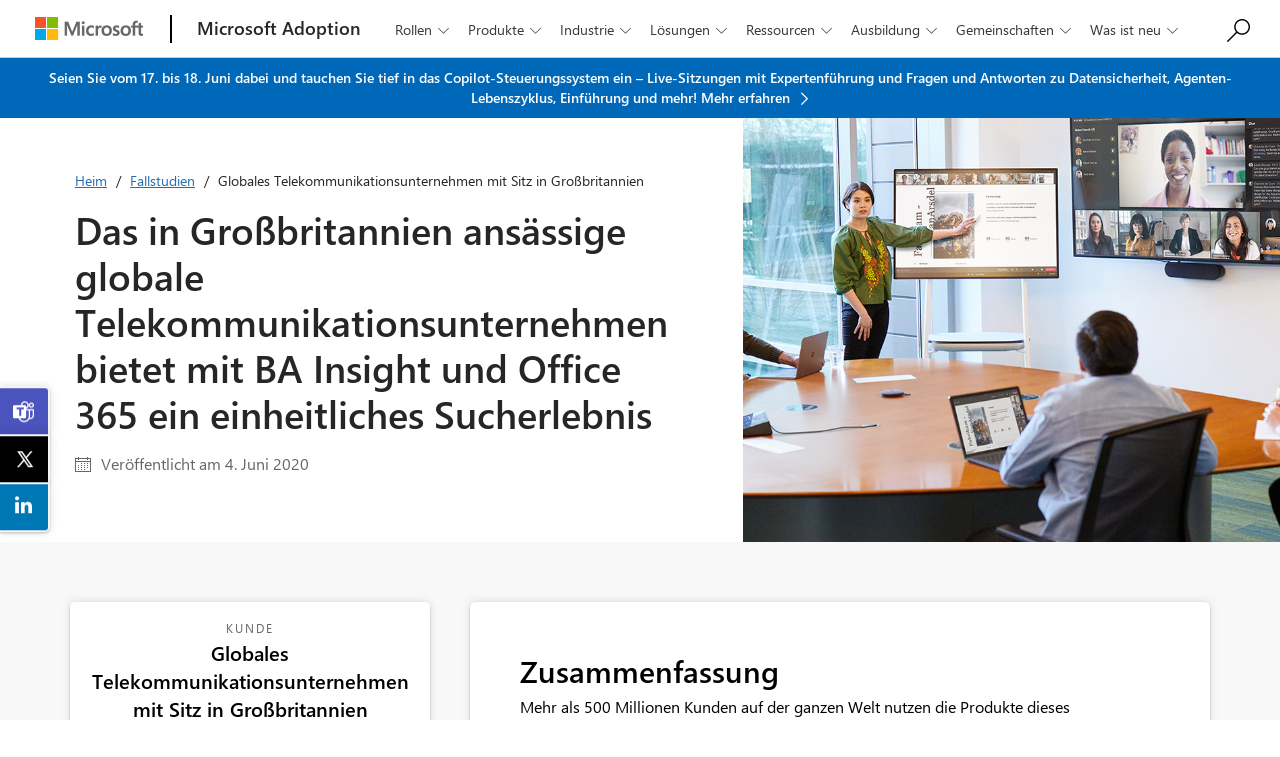

--- FILE ---
content_type: text/html
request_url: https://adoption.microsoft.com/de-de/case-studies/uk-based-global-telecom-company/
body_size: 29998
content:
<!doctype html>
<html lang="de-DE" class="de-DE">	
<head>	
	<meta charset="UTF-8">
	<meta name="viewport" content="width=device-width, initial-scale=1">
	<link rel="profile" href="http://gmpg.org/xfn/11">
	<link rel="alternate" href="/case-studies/uk-based-global-telecom-company/"/>
	
	<meta name='robots' content='index, follow, max-image-preview:large, max-snippet:-1, max-video-preview:-1' />
	<style>img:is([sizes="auto" i], [sizes^="auto," i]) { contain-intrinsic-size: 3000px 1500px }</style>
	
	<!-- This site is optimized with the Yoast SEO plugin v25.0 - https://yoast.com/wordpress/plugins/seo/ -->
	<title>UK-based global telecom company case study &#8211; Microsoft Adoption</title>
	<link rel="canonical" href="/de-de/case-studies/uk-based-global-telecom-company/" />
	<meta property="og:locale" content="de_DE" />
	<meta property="og:type" content="article" />
	<meta property="og:title" content="UK-based global telecom company case study &#8211; Microsoft Adoption" />
	<meta property="og:url" content="/de-de/case-studies/uk-based-global-telecom-company/" />
	<meta property="og:site_name" content="Microsoft Adoption" />
	<meta property="og:image" content="/wp-content/uploads/2020/05/header-team-meeting.jpg" />
	<meta property="og:image:width" content="1200" />
	<meta property="og:image:height" content="628" />
	<meta property="og:image:type" content="image/jpeg" />
	<meta name="twitter:card" content="summary_large_image" />
	<script type="application/ld+json" class="yoast-schema-graph">{"@context":"https://schema.org","@graph":[{"@type":"WebPage","@id":"/ko-kr/case-studies/uk-based-global-telecom-company/","url":"/ko-kr/case-studies/uk-based-global-telecom-company/","name":"UK-based global telecom company case study &#8211; Microsoft Adoption","isPartOf":{"@id":"/de-de/#website"},"primaryImageOfPage":{"@id":"/ko-kr/case-studies/uk-based-global-telecom-company/#primaryimage"},"image":{"@id":"/ko-kr/case-studies/uk-based-global-telecom-company/#primaryimage"},"thumbnailUrl":"/wp-content/uploads/2020/05/header-team-meeting.jpg","datePublished":"2020-06-04T11:00:32+00:00","breadcrumb":{"@id":"/ko-kr/case-studies/uk-based-global-telecom-company/#breadcrumb"},"inLanguage":"de","potentialAction":[{"@type":"ReadAction","target":["/ko-kr/case-studies/uk-based-global-telecom-company/"]}]},{"@type":"ImageObject","inLanguage":"de","@id":"/ko-kr/case-studies/uk-based-global-telecom-company/#primaryimage","url":"/wp-content/uploads/2020/05/header-team-meeting.jpg","contentUrl":"/wp-content/uploads/2020/05/header-team-meeting.jpg","width":1200,"height":628},{"@type":"BreadcrumbList","@id":"/ko-kr/case-studies/uk-based-global-telecom-company/#breadcrumb","itemListElement":[{"@type":"ListItem","position":1,"name":"Home","item":"/"},{"@type":"ListItem","position":2,"name":"UK-based global telecom company"}]},{"@type":"WebSite","@id":"/de-de/#website","url":"/de-de/","name":"Microsoft Adoption","description":"","publisher":{"@id":"/de-de/#organization"},"alternateName":"Microsoft","potentialAction":[{"@type":"SearchAction","target":{"@type":"EntryPoint","urlTemplate":"/de-de/?s={search_term_string}"},"query-input":{"@type":"PropertyValueSpecification","valueRequired":true,"valueName":"search_term_string"}}],"inLanguage":"de"},{"@type":"Organization","@id":"/de-de/#organization","name":"Microsoft Corporation LLC","alternateName":"Microsoft","url":"/de-de/","logo":{"@type":"ImageObject","inLanguage":"de","@id":"/de-de/#/schema/logo/image/","url":"/wp-content/uploads/2022/10/microsoft-logo.png","contentUrl":"/wp-content/uploads/2022/10/microsoft-logo.png","width":1280,"height":273,"caption":"Microsoft Corporation LLC"},"image":{"@id":"/de-de/#/schema/logo/image/"}}]}</script>
	<!-- / Yoast SEO plugin. -->


<script type="text/javascript">
/* <![CDATA[ */
window._wpemojiSettings = {"baseUrl":"https:\/\/s.w.org\/images\/core\/emoji\/15.1.0\/72x72\/","ext":".png","svgUrl":"https:\/\/s.w.org\/images\/core\/emoji\/15.1.0\/svg\/","svgExt":".svg","source":{"concatemoji":"http:\/\/adoption-dev.azurewebsites.net\/wp-includes\/js\/wp-emoji-release.min.js"}};
/*! This file is auto-generated */
!function(i,n){var o,s,e;function c(e){try{var t={supportTests:e,timestamp:(new Date).valueOf()};sessionStorage.setItem(o,JSON.stringify(t))}catch(e){}}function p(e,t,n){e.clearRect(0,0,e.canvas.width,e.canvas.height),e.fillText(t,0,0);var t=new Uint32Array(e.getImageData(0,0,e.canvas.width,e.canvas.height).data),r=(e.clearRect(0,0,e.canvas.width,e.canvas.height),e.fillText(n,0,0),new Uint32Array(e.getImageData(0,0,e.canvas.width,e.canvas.height).data));return t.every(function(e,t){return e===r[t]})}function u(e,t,n){switch(t){case"flag":return n(e,"\ud83c\udff3\ufe0f\u200d\u26a7\ufe0f","\ud83c\udff3\ufe0f\u200b\u26a7\ufe0f")?!1:!n(e,"\ud83c\uddfa\ud83c\uddf3","\ud83c\uddfa\u200b\ud83c\uddf3")&&!n(e,"\ud83c\udff4\udb40\udc67\udb40\udc62\udb40\udc65\udb40\udc6e\udb40\udc67\udb40\udc7f","\ud83c\udff4\u200b\udb40\udc67\u200b\udb40\udc62\u200b\udb40\udc65\u200b\udb40\udc6e\u200b\udb40\udc67\u200b\udb40\udc7f");case"emoji":return!n(e,"\ud83d\udc26\u200d\ud83d\udd25","\ud83d\udc26\u200b\ud83d\udd25")}return!1}function f(e,t,n){var r="undefined"!=typeof WorkerGlobalScope&&self instanceof WorkerGlobalScope?new OffscreenCanvas(300,150):i.createElement("canvas"),a=r.getContext("2d",{willReadFrequently:!0}),o=(a.textBaseline="top",a.font="600 32px Arial",{});return e.forEach(function(e){o[e]=t(a,e,n)}),o}function t(e){var t=i.createElement("script");t.src=e,t.defer=!0,i.head.appendChild(t)}"undefined"!=typeof Promise&&(o="wpEmojiSettingsSupports",s=["flag","emoji"],n.supports={everything:!0,everythingExceptFlag:!0},e=new Promise(function(e){i.addEventListener("DOMContentLoaded",e,{once:!0})}),new Promise(function(t){var n=function(){try{var e=JSON.parse(sessionStorage.getItem(o));if("object"==typeof e&&"number"==typeof e.timestamp&&(new Date).valueOf()<e.timestamp+604800&&"object"==typeof e.supportTests)return e.supportTests}catch(e){}return null}();if(!n){if("undefined"!=typeof Worker&&"undefined"!=typeof OffscreenCanvas&&"undefined"!=typeof URL&&URL.createObjectURL&&"undefined"!=typeof Blob)try{var e="postMessage("+f.toString()+"("+[JSON.stringify(s),u.toString(),p.toString()].join(",")+"));",r=new Blob([e],{type:"text/javascript"}),a=new Worker(URL.createObjectURL(r),{name:"wpTestEmojiSupports"});return void(a.onmessage=function(e){c(n=e.data),a.terminate(),t(n)})}catch(e){}c(n=f(s,u,p))}t(n)}).then(function(e){for(var t in e)n.supports[t]=e[t],n.supports.everything=n.supports.everything&&n.supports[t],"flag"!==t&&(n.supports.everythingExceptFlag=n.supports.everythingExceptFlag&&n.supports[t]);n.supports.everythingExceptFlag=n.supports.everythingExceptFlag&&!n.supports.flag,n.DOMReady=!1,n.readyCallback=function(){n.DOMReady=!0}}).then(function(){return e}).then(function(){var e;n.supports.everything||(n.readyCallback(),(e=n.source||{}).concatemoji?t(e.concatemoji):e.wpemoji&&e.twemoji&&(t(e.twemoji),t(e.wpemoji)))}))}((window,document),window._wpemojiSettings);
/* ]]> */
</script>
<style id='wp-emoji-styles-inline-css' type='text/css'>

	img.wp-smiley, img.emoji {
		display: inline !important;
		border: none !important;
		box-shadow: none !important;
		height: 1em !important;
		width: 1em !important;
		margin: 0 0.07em !important;
		vertical-align: -0.1em !important;
		background: none !important;
		padding: 0 !important;
	}
</style>
<style id='classic-theme-styles-inline-css' type='text/css'>
/*! This file is auto-generated */
.wp-block-button__link{color:#fff;background-color:#32373c;border-radius:9999px;box-shadow:none;text-decoration:none;padding:calc(.667em + 2px) calc(1.333em + 2px);font-size:1.125em}.wp-block-file__button{background:#32373c;color:#fff;text-decoration:none}
</style>
<link rel='stylesheet' id='svp_block_free-style-css-css' href='/wp-content/plugins/super-video-player-premium/admin/blocks/dist/blocks.style.build.css' type='text/css' media='all' />
<link rel='stylesheet' id='svp_block_pre-style-css-css' href='/wp-content/plugins/super-video-player-premium/premium-files/blocks/dist/blocks.style.build.css' type='text/css' media='all' />
<style id='global-styles-inline-css' type='text/css'>
:root{--wp--preset--aspect-ratio--square: 1;--wp--preset--aspect-ratio--4-3: 4/3;--wp--preset--aspect-ratio--3-4: 3/4;--wp--preset--aspect-ratio--3-2: 3/2;--wp--preset--aspect-ratio--2-3: 2/3;--wp--preset--aspect-ratio--16-9: 16/9;--wp--preset--aspect-ratio--9-16: 9/16;--wp--preset--color--black: #000000;--wp--preset--color--cyan-bluish-gray: #abb8c3;--wp--preset--color--white: #ffffff;--wp--preset--color--pale-pink: #f78da7;--wp--preset--color--vivid-red: #cf2e2e;--wp--preset--color--luminous-vivid-orange: #ff6900;--wp--preset--color--luminous-vivid-amber: #fcb900;--wp--preset--color--light-green-cyan: #7bdcb5;--wp--preset--color--vivid-green-cyan: #00d084;--wp--preset--color--pale-cyan-blue: #8ed1fc;--wp--preset--color--vivid-cyan-blue: #0693e3;--wp--preset--color--vivid-purple: #9b51e0;--wp--preset--gradient--vivid-cyan-blue-to-vivid-purple: linear-gradient(135deg,rgba(6,147,227,1) 0%,rgb(155,81,224) 100%);--wp--preset--gradient--light-green-cyan-to-vivid-green-cyan: linear-gradient(135deg,rgb(122,220,180) 0%,rgb(0,208,130) 100%);--wp--preset--gradient--luminous-vivid-amber-to-luminous-vivid-orange: linear-gradient(135deg,rgba(252,185,0,1) 0%,rgba(255,105,0,1) 100%);--wp--preset--gradient--luminous-vivid-orange-to-vivid-red: linear-gradient(135deg,rgba(255,105,0,1) 0%,rgb(207,46,46) 100%);--wp--preset--gradient--very-light-gray-to-cyan-bluish-gray: linear-gradient(135deg,rgb(238,238,238) 0%,rgb(169,184,195) 100%);--wp--preset--gradient--cool-to-warm-spectrum: linear-gradient(135deg,rgb(74,234,220) 0%,rgb(151,120,209) 20%,rgb(207,42,186) 40%,rgb(238,44,130) 60%,rgb(251,105,98) 80%,rgb(254,248,76) 100%);--wp--preset--gradient--blush-light-purple: linear-gradient(135deg,rgb(255,206,236) 0%,rgb(152,150,240) 100%);--wp--preset--gradient--blush-bordeaux: linear-gradient(135deg,rgb(254,205,165) 0%,rgb(254,45,45) 50%,rgb(107,0,62) 100%);--wp--preset--gradient--luminous-dusk: linear-gradient(135deg,rgb(255,203,112) 0%,rgb(199,81,192) 50%,rgb(65,88,208) 100%);--wp--preset--gradient--pale-ocean: linear-gradient(135deg,rgb(255,245,203) 0%,rgb(182,227,212) 50%,rgb(51,167,181) 100%);--wp--preset--gradient--electric-grass: linear-gradient(135deg,rgb(202,248,128) 0%,rgb(113,206,126) 100%);--wp--preset--gradient--midnight: linear-gradient(135deg,rgb(2,3,129) 0%,rgb(40,116,252) 100%);--wp--preset--font-size--small: 13px;--wp--preset--font-size--medium: 20px;--wp--preset--font-size--large: 36px;--wp--preset--font-size--x-large: 42px;--wp--preset--spacing--20: 0.44rem;--wp--preset--spacing--30: 0.67rem;--wp--preset--spacing--40: 1rem;--wp--preset--spacing--50: 1.5rem;--wp--preset--spacing--60: 2.25rem;--wp--preset--spacing--70: 3.38rem;--wp--preset--spacing--80: 5.06rem;--wp--preset--shadow--natural: 6px 6px 9px rgba(0, 0, 0, 0.2);--wp--preset--shadow--deep: 12px 12px 50px rgba(0, 0, 0, 0.4);--wp--preset--shadow--sharp: 6px 6px 0px rgba(0, 0, 0, 0.2);--wp--preset--shadow--outlined: 6px 6px 0px -3px rgba(255, 255, 255, 1), 6px 6px rgba(0, 0, 0, 1);--wp--preset--shadow--crisp: 6px 6px 0px rgba(0, 0, 0, 1);}:where(.is-layout-flex){gap: 0.5em;}:where(.is-layout-grid){gap: 0.5em;}body .is-layout-flex{display: flex;}.is-layout-flex{flex-wrap: wrap;align-items: center;}.is-layout-flex > :is(*, div){margin: 0;}body .is-layout-grid{display: grid;}.is-layout-grid > :is(*, div){margin: 0;}:where(.wp-block-columns.is-layout-flex){gap: 2em;}:where(.wp-block-columns.is-layout-grid){gap: 2em;}:where(.wp-block-post-template.is-layout-flex){gap: 1.25em;}:where(.wp-block-post-template.is-layout-grid){gap: 1.25em;}.has-black-color{color: var(--wp--preset--color--black) !important;}.has-cyan-bluish-gray-color{color: var(--wp--preset--color--cyan-bluish-gray) !important;}.has-white-color{color: var(--wp--preset--color--white) !important;}.has-pale-pink-color{color: var(--wp--preset--color--pale-pink) !important;}.has-vivid-red-color{color: var(--wp--preset--color--vivid-red) !important;}.has-luminous-vivid-orange-color{color: var(--wp--preset--color--luminous-vivid-orange) !important;}.has-luminous-vivid-amber-color{color: var(--wp--preset--color--luminous-vivid-amber) !important;}.has-light-green-cyan-color{color: var(--wp--preset--color--light-green-cyan) !important;}.has-vivid-green-cyan-color{color: var(--wp--preset--color--vivid-green-cyan) !important;}.has-pale-cyan-blue-color{color: var(--wp--preset--color--pale-cyan-blue) !important;}.has-vivid-cyan-blue-color{color: var(--wp--preset--color--vivid-cyan-blue) !important;}.has-vivid-purple-color{color: var(--wp--preset--color--vivid-purple) !important;}.has-black-background-color{background-color: var(--wp--preset--color--black) !important;}.has-cyan-bluish-gray-background-color{background-color: var(--wp--preset--color--cyan-bluish-gray) !important;}.has-white-background-color{background-color: var(--wp--preset--color--white) !important;}.has-pale-pink-background-color{background-color: var(--wp--preset--color--pale-pink) !important;}.has-vivid-red-background-color{background-color: var(--wp--preset--color--vivid-red) !important;}.has-luminous-vivid-orange-background-color{background-color: var(--wp--preset--color--luminous-vivid-orange) !important;}.has-luminous-vivid-amber-background-color{background-color: var(--wp--preset--color--luminous-vivid-amber) !important;}.has-light-green-cyan-background-color{background-color: var(--wp--preset--color--light-green-cyan) !important;}.has-vivid-green-cyan-background-color{background-color: var(--wp--preset--color--vivid-green-cyan) !important;}.has-pale-cyan-blue-background-color{background-color: var(--wp--preset--color--pale-cyan-blue) !important;}.has-vivid-cyan-blue-background-color{background-color: var(--wp--preset--color--vivid-cyan-blue) !important;}.has-vivid-purple-background-color{background-color: var(--wp--preset--color--vivid-purple) !important;}.has-black-border-color{border-color: var(--wp--preset--color--black) !important;}.has-cyan-bluish-gray-border-color{border-color: var(--wp--preset--color--cyan-bluish-gray) !important;}.has-white-border-color{border-color: var(--wp--preset--color--white) !important;}.has-pale-pink-border-color{border-color: var(--wp--preset--color--pale-pink) !important;}.has-vivid-red-border-color{border-color: var(--wp--preset--color--vivid-red) !important;}.has-luminous-vivid-orange-border-color{border-color: var(--wp--preset--color--luminous-vivid-orange) !important;}.has-luminous-vivid-amber-border-color{border-color: var(--wp--preset--color--luminous-vivid-amber) !important;}.has-light-green-cyan-border-color{border-color: var(--wp--preset--color--light-green-cyan) !important;}.has-vivid-green-cyan-border-color{border-color: var(--wp--preset--color--vivid-green-cyan) !important;}.has-pale-cyan-blue-border-color{border-color: var(--wp--preset--color--pale-cyan-blue) !important;}.has-vivid-cyan-blue-border-color{border-color: var(--wp--preset--color--vivid-cyan-blue) !important;}.has-vivid-purple-border-color{border-color: var(--wp--preset--color--vivid-purple) !important;}.has-vivid-cyan-blue-to-vivid-purple-gradient-background{background: var(--wp--preset--gradient--vivid-cyan-blue-to-vivid-purple) !important;}.has-light-green-cyan-to-vivid-green-cyan-gradient-background{background: var(--wp--preset--gradient--light-green-cyan-to-vivid-green-cyan) !important;}.has-luminous-vivid-amber-to-luminous-vivid-orange-gradient-background{background: var(--wp--preset--gradient--luminous-vivid-amber-to-luminous-vivid-orange) !important;}.has-luminous-vivid-orange-to-vivid-red-gradient-background{background: var(--wp--preset--gradient--luminous-vivid-orange-to-vivid-red) !important;}.has-very-light-gray-to-cyan-bluish-gray-gradient-background{background: var(--wp--preset--gradient--very-light-gray-to-cyan-bluish-gray) !important;}.has-cool-to-warm-spectrum-gradient-background{background: var(--wp--preset--gradient--cool-to-warm-spectrum) !important;}.has-blush-light-purple-gradient-background{background: var(--wp--preset--gradient--blush-light-purple) !important;}.has-blush-bordeaux-gradient-background{background: var(--wp--preset--gradient--blush-bordeaux) !important;}.has-luminous-dusk-gradient-background{background: var(--wp--preset--gradient--luminous-dusk) !important;}.has-pale-ocean-gradient-background{background: var(--wp--preset--gradient--pale-ocean) !important;}.has-electric-grass-gradient-background{background: var(--wp--preset--gradient--electric-grass) !important;}.has-midnight-gradient-background{background: var(--wp--preset--gradient--midnight) !important;}.has-small-font-size{font-size: var(--wp--preset--font-size--small) !important;}.has-medium-font-size{font-size: var(--wp--preset--font-size--medium) !important;}.has-large-font-size{font-size: var(--wp--preset--font-size--large) !important;}.has-x-large-font-size{font-size: var(--wp--preset--font-size--x-large) !important;}
:where(.wp-block-post-template.is-layout-flex){gap: 1.25em;}:where(.wp-block-post-template.is-layout-grid){gap: 1.25em;}
:where(.wp-block-columns.is-layout-flex){gap: 2em;}:where(.wp-block-columns.is-layout-grid){gap: 2em;}
:root :where(.wp-block-pullquote){font-size: 1.5em;line-height: 1.6;}
</style>
<link rel='stylesheet' id='bplugins-plyrio-css' href='/wp-content/plugins/super-video-player-premium//public/css/player-style.css' type='text/css' media='all' />
<link rel='stylesheet' id='svp-playlist-style-css' href='/wp-content/plugins/super-video-player-premium/premium-files/playlist.css' type='text/css' media='all' />
<link rel='stylesheet' id='trp-language-switcher-style-css' href='/wp-content/plugins/translatepress-multilingual/assets/css/trp-language-switcher.css' type='text/css' media='all' />
<link rel='stylesheet' id='resource-center-style-css' href='/wp-content/themes/microsoft-adoption/style.css' type='text/css' media='all' />
<script type="text/javascript" src="/wp-content/plugins/super-video-player-premium//public/js/super-video.js" id="bplugins-plyrio-js"></script>
<script type="text/javascript" id="jquery-core-js-extra">
/* <![CDATA[ */
var ajaxurl = "https:\/\/adoption-dev.azurewebsites.net\/wp-admin\/admin-ajax.php";
/* ]]> */
</script>
<script type="text/javascript" src="/wp-includes/js/jquery/jquery.min.js" id="jquery-core-js"></script>
<script type="text/javascript" src="/wp-includes/js/jquery/jquery-migrate.min.js" id="jquery-migrate-js"></script>
<script type="text/javascript" src="/wp-content/plugins/super-video-player-premium/premium-files/viddeo-js-plui-min.js" id="svp-playlist-js-js"></script>
<script></script><link rel="EditURI" type="application/rsd+xml" title="RSD" href="/xmlrpc.php?rsd" />
<meta name="generator" content="WordPress 6.8.1" />
<link rel='shortlink' href='/de-de/?p=22202' />
<link rel="alternate" hreflang="en-US" href="/en-us/case-studies/uk-based-global-telecom-company/"/>
<link rel="alternate" hreflang="de-DE" href="/de-de/case-studies/uk-based-global-telecom-company/"/>
<link rel="alternate" hreflang="es-ES" href="/es-es/case-studies/uk-based-global-telecom-company/"/>
<link rel="alternate" hreflang="fr-FR" href="/fr-fr/case-studies/uk-based-global-telecom-company/"/>
<link rel="alternate" hreflang="it-IT" href="/it-it/case-studies/uk-based-global-telecom-company/"/>
<link rel="alternate" hreflang="pt-PT" href="/pt-pt/case-studies/uk-based-global-telecom-company/"/>
<link rel="alternate" hreflang="ru-RU" href="/ru-ru/case-studies/uk-based-global-telecom-company/"/>
<link rel="alternate" hreflang="zh-CN" href="/zh-cn/case-studies/uk-based-global-telecom-company/"/>
<link rel="alternate" hreflang="zh-TW" href="/zh-tw/case-studies/uk-based-global-telecom-company/"/>
<link rel="alternate" hreflang="ja" href="/ja-jp/case-studies/uk-based-global-telecom-company/"/>
<link rel="alternate" hreflang="en-GB" href="/en-gb/case-studies/uk-based-global-telecom-company/"/>
<link rel="alternate" hreflang="ko-KR" href="/ko-kr/case-studies/uk-based-global-telecom-company/"/>
<link rel="alternate" hreflang="pt-BR" href="/pt-br/case-studies/uk-based-global-telecom-company/"/>
<link rel="alternate" hreflang="th" href="/th-th/case-studies/uk-based-global-telecom-company/"/>
<link rel="alternate" hreflang="vi" href="/vi-vn/case-studies/uk-based-global-telecom-company/"/>
<link rel="alternate" hreflang="en" href="/en-us/case-studies/uk-based-global-telecom-company/"/>
<link rel="alternate" hreflang="de" href="/de-de/case-studies/uk-based-global-telecom-company/"/>
<link rel="alternate" hreflang="es" href="/es-es/case-studies/uk-based-global-telecom-company/"/>
<link rel="alternate" hreflang="fr" href="/fr-fr/case-studies/uk-based-global-telecom-company/"/>
<link rel="alternate" hreflang="it" href="/it-it/case-studies/uk-based-global-telecom-company/"/>
<link rel="alternate" hreflang="pt" href="/pt-pt/case-studies/uk-based-global-telecom-company/"/>
<link rel="alternate" hreflang="ru" href="/ru-ru/case-studies/uk-based-global-telecom-company/"/>
<link rel="alternate" hreflang="zh" href="/zh-cn/case-studies/uk-based-global-telecom-company/"/>
<link rel="alternate" hreflang="ko" href="/ko-kr/case-studies/uk-based-global-telecom-company/"/>
<meta name="generator" content="Powered by WPBakery Page Builder - drag and drop page builder for WordPress."/>
<noscript><style> .wpb_animate_when_almost_visible { opacity: 1; }</style></noscript>
	<link rel="icon" href="/wp-content/themes/microsoft-adoption/images/microsoft-icon-32x32.png" sizes="32x32" />
	<link rel="icon" href="/wp-content/themes/microsoft-adoption/images/microsoft-icon-192x192.png" sizes="192x192" />
	<link rel="apple-touch-icon-precomposed" href="/wp-content/themes/microsoft-adoption/images/microsoft-icon-180x180.png" />
	<meta name="msapplication-TileImage" content="/wp-content/themes/microsoft-adoption/images/microsoft-icon-270x270.png" />
	<link rel='stylesheet' id='jetpack_css-css'  href='/wp-content/themes/microsoft-adoption/css/bootstrap.css' type='text/css' media='all' />
	<link rel='stylesheet' href="/wp-content/themes/microsoft-adoption/style.css?v=2025.06.13.1" type='text/css' />
	<script src="https://ajax.googleapis.com/ajax/libs/jquery/3.6.0/jquery.min.js"></script>
	<script src="https://a11y.nicolas-hoffmann.net/tabs/js/jquery-accessible-tabs_1528456890.js"></script>
	<script src="https://wcpstatic.microsoft.com/mscc/lib/v2/wcp-consent.js"></script>

<script type="text/javascript" src="https://js.monitor.azure.com/scripts/c/ms.analytics-web-3.min.js"></script>
<!-- Application Insights & Microsoft Clarity tracking -->
<script type="text/javascript">
    var appInsights = window.appInsights || function (config) {
        function i(config) { t[config] = function () { var i = arguments; t.queue.push(function () { t[config].apply(t, i) }) } } var t = { config: config }, u = document, e = window, o = "script", s = "AuthenticatedUserContext", h = "start", c = "stop", l = "Track", a = l + "Event", v = l + "Page", y = u.createElement(o), r, f; y.src = config.url || "https://az416426.vo.msecnd.net/scripts/a/ai.0.js"; u.getElementsByTagName(o)[0].parentNode.appendChild(y); try { t.cookie = u.cookie } catch (p) { } for (t.queue = [], t.version = "1.0", r = ["Event", "Exception", "Metric", "PageView", "Trace", "Dependency"]; r.length;)i("track" + r.pop()); return i("set" + s), i("clear" + s), i(h + a), i(c + a), i(h + v), i(c + v), i("flush"), config.disableExceptionTracking || (r = "onerror", i("_" + r), f = e[r], e[r] = function (config, i, u, e, o) { var s = f && f(config, i, u, e, o); return s !== !0 && t["_" + r](config, i, u, e, o), s }), t
    }({
        instrumentationKey: "ec723e33-74da-4139-af0d-bb21a41460e8",
        clickAnalytics: true
    });

    window.appInsights = appInsights, appInsights.queue && 0 === appInsights.queue.length && appInsights.trackPageView();
</script>
<script type="text/javascript">
    (function(c,l,a,r,i,t,y){
        c[a]=c[a]||function(){(c[a].q=c[a].q||[]).push(arguments)};
        t=l.createElement(r);t.async=1;t.src="https://www.clarity.ms/tag/"+i;
        y=l.getElementsByTagName(r)[0];y.parentNode.insertBefore(t,y);
    })(window, document, "clarity", "script", "jtilnjrrix");
</script>

<!-- Page load event -->
<script type="text/javascript">
    document.addEventListener('DOMContentLoaded', function() {
        var currentPage = window.location.href;
        var pageTitle = document.title; // Capture the page title
        var referrer = document.referrer || 'No referrer';

        // console.log(`Page loaded. currentPage: ${currentPage}, pageTitle: ${pageTitle}, referrer: ${referrer}`);

        if (referrer !== 'No referrer') {
            window.appInsights.trackEvent("pageLoad", {
                currentPage: currentPage,
                pageTitle: pageTitle, // Include pageTitle in the event data
                referrer: referrer
            });
        } else {
            window.appInsights.trackEvent("pageLoad", {
                currentPage: currentPage,
                pageTitle: pageTitle // Include pageTitle in the event data
            });
        }
    });
</script>

<!-- Link click event -->
<script type="text/javascript">
    window.addEventListener('DOMContentLoaded', function() {
        document.querySelectorAll('a').forEach(function(a) {
            a.addEventListener('click', function(e) {
                var currentPage = window.location.href;
       			var pageTitle = document.title; // Capture the page title
                var linkUrl = e.target.getAttribute('href');
                var linkLabel = e.target.textContent;

                console.log(`Link clicked. currentPage: ${currentPage}, pageTitle: ${pageTitle}, linkUrl: ${linkUrl}, linkLabel: ${linkLabel}`);

                window.appInsights.trackEvent("linkClick", {
                    currentPage: currentPage,
                    pageTitle: pageTitle,
                    linkUrl: linkUrl,
                    linkLabel: linkLabel
                });
            });
        });
    });
	</script>

	
</head>

<div id="cookie-banner"></div>
	
<!--

<script>
document.getElementById('close-btn').addEventListener('click', function() {
    // Set a cookie to expire in 24 hours
    document.cookie = "barClosed=true; max-age=" + 24 * 60 * 60 + "; path=/";

    // Hide the top bar
    document.querySelector('.top-bar').style.display = 'none';
});

// Check for cookie on load
if (document.cookie.split('; ').find(row => row.startsWith('barClosed=true'))) {
    document.querySelector('.top-bar').style.display = 'none';
}
</script>
-->
	
<header>
	<div class="pseudo-container">
		<a class="ms-logo" itemprop="url" href="https://www.microsoft.com" aria-label="Microsoft" title="Microsoft">
        <img itemprop="logo" itemscope="itemscope" alt="Microsoft logo" src="/wp-content/uploads/2025/06/microsoft-logo.png" />
		</a>

		<div class="logo-separator"></div>

		<a class="web-title" href="/de-de/" aria-label="Microsoft Adoption" title="Microsoft Adoption" itemprop="url">
			<span>Microsoft Adoption</span>
		</a>
		
		<button id="search-toggle" class="desktop-small-only"></button>
		<div class="desktop-small-only mobile-search hidden">
			<button id="close-search"></button>
			<div class="main-search">
					<div id="searchBox">
				<input type="text" id="searchBox" class="search-box" placeholder="Seite suchen...">
					<span class="icon-search"></span>
					</div>
				<div id="dropdown" class="dropdown">
					<div id="dropdownContent" class="dropdown-content"></div>
				</div>
			</div>
		</div>
		
		<button id="mobile-toggle" class="closed desktop-small-only"></button>

		<div class="nav-menu" role="navigation">
		
			<div class="desktop-small-only mobile-menu hidden">
				<ul id="menu-main-navigation" class="main-menu"><li id="menu-item-33586" class="mobile-only menu-item menu-item-type-custom menu-item-object-custom menu-item-33586"><a href="/de-de/">Heim</a></li>
<li id="menu-item-33704" class="no-click menu-item menu-item-type-custom menu-item-object-custom menu-item-has-children menu-item-33704"><a href="#">Rollen</a>
<ul class="sub-menu">
	<li id="menu-item-33748" class="menu-item menu-item-type-post_type menu-item-object-page menu-item-33748"><a href="/de-de/roles/business-user/">Geschäftsbenutzer</a></li>
	<li id="menu-item-33749" class="menu-item menu-item-type-post_type menu-item-object-page menu-item-33749"><a href="/de-de/roles/champion/">Champion</a></li>
	<li id="menu-item-33750" class="menu-item menu-item-type-post_type menu-item-object-page menu-item-33750"><a href="/de-de/roles/developer/">Entwickler</a></li>
	<li id="menu-item-33747" class="menu-item menu-item-type-post_type menu-item-object-page menu-item-33747"><a href="/de-de/roles/it-professional/">Computerspezialist</a></li>
</ul>
</li>
<li id="menu-item-33702" class="megamenu no-click menu-item menu-item-type-custom menu-item-object-custom menu-item-has-children menu-item-33702"><a href="#">Produkte</a>
<ul class="sub-menu">
	<li id="menu-item-126213" class="new menu-item menu-item-type-post_type menu-item-object-page menu-item-has-children menu-item-126213"><a href="/de-de/ai-agents/">KI-Agenten-Hub</a>
	<ul class="sub-menu">
		<li id="menu-item-105918" class="menu-item menu-item-type-post_type menu-item-object-page menu-item-105918"><a href="/de-de/ai-agents/agents-in-microsoft-365/">Agenten in Microsoft 365</a></li>
		<li id="menu-item-126214" class="new menu-item menu-item-type-post_type menu-item-object-page menu-item-126214"><a href="/de-de/ai-agents/copilot-studio/">Microsoft Copilot Studio</a></li>
		<li id="menu-item-128667" class="new menu-item menu-item-type-post_type menu-item-object-page menu-item-128667"><a href="/de-de/ai-agents/people-skills/">Soziale Kompetenz</a></li>
		<li id="menu-item-105919" class="menu-item menu-item-type-post_type menu-item-object-page menu-item-105919"><a href="/de-de/ai-agents/sharepoint-agents/">SharePoint-Agenten</a></li>
	</ul>
</li>
	<li id="menu-item-33744" class="menu-item menu-item-type-post_type menu-item-object-page menu-item-33744"><a href="/de-de/microsoft-365/">Microsoft 365</a></li>
	<li id="menu-item-123597" class="new menu-item menu-item-type-post_type menu-item-object-page menu-item-has-children menu-item-123597"><a href="/de-de/copilot/">Microsoft 365 Copilot</a>
	<ul class="sub-menu">
		<li id="menu-item-123599" class="new menu-item menu-item-type-post_type menu-item-object-page menu-item-123599"><a href="/de-de/copilot-chat/">Microsoft 365 Copilot-Chat</a></li>
		<li id="menu-item-96268" class="menu-item menu-item-type-post_type menu-item-object-page menu-item-96268"><a href="/de-de/copilot/gcc/">Microsoft 365 Copilot GCC</a></li>
		<li id="menu-item-93864" class="menu-item menu-item-type-post_type menu-item-object-page menu-item-93864"><a href="/de-de/copilot-for-sales/">Microsoft 365 Copilot für den Vertrieb</a></li>
		<li id="menu-item-90358" class="menu-item menu-item-type-post_type menu-item-object-page menu-item-90358"><a href="/de-de/copilot-for-service/">Microsoft 365 Copilot für Service</a></li>
		<li id="menu-item-101016" class="new menu-item menu-item-type-post_type menu-item-object-page menu-item-101016"><a href="/de-de/copilot/smb/">Microsoft 365 Copilot für kleine und mittlere Unternehmen</a></li>
	</ul>
</li>
	<li id="menu-item-33756" class="menu-item menu-item-type-post_type menu-item-object-page menu-item-33756"><a href="/de-de/adoption-score/">Microsoft Adoption Score</a></li>
	<li id="menu-item-105590" class="menu-item menu-item-type-post_type menu-item-object-page menu-item-105590"><a href="/de-de/clipchamp/">Microsoft Clipchamp</a></li>
	<li id="menu-item-126432" class="new menu-item menu-item-type-post_type menu-item-object-page menu-item-126432"><a href="/de-de/ai-agents/copilot-studio/">Microsoft Copilot Studio</a></li>
	<li id="menu-item-78212" class="menu-item menu-item-type-post_type menu-item-object-page menu-item-has-children menu-item-78212"><a href="/de-de/dynamics-365/">Microsoft Dynamics 365</a>
	<ul class="sub-menu">
		<li id="menu-item-92711" class="menu-item menu-item-type-post_type menu-item-object-page menu-item-92711"><a href="/de-de/copilot-in-dynamics-365-customer-service/">Microsoft Copilot im Dynamics 365 Kundenservice</a></li>
	</ul>
</li>
	<li id="menu-item-94174" class="menu-item menu-item-type-post_type menu-item-object-page menu-item-94174"><a href="/de-de/microsoft-graph/">Microsoft Graph</a></li>
	<li id="menu-item-33746" class="menu-item menu-item-type-post_type menu-item-object-page menu-item-33746"><a href="/de-de/microsoft-lists/">Microsoft Lists</a></li>
	<li id="menu-item-60473" class="menu-item menu-item-type-post_type menu-item-object-page menu-item-60473"><a href="/de-de/microsoft-loop/">Microsoft Loop</a></li>
	<li id="menu-item-79641" class="menu-item menu-item-type-post_type menu-item-object-page menu-item-79641"><a href="/de-de/microsoft-mesh/">Microsoft Mesh</a></li>
	<li id="menu-item-90698" class="menu-item menu-item-type-post_type menu-item-object-page menu-item-90698"><a href="/de-de/microsoft-planner/">Microsoft Planner</a></li>
	<li id="menu-item-33752" class="menu-item menu-item-type-post_type menu-item-object-page menu-item-33752"><a href="/de-de/powerplatform/">Microsoft Power Platform</a></li>
	<li id="menu-item-111070" class="new menu-item menu-item-type-post_type menu-item-object-page menu-item-has-children menu-item-111070"><a href="/de-de/microsoft-security/">Microsoft Security</a>
	<ul class="sub-menu">
		<li id="menu-item-129377" class="new menu-item menu-item-type-post_type menu-item-object-page menu-item-129377"><a href="/de-de/microsoft-security/entra/">Microsoft Entra</a></li>
		<li id="menu-item-102582" class="menu-item menu-item-type-post_type menu-item-object-page menu-item-102582"><a href="/de-de/microsoft-security/purview/">Microsoft Purview</a></li>
		<li id="menu-item-102581" class="new menu-item menu-item-type-post_type menu-item-object-page menu-item-102581"><a href="/de-de/security-copilot/">Microsoft Security Copilot</a></li>
		<li id="menu-item-128038" class="new menu-item menu-item-type-post_type menu-item-object-page menu-item-128038"><a href="/de-de/microsoft-security/sentinel/">Microsoft Sentinel</a></li>
	</ul>
</li>
	<li id="menu-item-41075" class="menu-item menu-item-type-post_type menu-item-object-page menu-item-has-children menu-item-41075"><a href="/de-de/new-microsoft-teams/">Microsoft Teams</a>
	<ul class="sub-menu">
		<li id="menu-item-44027" class="menu-item menu-item-type-post_type menu-item-object-page menu-item-44027"><a href="/de-de/microsoft-teams/teams-phone/">Microsoft Teams Phone</a></li>
		<li id="menu-item-67460" class="menu-item menu-item-type-post_type menu-item-object-page menu-item-67460"><a href="/de-de/microsoft-teams-premium/">Microsoft Teams Premium</a></li>
		<li id="menu-item-98804" class="menu-item menu-item-type-post_type menu-item-object-page menu-item-98804"><a href="/de-de/microsoft-teams/new-chat-and-channels-experience/">Neues Chat- und Kanalerlebnis</a></li>
	</ul>
</li>
	<li id="menu-item-36309" class="menu-item menu-item-type-post_type menu-item-object-page menu-item-has-children menu-item-36309"><a href="/de-de/viva/">Microsoft Viva</a>
	<ul class="sub-menu">
		<li id="menu-item-109738" class="menu-item menu-item-type-post_type menu-item-object-page menu-item-109738"><a href="/de-de/viva/amplify/">Microsoft Viva verstärken</a></li>
		<li id="menu-item-109739" class="menu-item menu-item-type-post_type menu-item-object-page menu-item-109739"><a href="/de-de/viva/connections/">Microsoft Viva Connections</a></li>
		<li id="menu-item-109740" class="menu-item menu-item-type-post_type menu-item-object-page menu-item-109740"><a href="/de-de/viva/engage/">Microsoft Viva Engage</a></li>
		<li id="menu-item-109741" class="menu-item menu-item-type-post_type menu-item-object-page menu-item-109741"><a href="/de-de/viva/glint/">Microsoft Viva Glitzern</a></li>
		<li id="menu-item-109742" class="menu-item menu-item-type-post_type menu-item-object-page menu-item-109742"><a href="/de-de/viva/goals/">Microsoft Viva Goals</a></li>
		<li id="menu-item-109743" class="menu-item menu-item-type-post_type menu-item-object-page menu-item-109743"><a href="/de-de/viva/insights/">Microsoft Viva Insights</a></li>
		<li id="menu-item-109744" class="menu-item menu-item-type-post_type menu-item-object-page menu-item-109744"><a href="/de-de/viva/learning/">Microsoft Viva Learning</a></li>
		<li id="menu-item-109745" class="menu-item menu-item-type-post_type menu-item-object-page menu-item-109745"><a href="/de-de/viva/pulse/">Microsoft Viva Puls</a></li>
	</ul>
</li>
	<li id="menu-item-33758" class="menu-item menu-item-type-post_type menu-item-object-page menu-item-33758"><a href="/de-de/onedrive/">OneDrive</a></li>
	<li id="menu-item-102771" class="menu-item menu-item-type-post_type menu-item-object-page menu-item-102771"><a href="/de-de/organizational-messages/">Organisatorische Nachrichten</a></li>
	<li id="menu-item-98899" class="menu-item menu-item-type-post_type menu-item-object-page menu-item-98899"><a href="/de-de/new-outlook-for-windows/">Neues Outlook für Windows</a></li>
	<li id="menu-item-33757" class="menu-item menu-item-type-post_type menu-item-object-page menu-item-has-children menu-item-33757"><a href="/de-de/sharepoint/">Microsoft SharePoint</a>
	<ul class="sub-menu">
		<li id="menu-item-97084" class="new menu-item menu-item-type-post_type menu-item-object-page menu-item-97084"><a href="/de-de/ai-agents/sharepoint-agents/">SharePoint-Agenten</a></li>
		<li id="menu-item-60222" class="menu-item menu-item-type-post_type menu-item-object-page menu-item-60222"><a href="/de-de/sharepoint-premium/">SharePoint Premium</a></li>
	</ul>
</li>
	<li id="menu-item-121705" class="new menu-item menu-item-type-post_type menu-item-object-page menu-item-121705"><a href="/de-de/windows-11/">Windows 11</a></li>
	<li id="menu-item-122721" class="new menu-item menu-item-type-post_type menu-item-object-page menu-item-122721"><a href="/de-de/windows-365/">Windows 365</a></li>
	<li id="menu-item-103107" class="menu-item menu-item-type-post_type menu-item-object-page menu-item-103107"><a href="/de-de/windows-app/">Windows App</a></li>
</ul>
</li>
<li id="menu-item-87555" class="no-click menu-item menu-item-type-custom menu-item-object-custom menu-item-has-children menu-item-87555"><a href="#">Industrie</a>
<ul class="sub-menu">
	<li id="menu-item-108949" class="menu-item menu-item-type-post_type menu-item-object-page menu-item-108949"><a href="/de-de/government/">Ressourcen zur Adoption durch die Regierung</a></li>
	<li id="menu-item-75781" class="menu-item menu-item-type-post_type menu-item-object-page menu-item-75781"><a href="/de-de/copilot/copilot-resources-for-education/">Microsoft 365 Copilot Chat-Ressourcen für Bildung</a></li>
	<li id="menu-item-96279" class="new menu-item menu-item-type-post_type menu-item-object-page menu-item-96279"><a href="/de-de/copilot/gcc/">Microsoft 365 Copilot GCC</a></li>
	<li id="menu-item-105714" class="menu-item menu-item-type-post_type menu-item-object-page menu-item-has-children menu-item-105714"><a href="/de-de/small-and-medium-business/">Microsoft 365 für kleine und mittlere Unternehmen</a>
	<ul class="sub-menu">
		<li id="menu-item-101015" class="menu-item menu-item-type-post_type menu-item-object-page menu-item-101015"><a href="/de-de/copilot/smb/">Microsoft 365 Copilot für kleine und mittlere Unternehmen</a></li>
		<li id="menu-item-87557" class="menu-item menu-item-type-post_type menu-item-object-page menu-item-87557"><a href="/de-de/microsoft-teams/smb/">Microsoft Teams für kleine und mittlere Unternehmen</a></li>
	</ul>
</li>
	<li id="menu-item-33782" class="menu-item menu-item-type-post_type menu-item-object-page menu-item-33782"><a href="/de-de/microsoft-teams/frontline-workers/">Microsoft Teams für Frontline workers</a></li>
	<li id="menu-item-98900" class="menu-item menu-item-type-custom menu-item-object-custom menu-item-98900"><a href="https://wwps.microsoft.com/">Kompetenzzentrum für den öffentlichen Sektor</a></li>
</ul>
</li>
<li id="menu-item-33707" class="no-click menu-item menu-item-type-custom menu-item-object-custom menu-item-has-children menu-item-33707"><a href="#">Lösungen</a>
<ul class="sub-menu">
	<li id="menu-item-98805" class="menu-item menu-item-type-post_type menu-item-object-page menu-item-98805"><a href="/de-de/ai-readiness-wizard/">KI-Bereitschaftsassistent</a></li>
	<li id="menu-item-33763" class="menu-item menu-item-type-post_type menu-item-object-page menu-item-33763"><a href="/de-de/microsoft-teams/app-templates/champion-management-platform/">Champion-Management-Plattform</a></li>
	<li id="menu-item-33770" class="menu-item menu-item-type-post_type menu-item-object-page menu-item-33770"><a href="/de-de/extensibility-look-book-gallery/">Erweiterbarkeit Lookbook-Galerie</a></li>
	<li id="menu-item-59846" class="menu-item menu-item-type-post_type menu-item-object-page menu-item-59846"><a href="/de-de/microsoft-365-archive/">Microsoft 365 Archive</a></li>
	<li id="menu-item-59847" class="menu-item menu-item-type-post_type menu-item-object-page menu-item-59847"><a href="/de-de/microsoft-365-backup/">Microsoft 365 Backup</a></li>
	<li id="menu-item-98901" class="new menu-item menu-item-type-post_type menu-item-object-page menu-item-98901"><a href="/de-de/microsoft-365-backup-storage/">Microsoft 365 Backup Lagerung</a></li>
	<li id="menu-item-33761" class="menu-item menu-item-type-post_type menu-item-object-page menu-item-33761"><a href="/de-de/microsoft-365-learning-pathways/">Microsoft 365 Lernpfade</a></li>
	<li id="menu-item-33772" class="menu-item menu-item-type-post_type menu-item-object-page menu-item-33772"><a href="/de-de/intelligent-document-processing/">Intelligente Dokumentenverarbeitung von Microsoft</a></li>
	<li id="menu-item-33764" class="menu-item menu-item-type-post_type menu-item-object-page menu-item-33764"><a href="/de-de/microsoft-teams/app-templates/">Microsoft Teams App-Vorlagen</a></li>
	<li id="menu-item-33762" class="menu-item menu-item-type-post_type menu-item-object-page menu-item-33762"><a href="/de-de/new-employee-onboarding-solution-accelerator/">Neuer Mitarbeiter-Onboarding-Solution Accelerator</a></li>
	<li id="menu-item-33771" class="menu-item menu-item-type-post_type menu-item-object-page menu-item-33771"><a href="/de-de/partner-solution-gallery/">Partnerlösungsgalerie</a></li>
	<li id="menu-item-98902" class="menu-item menu-item-type-custom menu-item-object-custom menu-item-98902"><a href="https://wwps.microsoft.com/innovation-library">Innovationsbibliothek im öffentlichen Sektor</a></li>
	<li id="menu-item-33769" class="menu-item menu-item-type-post_type menu-item-object-page menu-item-33769"><a href="/de-de/sample-solution-gallery/">Beispiellösungsgalerie</a></li>
	<li id="menu-item-107537" class="menu-item menu-item-type-post_type menu-item-object-page menu-item-107537"><a href="/de-de/sharepoint/embedded/">SharePoint Eingebettet</a></li>
	<li id="menu-item-59845" class="menu-item menu-item-type-post_type menu-item-object-page menu-item-59845"><a href="/de-de/sharepoint-premium/esignature/">SharePoint eSignatur</a></li>
	<li id="menu-item-105055" class="menu-item menu-item-type-post_type menu-item-object-page menu-item-105055"><a href="/de-de/sharepoint-look-book/">SharePoint Lookbook</a></li>
</ul>
</li>
<li id="menu-item-33705" class="no-click megamenu menu-item menu-item-type-custom menu-item-object-custom menu-item-has-children menu-item-33705"><a href="#">Ressourcen</a>
<ul class="sub-menu">
	<li id="menu-item-33767" class="menu-item menu-item-type-post_type menu-item-object-page menu-item-33767"><a href="/de-de/accessibility/">Barrierefreiheit</a></li>
	<li id="menu-item-33766" class="menu-item menu-item-type-post_type menu-item-object-page menu-item-33766"><a href="/de-de/guides/">Adoptionsleitfäden</a></li>
	<li id="menu-item-33708" class="outbound menu-item menu-item-type-custom menu-item-object-custom menu-item-33708"><a target="_blank" href="https://azure.microsoft.com/cloud-adoption-framework/">Azure Adoption Framework</a></li>
	<li id="menu-item-33778" class="menu-item menu-item-type-post_type menu-item-object-page menu-item-33778"><a href="/de-de/case-studies/">Fallstudien</a></li>
	<li id="menu-item-98903" class="menu-item menu-item-type-post_type menu-item-object-page menu-item-98903"><a href="/de-de/microsoft-teams/custom-backgrounds-gallery/">Benutzerdefinierte Hintergrundgalerie für Microsoft Teams</a></li>
	<li id="menu-item-33781" class="menu-item menu-item-type-post_type menu-item-object-page menu-item-33781"><a href="/de-de/demos/">Demos</a></li>
	<li id="menu-item-33777" class="menu-item menu-item-type-post_type menu-item-object-page menu-item-33777"><a href="/de-de/amplify-the-employee-experience/">Mitarbeitererfahrung</a></li>
	<li id="menu-item-54926" class="menu-item menu-item-type-post_type menu-item-object-page menu-item-54926"><a href="/de-de/fasttrack/">FastTrack für Microsoft 365</a></li>
	<li id="menu-item-33783" class="menu-item menu-item-type-post_type menu-item-object-page menu-item-33783"><a href="/de-de/virtual-event-guidance/">Anleitung für virtuelle Veranstaltungen</a></li>
	<li id="menu-item-80016" class="menu-item menu-item-type-post_type menu-item-object-page menu-item-80016"><a href="/de-de/how-microsoft-does-it/">So macht Microsoft IT</a></li>
	<li id="menu-item-77203" class="menu-item menu-item-type-post_type menu-item-object-page menu-item-77203"><a href="/de-de/leading-in-the-era-of-ai/">Führend im Zeitalter der KI</a></li>
	<li id="menu-item-33784" class="menu-item menu-item-type-post_type menu-item-object-page menu-item-33784"><a href="/de-de/meetings-webinars-and-town-halls-in-microsoft-teams/">Meetings, Webinare und Town Halls in Microsoft Teams</a></li>
	<li id="menu-item-98907" class="menu-item menu-item-type-post_type menu-item-object-page menu-item-98907"><a href="/de-de/microsoft-365-knowledge-management/">Microsoft 365 Wissensmanagement</a></li>
	<li id="menu-item-33710" class="outbound menu-item menu-item-type-custom menu-item-object-custom menu-item-33710"><a target="_blank" href="https://aka.ms/M365Roadmap">Microsoft 365-Roadmap</a></li>
	<li id="menu-item-98806" class="menu-item menu-item-type-post_type menu-item-object-page menu-item-98806"><a href="/de-de/microsoft-ai-tour-resources/">Microsoft AI Tour-Ressourcen</a></li>
	<li id="menu-item-123340" class="menu-item menu-item-type-post_type menu-item-object-page menu-item-123340"><a href="/de-de/scenario-library/">Microsoft Szenariobibliothek</a></li>
	<li id="menu-item-33774" class="menu-item menu-item-type-post_type menu-item-object-page menu-item-33774"><a href="/de-de/enabling-modern-collaboration/">Moderne Zusammenarbeitsarchitektur (MOCA)</a></li>
	<li id="menu-item-117308" class="new menu-item menu-item-type-post_type menu-item-object-page menu-item-117308"><a href="/de-de/modern-employee-communications/">Moderne Mitarbeiterkommunikation mit Microsoft</a></li>
	<li id="menu-item-92448" class="menu-item menu-item-type-post_type menu-item-object-page menu-item-92448"><a href="/de-de/mondays-at-microsoft/">Montags bei Microsoft</a></li>
	<li id="menu-item-33779" class="menu-item menu-item-type-post_type menu-item-object-page menu-item-33779"><a href="/de-de/podcasts-and-shows/">Podcasts &amp; Sendungen</a></li>
	<li id="menu-item-33715" class="outbound menu-item menu-item-type-custom menu-item-object-custom menu-item-33715"><a target="_blank" href="https://www.microsoft.com/education/remote-learning">Fernlernen in der Bildung</a></li>
	<li id="menu-item-33776" class="menu-item menu-item-type-post_type menu-item-object-page menu-item-33776"><a href="/de-de/skype-for-business-to-microsoft-teams-upgrade/">Upgrade von Skype for Business auf Microsoft Teams</a></li>
	<li id="menu-item-33773" class="menu-item menu-item-type-post_type menu-item-object-page menu-item-33773"><a href="/de-de/streamline-end-user-training/">Optimieren Sie die Endbenutzerschulung</a></li>
	<li id="menu-item-33780" class="menu-item menu-item-type-post_type menu-item-object-page menu-item-33780"><a href="/de-de/webinars/">Webinare</a></li>
</ul>
</li>
<li id="menu-item-33709" class="no-click menu-item menu-item-type-custom menu-item-object-custom menu-item-has-children menu-item-33709"><a href="#">Ausbildung</a>
<ul class="sub-menu">
	<li id="menu-item-70882" class="outbound menu-item menu-item-type-custom menu-item-object-custom menu-item-70882"><a target="_blank" href="https://aka.ms/Learn/AI">KI-Lernzentrum</a></li>
	<li id="menu-item-33775" class="menu-item menu-item-type-post_type menu-item-object-page menu-item-33775"><a href="/de-de/service-adoption-specialist/">Werden Sie Service Adoption Specialist</a></li>
	<li id="menu-item-33717" class="outbound menu-item menu-item-type-custom menu-item-object-custom menu-item-33717"><a target="_blank" href="https://www.youtube.com/channel/UCs2IXBqperxWVe2ozrr3Gdg">Coffee in the Cloud-Tutorials</a></li>
	<li id="menu-item-33714" class="outbound menu-item menu-item-type-custom menu-item-object-custom menu-item-33714"><a target="_blank" href="https://docs.microsoft.com/learn/roles/developer">Entwicklerschulung</a></li>
	<li id="menu-item-119609" class="menu-item menu-item-type-post_type menu-item-object-page menu-item-119609"><a href="/de-de/user-training/">Grundlegende Benutzerschulung</a></li>
	<li id="menu-item-33713" class="outbound menu-item menu-item-type-custom menu-item-object-custom menu-item-33713"><a target="_blank" href="https://docs.microsoft.com/learn/roles/administrator">Ausbildung zum IT-Profi</a></li>
	<li id="menu-item-33786" class="menu-item menu-item-type-post_type menu-item-object-page menu-item-33786"><a href="/de-de/become-a-champion/">Microsoft 365 Champion-Programm</a></li>
	<li id="menu-item-33712" class="outbound menu-item menu-item-type-custom menu-item-object-custom menu-item-33712"><a target="_blank" href="https://support.microsoft.com/office/office-quick-starts-25f909da-3e76-443d-94f4-6cdf7dedc51e">Microsoft 365 – Schnellstartvideos</a></li>
	<li id="menu-item-88321" class="outbound menu-item menu-item-type-custom menu-item-object-custom menu-item-88321"><a target="_blank" href="https://aka.ms/Community/Learning">Microsoft Community Learning</a></li>
	<li id="menu-item-111618" class="outbound menu-item menu-item-type-custom menu-item-object-custom menu-item-111618"><a href="https://setup.cloud.microsoft.com">Microsoft Bereitstellungs-Hub</a></li>
	<li id="menu-item-33716" class="outbound menu-item menu-item-type-custom menu-item-object-custom menu-item-33716"><a target="_blank" href="https://docs.microsoft.com/learn">Microsoft Learn</a></li>
	<li id="menu-item-117309" class="new menu-item menu-item-type-post_type menu-item-object-page menu-item-117309"><a href="/de-de/security-copilot/video-hub/">Microsoft Security Copilot Video-Hub</a></li>
	<li id="menu-item-107616" class="menu-item menu-item-type-post_type menu-item-object-page menu-item-107616"><a href="/de-de/customer-hub/">Modern Work-Kundenzentrum</a></li>
</ul>
</li>
<li id="menu-item-33718" class="no-click menu-item menu-item-type-custom menu-item-object-custom menu-item-has-children menu-item-33718"><a href="#">Gemeinschaften</a>
<ul class="sub-menu">
	<li id="menu-item-36200" class="menu-item menu-item-type-custom menu-item-object-custom menu-item-36200"><a href="/de-de/microsoft-community/">Microsoft-Community</a></li>
	<li id="menu-item-36201" class="menu-item menu-item-type-custom menu-item-object-custom menu-item-36201"><a href="/de-de/microsoft-community-tenant/">Microsoft Community Tenant</a></li>
	<li id="menu-item-36199" class="menu-item menu-item-type-custom menu-item-object-custom menu-item-36199"><a href="/de-de/microsoft-global-community-initiative/">Microsoft Global Community Initiative</a></li>
</ul>
</li>
<li id="menu-item-38955" class="no-click menu-item menu-item-type-custom menu-item-object-custom menu-item-has-children menu-item-38955"><a href="#">Was ist neu</a>
<ul class="sub-menu">
	<li id="menu-item-111617" class="menu-item menu-item-type-custom menu-item-object-custom menu-item-111617"><a href="https://techcommunity.microsoft.com/category/communitynewsdesk/blog/communitynewsdesk">Community-Newsdesk-Blog</a></li>
	<li id="menu-item-38953" class="menu-item menu-item-type-post_type menu-item-object-page menu-item-38953"><a href="/de-de/release-notes/">Versionshinweise</a></li>
</ul>
</li>
</ul>			
			</div>
			<div class="desktop-large-only desktop-menu">
			<nav class="navbar">
    <ul class="navbar-nav mr-auto">
        <nav class="navbar"><ul id="menu-main-navigation-1" class="navbar-nav mr-auto"><li class="mobile-only menu-item menu-item-type-custom menu-item-object-custom nav-item"><a title="Heim" href="/de-de/">Heim</a></li>
<li class="no-click menu-item menu-item-type-custom menu-item-object-custom menu-item-has-children nav-item dropdown"><a title="Rollen" href="#" class="nav-link dropdown-toggle" data-toggle="dropdown" aria-haspopup="true" aria-expanded="false" role="button" id="menu-item-33704-toggle">Rollen<span class="indicator"></span></a>
<ul class="dropdown-menu">
	<li class="menu-item menu-item-type-post_type menu-item-object-page"><a title="Geschäftsbenutzer" href="/de-de/roles/business-user/">Geschäftsbenutzer</a></li>
	<li class="menu-item menu-item-type-post_type menu-item-object-page"><a title="Champion" href="/de-de/roles/champion/">Champion</a></li>
	<li class="menu-item menu-item-type-post_type menu-item-object-page"><a title="Entwickler" href="/de-de/roles/developer/">Entwickler</a></li>
	<li class="menu-item menu-item-type-post_type menu-item-object-page"><a title="Computerspezialist" href="/de-de/roles/it-professional/">Computerspezialist</a></li>
</ul>
</li>
<li class="megamenu no-click menu-item menu-item-type-custom menu-item-object-custom menu-item-has-children nav-item dropdown"><a title="Produkte" href="#" class="nav-link dropdown-toggle" data-toggle="dropdown" aria-haspopup="true" aria-expanded="false" role="button" id="menu-item-33702-toggle">Produkte<span class="indicator"></span></a>
<div class="dropdown-menu megamenu" aria-labelledby="menu-item-33702-toggle">
	<div class="col-sm-6 no-padding"><ul class="dropdown-items">
	<div class="nested-submenu-holder"><li class="dropdown-item new menu-item-type-post_type menu-item-object-page"><a title="KI-Agenten-Hub" href="/de-de/ai-agents/" class="dropdown-item">KI-Agenten-Hub<span class="indicator"></span></a>
	<ul class="dropdown-menu">
		<li class="dropdown-item  menu-item-type-post_type menu-item-object-page"><a title="Agenten in Microsoft 365" href="/de-de/ai-agents/agents-in-microsoft-365/" class="dropdown-item">Agenten in Microsoft 365</a></li>		<li class="dropdown-item new menu-item-type-post_type menu-item-object-page"><a title="Microsoft Copilot Studio" href="/de-de/ai-agents/copilot-studio/" class="dropdown-item">Microsoft Copilot Studio</a></li>		<li class="dropdown-item new menu-item-type-post_type menu-item-object-page"><a title="Soziale Kompetenz" href="/de-de/ai-agents/people-skills/" class="dropdown-item">Soziale Kompetenz</a></li>		<li class="dropdown-item  menu-item-type-post_type menu-item-object-page"><a title="SharePoint-Agenten" href="/de-de/ai-agents/sharepoint-agents/" class="dropdown-item">SharePoint-Agenten</a></li>	</ul>
</li></div>
	<li class="dropdown-item  menu-item-type-post_type menu-item-object-page"><a title="Microsoft 365" href="/de-de/microsoft-365/" class="dropdown-item">Microsoft 365</a></li>	<div class="nested-submenu-holder"><li class="dropdown-item new menu-item-type-post_type menu-item-object-page"><a title="Microsoft 365 Copilot" href="/de-de/copilot/" class="dropdown-item">Microsoft 365 Copilot<span class="indicator"></span></a>
	<ul class="dropdown-menu">
		<li class="dropdown-item new menu-item-type-post_type menu-item-object-page"><a title="Microsoft 365 Copilot-Chat" href="/de-de/copilot-chat/" class="dropdown-item">Microsoft 365 Copilot-Chat</a></li>		<li class="dropdown-item  menu-item-type-post_type menu-item-object-page"><a title="Microsoft 365 Copilot GCC" href="/de-de/copilot/gcc/" class="dropdown-item">Microsoft 365 Copilot GCC</a></li>		<li class="dropdown-item  menu-item-type-post_type menu-item-object-page"><a title="Microsoft 365 Copilot für den Vertrieb" href="/de-de/copilot-for-sales/" class="dropdown-item">Microsoft 365 Copilot für den Vertrieb</a></li>		<li class="dropdown-item  menu-item-type-post_type menu-item-object-page"><a title="Microsoft 365 Copilot für Service" href="/de-de/copilot-for-service/" class="dropdown-item">Microsoft 365 Copilot für Service</a></li>		<li class="dropdown-item new menu-item-type-post_type menu-item-object-page"><a title="Microsoft 365 Copilot für kleine und mittlere Unternehmen" href="/de-de/copilot/smb/" class="dropdown-item">Microsoft 365 Copilot für kleine und mittlere Unternehmen</a></li>	</ul>
</li></div>
	<li class="dropdown-item  menu-item-type-post_type menu-item-object-page"><a title="Microsoft Adoption Score" href="/de-de/adoption-score/" class="dropdown-item">Microsoft Adoption Score</a></li>	<li class="dropdown-item  menu-item-type-post_type menu-item-object-page"><a title="Microsoft Clipchamp" href="/de-de/clipchamp/" class="dropdown-item">Microsoft Clipchamp</a></li>	<li class="dropdown-item new menu-item-type-post_type menu-item-object-page"><a title="Microsoft Copilot Studio" href="/de-de/ai-agents/copilot-studio/" class="dropdown-item">Microsoft Copilot Studio</a></li>	<div class="nested-submenu-holder"><li class="dropdown-item  menu-item-type-post_type menu-item-object-page"><a title="Microsoft Dynamics 365" href="/de-de/dynamics-365/" class="dropdown-item">Microsoft Dynamics 365<span class="indicator"></span></a>
	<ul class="dropdown-menu">
		<li class="dropdown-item  menu-item-type-post_type menu-item-object-page"><a title="Microsoft Copilot im Dynamics 365 Kundenservice" href="/de-de/copilot-in-dynamics-365-customer-service/" class="dropdown-item">Microsoft Copilot im Dynamics 365 Kundenservice</a></li>	</ul>
</li></div>
	<li class="dropdown-item  menu-item-type-post_type menu-item-object-page"><a title="Microsoft Graph" href="/de-de/microsoft-graph/" class="dropdown-item">Microsoft Graph</a></li>	<li class="dropdown-item  menu-item-type-post_type menu-item-object-page"><a title="Microsoft Lists" href="/de-de/microsoft-lists/" class="dropdown-item">Microsoft Lists</a></li>	<li class="dropdown-item  menu-item-type-post_type menu-item-object-page"><a title="Microsoft Loop" href="/de-de/microsoft-loop/" class="dropdown-item">Microsoft Loop</a></li>	<li class="dropdown-item  menu-item-type-post_type menu-item-object-page"><a title="Microsoft Mesh" href="/de-de/microsoft-mesh/" class="dropdown-item">Microsoft Mesh</a></li>	<li class="dropdown-item  menu-item-type-post_type menu-item-object-page"><a title="Microsoft Planner" href="/de-de/microsoft-planner/" class="dropdown-item">Microsoft Planner</a></li>		</ul></div><div class="col-sm-6 no-padding"><ul class="dropdown-items">
	<li class="dropdown-item  menu-item-type-post_type menu-item-object-page"><a title="Microsoft Power Platform" href="/de-de/powerplatform/" class="dropdown-item">Microsoft Power Platform</a></li>	<div class="nested-submenu-holder"><li class="dropdown-item new menu-item-type-post_type menu-item-object-page"><a title="Microsoft Security" href="/de-de/microsoft-security/" class="dropdown-item">Microsoft Security<span class="indicator"></span></a>
	<ul class="dropdown-menu">
		<li class="dropdown-item new menu-item-type-post_type menu-item-object-page"><a title="Microsoft Entra" href="/de-de/microsoft-security/entra/" class="dropdown-item">Microsoft Entra</a></li>		<li class="dropdown-item  menu-item-type-post_type menu-item-object-page"><a title="Microsoft Purview" href="/de-de/microsoft-security/purview/" class="dropdown-item">Microsoft Purview</a></li>		<li class="dropdown-item new menu-item-type-post_type menu-item-object-page"><a title="Microsoft Security Copilot" href="/de-de/security-copilot/" class="dropdown-item">Microsoft Security Copilot</a></li>		<li class="dropdown-item new menu-item-type-post_type menu-item-object-page"><a title="Microsoft Sentinel" href="/de-de/microsoft-security/sentinel/" class="dropdown-item">Microsoft Sentinel</a></li>	</ul>
</li></div>
	<div class="nested-submenu-holder"><li class="dropdown-item  menu-item-type-post_type menu-item-object-page"><a title="Microsoft Teams" href="/de-de/new-microsoft-teams/" class="dropdown-item">Microsoft Teams<span class="indicator"></span></a>
	<ul class="dropdown-menu">
		<li class="dropdown-item  menu-item-type-post_type menu-item-object-page"><a title="Microsoft Teams Phone" href="/de-de/microsoft-teams/teams-phone/" class="dropdown-item">Microsoft Teams Phone</a></li>		<li class="dropdown-item  menu-item-type-post_type menu-item-object-page"><a title="Microsoft Teams Premium" href="/de-de/microsoft-teams-premium/" class="dropdown-item">Microsoft Teams Premium</a></li>		<li class="dropdown-item  menu-item-type-post_type menu-item-object-page"><a title="Neues Chat- und Kanalerlebnis" href="/de-de/microsoft-teams/new-chat-and-channels-experience/" class="dropdown-item">Neues Chat- und Kanalerlebnis</a></li>	</ul>
</li></div>
	<div class="nested-submenu-holder"><li class="dropdown-item  menu-item-type-post_type menu-item-object-page"><a title="Microsoft Viva" href="/de-de/viva/" class="dropdown-item">Microsoft Viva<span class="indicator"></span></a>
	<ul class="dropdown-menu">
		<li class="dropdown-item  menu-item-type-post_type menu-item-object-page"><a title="Microsoft Viva verstärken" href="/de-de/viva/amplify/" class="dropdown-item">Microsoft Viva verstärken</a></li>		<li class="dropdown-item  menu-item-type-post_type menu-item-object-page"><a title="Microsoft Viva Connections" href="/de-de/viva/connections/" class="dropdown-item">Microsoft Viva Connections</a></li>		<li class="dropdown-item  menu-item-type-post_type menu-item-object-page"><a title="Microsoft Viva Engage" href="/de-de/viva/engage/" class="dropdown-item">Microsoft Viva Engage</a></li>		<li class="dropdown-item  menu-item-type-post_type menu-item-object-page"><a title="Microsoft Viva Glitzern" href="/de-de/viva/glint/" class="dropdown-item">Microsoft Viva Glitzern</a></li>		<li class="dropdown-item  menu-item-type-post_type menu-item-object-page"><a title="Microsoft Viva Goals" href="/de-de/viva/goals/" class="dropdown-item">Microsoft Viva Goals</a></li>		<li class="dropdown-item  menu-item-type-post_type menu-item-object-page"><a title="Microsoft Viva Insights" href="/de-de/viva/insights/" class="dropdown-item">Microsoft Viva Insights</a></li>		<li class="dropdown-item  menu-item-type-post_type menu-item-object-page"><a title="Microsoft Viva Learning" href="/de-de/viva/learning/" class="dropdown-item">Microsoft Viva Learning</a></li>		<li class="dropdown-item  menu-item-type-post_type menu-item-object-page"><a title="Microsoft Viva Puls" href="/de-de/viva/pulse/" class="dropdown-item">Microsoft Viva Puls</a></li>	</ul>
</li></div>
	<li class="dropdown-item  menu-item-type-post_type menu-item-object-page"><a title="OneDrive" href="/de-de/onedrive/" class="dropdown-item">OneDrive</a></li>	<li class="dropdown-item  menu-item-type-post_type menu-item-object-page"><a title="Organisatorische Nachrichten" href="/de-de/organizational-messages/" class="dropdown-item">Organisatorische Nachrichten</a></li>	<li class="dropdown-item  menu-item-type-post_type menu-item-object-page"><a title="Neues Outlook für Windows" href="/de-de/new-outlook-for-windows/" class="dropdown-item">Neues Outlook für Windows</a></li>	<div class="nested-submenu-holder"><li class="dropdown-item  menu-item-type-post_type menu-item-object-page"><a title="Microsoft SharePoint" href="/de-de/sharepoint/" class="dropdown-item">Microsoft SharePoint<span class="indicator"></span></a>
	<ul class="dropdown-menu">
		<li class="dropdown-item new menu-item-type-post_type menu-item-object-page"><a title="SharePoint-Agenten" href="/de-de/ai-agents/sharepoint-agents/" class="dropdown-item">SharePoint-Agenten</a></li>		<li class="dropdown-item  menu-item-type-post_type menu-item-object-page"><a title="SharePoint Premium" href="/de-de/sharepoint-premium/" class="dropdown-item">SharePoint Premium</a></li>	</ul>
</li></div>
	<li class="dropdown-item new menu-item-type-post_type menu-item-object-page"><a title="Windows 11" href="/de-de/windows-11/" class="dropdown-item">Windows 11</a></li>	<li class="dropdown-item new menu-item-type-post_type menu-item-object-page"><a title="Windows 365" href="/de-de/windows-365/" class="dropdown-item">Windows 365</a></li>	<li class="dropdown-item  menu-item-type-post_type menu-item-object-page"><a title="Windows App" href="/de-de/windows-app/" class="dropdown-item">Windows App</a></li>	</ul></div>
	<div class="col-sm-6 no-padding"><ul class="dropdown-items">
</div>
</li>
<li class="no-click menu-item menu-item-type-custom menu-item-object-custom menu-item-has-children nav-item dropdown"><a title="Industrie" href="#" class="nav-link dropdown-toggle" data-toggle="dropdown" aria-haspopup="true" aria-expanded="false" role="button" id="menu-item-87555-toggle">Industrie<span class="indicator"></span></a>
<ul class="dropdown-menu">
	<li class="menu-item menu-item-type-post_type menu-item-object-page"><a title="Ressourcen zur Adoption durch die Regierung" href="/de-de/government/">Ressourcen zur Adoption durch die Regierung</a></li>
	<li class="menu-item menu-item-type-post_type menu-item-object-page"><a title="Microsoft 365 Copilot Chat-Ressourcen für Bildung" href="/de-de/copilot/copilot-resources-for-education/">Microsoft 365 Copilot Chat-Ressourcen für Bildung</a></li>
	<li class="new menu-item menu-item-type-post_type menu-item-object-page"><a title="Microsoft 365 Copilot GCC" href="/de-de/copilot/gcc/">Microsoft 365 Copilot GCC</a></li>
	<li class="menu-item menu-item-type-post_type menu-item-object-page menu-item-has-children"><a title="Microsoft 365 für kleine und mittlere Unternehmen" href="/de-de/small-and-medium-business/">Microsoft 365 für kleine und mittlere Unternehmen<span class="indicator"></span></a>
	<ul class="dropdown-menu">
		<li class="menu-item menu-item-type-post_type menu-item-object-page"><a title="Microsoft 365 Copilot für kleine und mittlere Unternehmen" href="/de-de/copilot/smb/">Microsoft 365 Copilot für kleine und mittlere Unternehmen</a></li>
		<li class="menu-item menu-item-type-post_type menu-item-object-page"><a title="Microsoft Teams für kleine und mittlere Unternehmen" href="/de-de/microsoft-teams/smb/">Microsoft Teams für kleine und mittlere Unternehmen</a></li>
	</ul>
</li>
	<li class="menu-item menu-item-type-post_type menu-item-object-page"><a title="Microsoft Teams für Frontline workers" href="/de-de/microsoft-teams/frontline-workers/">Microsoft Teams für Frontline workers</a></li>
	<li class="menu-item menu-item-type-custom menu-item-object-custom"><a title="Kompetenzzentrum für den öffentlichen Sektor" href="https://wwps.microsoft.com/">Kompetenzzentrum für den öffentlichen Sektor</a></li>
</ul>
</li>
<li class="no-click menu-item menu-item-type-custom menu-item-object-custom menu-item-has-children nav-item dropdown"><a title="Lösungen" href="#" class="nav-link dropdown-toggle" data-toggle="dropdown" aria-haspopup="true" aria-expanded="false" role="button" id="menu-item-33707-toggle">Lösungen<span class="indicator"></span></a>
<ul class="dropdown-menu">
	<li class="menu-item menu-item-type-post_type menu-item-object-page"><a title="KI-Bereitschaftsassistent" href="/de-de/ai-readiness-wizard/">KI-Bereitschaftsassistent</a></li>
	<li class="menu-item menu-item-type-post_type menu-item-object-page"><a title="Champion-Management-Plattform" href="/de-de/microsoft-teams/app-templates/champion-management-platform/">Champion-Management-Plattform</a></li>
	<li class="menu-item menu-item-type-post_type menu-item-object-page"><a title="Erweiterbarkeit Lookbook-Galerie" href="/de-de/extensibility-look-book-gallery/">Erweiterbarkeit Lookbook-Galerie</a></li>
	<li class="menu-item menu-item-type-post_type menu-item-object-page"><a title="Microsoft 365 Archive" href="/de-de/microsoft-365-archive/">Microsoft 365 Archive</a></li>
	<li class="menu-item menu-item-type-post_type menu-item-object-page"><a title="Microsoft 365 Backup" href="/de-de/microsoft-365-backup/">Microsoft 365 Backup</a></li>
	<li class="new menu-item menu-item-type-post_type menu-item-object-page"><a title="Microsoft 365 Backup Lagerung" href="/de-de/microsoft-365-backup-storage/">Microsoft 365 Backup Lagerung</a></li>
	<li class="menu-item menu-item-type-post_type menu-item-object-page"><a title="Microsoft 365 Lernpfade" href="/de-de/microsoft-365-learning-pathways/">Microsoft 365 Lernpfade</a></li>
	<li class="menu-item menu-item-type-post_type menu-item-object-page"><a title="Intelligente Dokumentenverarbeitung von Microsoft" href="/de-de/intelligent-document-processing/">Intelligente Dokumentenverarbeitung von Microsoft</a></li>
	<li class="menu-item menu-item-type-post_type menu-item-object-page"><a title="Microsoft Teams App-Vorlagen" href="/de-de/microsoft-teams/app-templates/">Microsoft Teams App-Vorlagen</a></li>
	<li class="menu-item menu-item-type-post_type menu-item-object-page"><a title="Neuer Mitarbeiter-Onboarding-Solution Accelerator" href="/de-de/new-employee-onboarding-solution-accelerator/">Neuer Mitarbeiter-Onboarding-Solution Accelerator</a></li>
	<li class="menu-item menu-item-type-post_type menu-item-object-page"><a title="Partnerlösungsgalerie" href="/de-de/partner-solution-gallery/">Partnerlösungsgalerie</a></li>
	<li class="menu-item menu-item-type-custom menu-item-object-custom"><a title="Innovationsbibliothek im öffentlichen Sektor" href="https://wwps.microsoft.com/innovation-library">Innovationsbibliothek im öffentlichen Sektor</a></li>
	<li class="menu-item menu-item-type-post_type menu-item-object-page"><a title="Beispiellösungsgalerie" href="/de-de/sample-solution-gallery/">Beispiellösungsgalerie</a></li>
	<li class="menu-item menu-item-type-post_type menu-item-object-page"><a title="SharePoint Eingebettet" href="/de-de/sharepoint/embedded/">SharePoint Eingebettet</a></li>
	<li class="menu-item menu-item-type-post_type menu-item-object-page"><a title="SharePoint eSignatur" href="/de-de/sharepoint-premium/esignature/">SharePoint eSignatur</a></li>
	<li class="menu-item menu-item-type-post_type menu-item-object-page"><a title="SharePoint Lookbook" href="/de-de/sharepoint-look-book/">SharePoint Lookbook</a></li>
</ul>
</li>
<li class="no-click megamenu menu-item menu-item-type-custom menu-item-object-custom menu-item-has-children nav-item dropdown"><a title="Ressourcen" href="#" class="nav-link dropdown-toggle" data-toggle="dropdown" aria-haspopup="true" aria-expanded="false" role="button" id="menu-item-33705-toggle">Ressourcen<span class="indicator"></span></a>
<div class="dropdown-menu megamenu" aria-labelledby="menu-item-33705-toggle">
	<div class="col-sm-6 no-padding"><ul class="dropdown-items">
	<li class="dropdown-item  menu-item-type-post_type menu-item-object-page"><a title="Barrierefreiheit" href="/de-de/accessibility/" class="dropdown-item">Barrierefreiheit</a></li>	<li class="dropdown-item  menu-item-type-post_type menu-item-object-page"><a title="Adoptionsleitfäden" href="/de-de/guides/" class="dropdown-item">Adoptionsleitfäden</a></li>	<li class="dropdown-item outbound"><a title="Azure Adoption Framework" target="_blank" href="https://azure.microsoft.com/cloud-adoption-framework/" class="dropdown-item">Azure Adoption Framework</a></li>	<li class="dropdown-item  menu-item-type-post_type menu-item-object-page"><a title="Fallstudien" href="/de-de/case-studies/" class="dropdown-item">Fallstudien</a></li>	<li class="dropdown-item  menu-item-type-post_type menu-item-object-page"><a title="Benutzerdefinierte Hintergrundgalerie für Microsoft Teams" href="/de-de/microsoft-teams/custom-backgrounds-gallery/" class="dropdown-item">Benutzerdefinierte Hintergrundgalerie für Microsoft Teams</a></li>	<li class="dropdown-item  menu-item-type-post_type menu-item-object-page"><a title="Demos" href="/de-de/demos/" class="dropdown-item">Demos</a></li>	<li class="dropdown-item  menu-item-type-post_type menu-item-object-page"><a title="Mitarbeitererfahrung" href="/de-de/amplify-the-employee-experience/" class="dropdown-item">Mitarbeitererfahrung</a></li>	<li class="dropdown-item  menu-item-type-post_type menu-item-object-page"><a title="FastTrack für Microsoft 365" href="/de-de/fasttrack/" class="dropdown-item">FastTrack für Microsoft 365</a></li>	<li class="dropdown-item  menu-item-type-post_type menu-item-object-page"><a title="Anleitung für virtuelle Veranstaltungen" href="/de-de/virtual-event-guidance/" class="dropdown-item">Anleitung für virtuelle Veranstaltungen</a></li>	<li class="dropdown-item  menu-item-type-post_type menu-item-object-page"><a title="So macht Microsoft IT" href="/de-de/how-microsoft-does-it/" class="dropdown-item">So macht Microsoft IT</a></li>	<li class="dropdown-item  menu-item-type-post_type menu-item-object-page"><a title="Führend im Zeitalter der KI" href="/de-de/leading-in-the-era-of-ai/" class="dropdown-item">Führend im Zeitalter der KI</a></li>	<li class="dropdown-item  menu-item-type-post_type menu-item-object-page"><a title="Meetings, Webinare und Town Halls in Microsoft Teams" href="/de-de/meetings-webinars-and-town-halls-in-microsoft-teams/" class="dropdown-item">Meetings, Webinare und Town Halls in Microsoft Teams</a></li>		</ul></div><div class="col-sm-6 no-padding"><ul class="dropdown-items">
	<li class="dropdown-item  menu-item-type-post_type menu-item-object-page"><a title="Microsoft 365 Wissensmanagement" href="/de-de/microsoft-365-knowledge-management/" class="dropdown-item">Microsoft 365 Wissensmanagement</a></li>	<li class="dropdown-item outbound"><a title="Microsoft 365-Roadmap" target="_blank" href="https://aka.ms/M365Roadmap" class="dropdown-item">Microsoft 365-Roadmap</a></li>	<li class="dropdown-item  menu-item-type-post_type menu-item-object-page"><a title="Microsoft AI Tour-Ressourcen" href="/de-de/microsoft-ai-tour-resources/" class="dropdown-item">Microsoft AI Tour-Ressourcen</a></li>	<li class="dropdown-item  menu-item-type-post_type menu-item-object-page"><a title="Microsoft Szenariobibliothek" href="/de-de/scenario-library/" class="dropdown-item">Microsoft Szenariobibliothek</a></li>	<li class="dropdown-item  menu-item-type-post_type menu-item-object-page"><a title="Moderne Zusammenarbeitsarchitektur (MOCA)" href="/de-de/enabling-modern-collaboration/" class="dropdown-item">Moderne Zusammenarbeitsarchitektur (MOCA)</a></li>	<li class="dropdown-item new menu-item-type-post_type menu-item-object-page"><a title="Moderne Mitarbeiterkommunikation mit Microsoft" href="/de-de/modern-employee-communications/" class="dropdown-item">Moderne Mitarbeiterkommunikation mit Microsoft</a></li>	<li class="dropdown-item  menu-item-type-post_type menu-item-object-page"><a title="Montags bei Microsoft" href="/de-de/mondays-at-microsoft/" class="dropdown-item">Montags bei Microsoft</a></li>	<li class="dropdown-item  menu-item-type-post_type menu-item-object-page"><a title="Podcasts &amp; Sendungen" href="/de-de/podcasts-and-shows/" class="dropdown-item">Podcasts &amp; Sendungen</a></li>	<li class="dropdown-item outbound"><a title="Fernlernen in der Bildung" target="_blank" href="https://www.microsoft.com/education/remote-learning" class="dropdown-item">Fernlernen in der Bildung</a></li>	<li class="dropdown-item  menu-item-type-post_type menu-item-object-page"><a title="Upgrade von Skype for Business auf Microsoft Teams" href="/de-de/skype-for-business-to-microsoft-teams-upgrade/" class="dropdown-item">Upgrade von Skype for Business auf Microsoft Teams</a></li>	<li class="dropdown-item  menu-item-type-post_type menu-item-object-page"><a title="Optimieren Sie die Endbenutzerschulung" href="/de-de/streamline-end-user-training/" class="dropdown-item">Optimieren Sie die Endbenutzerschulung</a></li>	<li class="dropdown-item  menu-item-type-post_type menu-item-object-page"><a title="Webinare" href="/de-de/webinars/" class="dropdown-item">Webinare</a></li>	</ul></div>
	<div class="col-sm-6 no-padding"><ul class="dropdown-items">
</div>
</li>
<li class="no-click menu-item menu-item-type-custom menu-item-object-custom menu-item-has-children nav-item dropdown"><a title="Ausbildung" href="#" class="nav-link dropdown-toggle" data-toggle="dropdown" aria-haspopup="true" aria-expanded="false" role="button" id="menu-item-33709-toggle">Ausbildung<span class="indicator"></span></a>
<ul class="dropdown-menu">
	<li class="outbound menu-item menu-item-type-custom menu-item-object-custom"><a title="KI-Lernzentrum" target="_blank" href="https://aka.ms/Learn/AI">KI-Lernzentrum</a></li>
	<li class="menu-item menu-item-type-post_type menu-item-object-page"><a title="Werden Sie Service Adoption Specialist" href="/de-de/service-adoption-specialist/">Werden Sie Service Adoption Specialist</a></li>
	<li class="outbound menu-item menu-item-type-custom menu-item-object-custom"><a title="Coffee in the Cloud-Tutorials" target="_blank" href="https://www.youtube.com/channel/UCs2IXBqperxWVe2ozrr3Gdg">Coffee in the Cloud-Tutorials</a></li>
	<li class="outbound menu-item menu-item-type-custom menu-item-object-custom"><a title="Entwicklerschulung" target="_blank" href="https://docs.microsoft.com/learn/roles/developer">Entwicklerschulung</a></li>
	<li class="menu-item menu-item-type-post_type menu-item-object-page"><a title="Grundlegende Benutzerschulung" href="/de-de/user-training/">Grundlegende Benutzerschulung</a></li>
	<li class="outbound menu-item menu-item-type-custom menu-item-object-custom"><a title="Ausbildung zum IT-Profi" target="_blank" href="https://docs.microsoft.com/learn/roles/administrator">Ausbildung zum IT-Profi</a></li>
	<li class="menu-item menu-item-type-post_type menu-item-object-page"><a title="Microsoft 365 Champion-Programm" href="/de-de/become-a-champion/">Microsoft 365 Champion-Programm</a></li>
	<li class="outbound menu-item menu-item-type-custom menu-item-object-custom"><a title="Microsoft 365 – Schnellstartvideos" target="_blank" href="https://support.microsoft.com/office/office-quick-starts-25f909da-3e76-443d-94f4-6cdf7dedc51e">Microsoft 365 – Schnellstartvideos</a></li>
	<li class="outbound menu-item menu-item-type-custom menu-item-object-custom"><a title="Microsoft Community Learning" target="_blank" href="https://aka.ms/Community/Learning">Microsoft Community Learning</a></li>
	<li class="outbound menu-item menu-item-type-custom menu-item-object-custom"><a title="Microsoft Bereitstellungs-Hub" href="https://setup.cloud.microsoft.com">Microsoft Bereitstellungs-Hub</a></li>
	<li class="outbound menu-item menu-item-type-custom menu-item-object-custom"><a title="Microsoft Learn" target="_blank" href="https://docs.microsoft.com/learn">Microsoft Learn</a></li>
	<li class="new menu-item menu-item-type-post_type menu-item-object-page"><a title="Microsoft Security Copilot Video-Hub" href="/de-de/security-copilot/video-hub/">Microsoft Security Copilot Video-Hub</a></li>
	<li class="menu-item menu-item-type-post_type menu-item-object-page"><a title="Modern Work-Kundenzentrum" href="/de-de/customer-hub/">Modern Work-Kundenzentrum</a></li>
</ul>
</li>
<li class="no-click menu-item menu-item-type-custom menu-item-object-custom menu-item-has-children nav-item dropdown"><a title="Gemeinschaften" href="#" class="nav-link dropdown-toggle" data-toggle="dropdown" aria-haspopup="true" aria-expanded="false" role="button" id="menu-item-33718-toggle">Gemeinschaften<span class="indicator"></span></a>
<ul class="dropdown-menu">
	<li class="menu-item menu-item-type-custom menu-item-object-custom"><a title="Microsoft-Community" href="/de-de/microsoft-community/">Microsoft-Community</a></li>
	<li class="menu-item menu-item-type-custom menu-item-object-custom"><a title="Microsoft Community Tenant" href="/de-de/microsoft-community-tenant/">Microsoft Community Tenant</a></li>
	<li class="menu-item menu-item-type-custom menu-item-object-custom"><a title="Microsoft Global Community Initiative" href="/de-de/microsoft-global-community-initiative/">Microsoft Global Community Initiative</a></li>
</ul>
</li>
<li class="no-click menu-item menu-item-type-custom menu-item-object-custom menu-item-has-children nav-item dropdown"><a title="Was gibt&#039;s Neues" href="#" class="nav-link dropdown-toggle" data-toggle="dropdown" aria-haspopup="true" aria-expanded="false" role="button" id="menu-item-38955-toggle">Was ist neu<span class="indicator"></span></a>
<ul class="dropdown-menu">
	<li class="menu-item menu-item-type-custom menu-item-object-custom"><a title="Community-Newsdesk-Blog" href="https://techcommunity.microsoft.com/category/communitynewsdesk/blog/communitynewsdesk">Community-Newsdesk-Blog</a></li>
	<li class="menu-item menu-item-type-post_type menu-item-object-page"><a title="Versionshinweise" href="/de-de/release-notes/">Versionshinweise</a></li>
</ul>
</li>
</ul></nav>    </ul>
</nav>

</div>
</div>
		
		
		

	

	<!-- Searchbox -->
	<div class="main-search desktop-large-only">
		<div id="searchBox">
    <input type="text" id="searchBox" class="search-box" placeholder="Seite suchen...">
		<span class="icon-search"></span>
		</div>
    <div id="dropdown" class="dropdown">
        <div id="dropdownContent" class="dropdown-content"></div>
    </div>
</div>

		
		
</div>
</header>
	
	
<a id="SkipToMain" class="skip-to-main" href="#main" tabindex="0">Zum Hauptinhalt springen</a>


	
<a href="https://aka.ms/amc/el/CopilotControlSystem" target="_blank" class="btn top-bar">
   
       Seien Sie vom 17. bis 18. Juni dabei und tauchen Sie tief in das Copilot-Steuerungssystem ein – Live-Sitzungen mit Expertenführung und Fragen und Antworten zu Datensicherheit, Agenten-Lebenszyklus, Einführung und mehr! <br class="mobile-only">Mehr erfahren
</a>

<div class="clearfix"></div>

<body class="wp-singular case_studies-template-default single single-case_studies postid-22202 wp-theme-microsoft-adoption translatepress-de_DE wpb-js-composer js-comp-ver-8.4.1 vc_responsive">


	
<div id="content" class="site-content">
   <style>
</style>

<main id="main" class="single-case_studies page-sidebar" role="main">
	
	
	<div class="half-header">
<div class="half-content">
	<div class="content-inner">
		<p id="breadcrumbs"><span><span><a href="/de-de/">Heim</a> <span class="breadcrumb-separator">/</span> <span><a href="/de-de/case-studies/">Fallstudien</a> <span class="breadcrumb-separator">/</span> <span class="breadcrumb_last" aria-current="page">Globales Telekommunikationsunternehmen mit Sitz in Großbritannien</span></span></span></span></p>
   
   
	<h1>Das in Großbritannien ansässige globale Telekommunikationsunternehmen bietet mit BA Insight und Office 365 ein einheitliches Sucherlebnis</h1>
		<p class="published-date">
			Veröffentlicht am 4. Juni 2020		</p>

</div>
	</div>
<div class="half-image" style="background:url(/wp-content/uploads/2020/05/header-team-meeting.jpg);"></div>
</div>

		
	
<div class="page-content sec-padding">
	<div class="container">	
			<div class="col-md-4 sidebar" role="complementary">
<div class="sidebar-widgets">
				<div class="content-card customer">
				<div class="details">
				
					<span class="label">Kunde</span>
					<h3 class="no-margin">Globales Telekommunikationsunternehmen mit Sitz in Großbritannien</h3>
		</div>
		</div>
		
	
	
	
				<div class="content-card partner">
				<div class="details">
					<span class="label">Partner</span>

					<h3>BA Einblick </h3>
				
	<p>Die Software von BA Insight war Teil vieler Implementierungen der digitalen Transformation und ermöglicht es Unternehmen, ein modernes, KI-gesteuertes und internetähnliches Sucherlebnis für Unternehmen bereitzustellen. Sein Best-of-Breed-Ansatz hilft Unternehmen, die Suche intelligent zu gestalten, indem er Technologie bereitstellt, die maschinelles Lernen, Cognitive Computing und Unternehmenssysteme verbindet, um eine neue Generation von Intranets voranzutreiben.</p>
	
	<a href="https://www.bainsight.com" class="btn btn-text" target="_blank" title="Erfahren Sie mehr über BA Insight ">Mehr erfahren</a>
		
				</div>
				</div>
										
			
	
			

	
	
			</div>
	</div>
			
			 <div class="main-details col-sm-8">
				 <div class="details-inner">
					 
								<h2>Zusammenfassung</h2>
				<p>Mehr als 500 Millionen Kunden auf der ganzen Welt nutzen die Produkte dieses Unternehmens. In 30 Jahren hat sich dieser kleine Mobilfunkanbieter aus Großbritannien zu einem globalen Unternehmen und einer der wertvollsten Marken der Welt entwickelt. Sie sind jetzt in rund 30 Ländern tätig und arbeiten mit Netzwerken in über 50 weiteren zusammen.</p>
<p>In einer zunehmend vernetzten Welt geht es nicht mehr nur darum, sprechen und texten zu können. Das Netzwerk dieser Organisation ermöglicht es Menschen, Bilder und Videos zu teilen, sobald sie aufgenommen wurden; Gedanken und Gefühle zu teilen, sobald sie entstehen. Und weil sie jetzt in vielen Märkten mehr als nur mobil anbieten, verlassen sich immer mehr Kunden auf die großen Vorteile ihrer Festnetz- und Breitbanddienste. Sie sind eine Marke, die Veränderungen liebt – wenn sie nicht natürlich passieren, dann schaffen sie sie selbst. Sie betrachten es als ihre DNA, voranzuschreiten, eine bessere Zukunft zu schaffen, niemals zu ruhen und neue Wege zu finden, die Menschen helfen, zu kommunizieren. Das ist das Lebenselixier, das durch sie fließt. Sie sind getrieben, Menschen zu stärken.</p>
<p>Dieses globale Telekommunikationsunternehmen stand vor der Herausforderung, seine Mitarbeiter mit den Informationen zu versorgen, die sie in ihrer hybriden Umgebung benötigten. Mithilfe von BA Insight konnte das Unternehmen einen SharePoint-Suchindex für vorhandene Inhalte aus Office 365 und lokalen Farmen bereitstellen.</p>
								
								<h2>Herausforderung</h2>
				<p>Die Wurzel der Herausforderung für die Mitarbeiter dieser Organisation war der Zugriff auf alle erforderlichen Informationen über die Suche. Sie hatten eine vollständige Hybridumgebung mit Informationen, die über Office 365, SharePoint On-Premise (2013 und 2016) und Yammer verteilt waren. In einigen Fällen lässt sich die SharePoint-Hybridsuche standardmäßig in SharePoint vor Ort integrieren, aber in ihrem Fall mussten sie sehr spezifische Sicherheitsanforderungen erfüllen. Das Unternehmen verfügte über Inhalte, die in einer nicht verbundenen Domäne vorhanden waren, auf die Mitarbeiter über die Office 365-Suche zugreifen mussten, und sie benötigten eine Lösung, mit der diese Daten durchsucht werden können, während gleichzeitig sichergestellt wird, dass die Sicherheit ordnungsgemäß angewendet wird. Gleichzeitig sahen sie sich einer zusätzlichen Herausforderung gegenüber, bei der die Nutzung von Yammer zunahm und die Mitarbeiter forderten, dass Yammer-Informationen in derselben Suchoberfläche zurückgegeben werden, die sie gewohnt waren.</p>
					 				 
								<h2>Strategie</h2>
				<p>BA Insight arbeitete mit diesem Unternehmen zusammen, um eine Vision eines vollständigen SharePoint Online-Suchindex zu erstellen, der sowohl vorhandene Inhalte aus Office 365 als auch lokale Farmen enthielt, unabhängig von der Domäne, in der diese lokalen Farmen existierten, mit vollständiger Sicherheitsvalidierung und Genauigkeit. Das Team entwickelte eine zusätzliche Vision zur Integration von Yammer-relevanten Ergebnissen in ihre Abfragen im selben Ergebnissatz wie alle anderen Inhalte.</p>
<p>Die Lösung war eine Kombination der folgenden Fähigkeiten:</p>
<ul>
<li>Konnektoren zu SharePoint 2010, 2013 und 2016 zum Indizieren aller historischen SharePoint-Daten vor Ort, unabhängig von der Active Directory-Domäne, in der sie vorhanden waren, und Hinzufügen dieser Inhalte zum SharePoint Online-Index, wobei die Sicherheit vollständig eingehalten wird.</li>
<li>Connector zu Yammer, um eine einzelne Suchschnittstelle für Yammer-Gespräche zusammen mit allen Office 365- und SharePoint-Inhalten bereitzustellen.</li>
</ul>
					 
					 
				 
								<h2>Ergebnisse</h2>
				<p>Die Lösung bot ihren über 100.000 Mitarbeitern ein einheitliches Sucherlebnis mit einem SharePoint-Index, dem größten SharePoint/Office 365-Index der Welt, der alle lokalen SharePoint- und Yammer-Inhalte enthält, wobei alle komplexen Sicherheits- und Active-Directory-Integrationen automatisch gehandhabt werden . Die Bereitstellung war ein enormer Erfolg, da das Unternehmen in der Lage war, vollständig von On-Premises auf die Cloud umzustellen und Geld für die Infrastruktur- und Systemverwaltung einzusparen, ohne die Arbeit der Mitarbeiter zu unterbrechen. Sie lieferten sogar neue Inhalte (Yammer) mit großer Resonanz von den Mitarbeitern.</p>
<p>Jetzt, da sich die Infrastruktur in der Cloud befindet, stehen dem Unternehmen zusätzliche Ressourcen und Investitionen zur Verfügung, um sich darauf zu konzentrieren, die Suche so gut wie möglich zu gestalten, da es nicht länger an die Verwaltung seiner Infrastruktur und Systeme gebunden ist. Sie erweitern ihre Vision, um sich auf die Integration von KI-Suchfunktionen (Bots, Empfehlungen usw.), Datenklassifizierung und -intelligenz (Erstellung von Metadaten und verbesserte Relevanz) und zusätzliche Inhaltsquellen (Workplace by Facebook usw.) zu konzentrieren. Ihre Strategie, bei der BA Insight mit ihnen zusammenarbeitet, besteht darin, ein Programm zur kontinuierlichen Verbesserung der Suche zu implementieren und ihre Benutzer kontinuierlich mit neuen Funktionen zu begeistern.</p>
					 				 
				 	

	<a href="https://27xcif17cp552rbulokhrr0o-wpengine.netdna-ssl.com/wp-content/uploads/BA-Insight-case-study-telecomm.pdf" class="btn full-link" target="_blank" title="Lesen Sie die vollständige Fallstudie">Lesen Sie die vollständige Fallstudie</a>			
	
	
				 </div>
		</div> 
	</div>
	</div>
	
	<div class="share-page">
	<div class="container">
		<h3>
			Teile diese Seite
		</h3>
	<ul class="single-social-icons">
	
	<li>
	<a data-toggle="tooltip" role="link" data-placement="top"  title="Teilen Sie auf Microsoft Teams" aria-label="Teilen Sie auf Microsoft Teams" target="_blank" class="teams-share" href="https://teams.microsoft.com/share?href=https://adoption.microsoft.com/de-de/case-studies/uk-based-global-telecom-company/&referrer=adoption.microsoft.com"><span class="share-icon"></span><span class="share-label">Teilen Sie auf Microsoft Teams</span></a>
	</li>
	
	<li>
	<a data-toggle="tooltip" role="link" data-placement="top" title="Auf Facebook teilen" aria-label="Auf Facebook teilen" target="_blank" class="facebook-share" href="https://www.facebook.com/sharer.php?u=https://adoption.microsoft.com/de-de/case-studies/uk-based-global-telecom-company/">
	<span class="share-icon"><i class="fa fa-facebook"></i></span><span class="share-label">Auf Facebook teilen</span></a>
	</li>
	
	<li>
	<a data-toggle="tooltip" role="link" data-placement="top" title="Teilen auf X" aria-label="Teilen auf X" target="_blank" class="twitter-share" href="https://x.com/intent/tweet?&url=https://adoption.microsoft.com/de-de/case-studies/uk-based-global-telecom-company/">
	<span class="share-icon"><img src="/wp-content/uploads/2024/02/icon-twitterx.svg" alt="X icon"><span class="share-label">Teilen auf X</span></a>
	</li>
	
	<li>
	<a data-toggle="tooltip" role="link" data-placement="top" title="Auf LinkedIn teilen" aria-label="Auf LinkedIn teilen" target="_blank" class="linkedin-share" href="https://www.linkedin.com/shareArticle?mini=true&amp;url=https://adoption.microsoft.com/de-de/case-studies/uk-based-global-telecom-company/">
	<span class="share-icon"><i class="fa fa-linkedin"></i></span><span class="share-label">Auf LinkedIn teilen</span></a>
	</li>
	
</ul>	
	</div>
    </div>

		<script src="https://ajax.googleapis.com/ajax/libs/jquery/3.6.0/jquery.min.js"></script>
	
	
<footer>
	<div class="pseudo-container">
		<div class="top-footer">
        <div class="footer-navigation desktop-only">
			
			
	<div class="column">
		
		<div class="heading">Was gibt&#039;s Neues</div>
              <ul id="menu-footer1" class="menu"><li id="menu-item-33644" class="menu-item menu-item-type-custom menu-item-object-custom menu-item-33644"><a href="https://www.microsoft.com/d/surface-laptop-go-2/8PGLPV76MJHN">Surface Laptop Go2</a></li>
<li id="menu-item-33527" class="menu-item menu-item-type-custom menu-item-object-custom menu-item-33527"><a href="https://www.microsoft.com/d/surface-pro-8/8QWCRTQ8V8XG">Surface Pro 8</a></li>
<li id="menu-item-33645" class="menu-item menu-item-type-custom menu-item-object-custom menu-item-33645"><a href="https://www.microsoft.com/d/surface-laptop-studio/8SRDF62SWKPF">Surface-Laptop-Studio</a></li>
<li id="menu-item-33528" class="menu-item menu-item-type-custom menu-item-object-custom menu-item-33528"><a href="https://www.microsoft.com/d/surface-pro-x/8XTMB6C575MD">Surface Pro X</a></li>
<li id="menu-item-33646" class="menu-item menu-item-type-custom menu-item-object-custom menu-item-33646"><a href="https://www.microsoft.com/d/surface-go-3/904H27D0CBWN">Surface Go 3</a></li>
<li id="menu-item-33529" class="menu-item menu-item-type-custom menu-item-object-custom menu-item-33529"><a href="https://www.microsoft.com/d/surface-duo-2/9408KGXP4XJL">Surface Duo2</a></li>
<li id="menu-item-33647" class="menu-item menu-item-type-custom menu-item-object-custom menu-item-33647"><a href="https://www.microsoft.com/d/surface-pro-7-plus-and-type-cover-bundle/8NTR2B19VR2J">Surface Pro 7+</a></li>
<li id="menu-item-33530" class="menu-item menu-item-type-custom menu-item-object-custom menu-item-33530"><a href="https://www.microsoft.com/windows/windows-11-apps">Windows 11-Apps</a></li>
</ul>		</div>
	
	<div class="column">
		<div class="heading">Microsoft-Store</div>
              <ul id="menu-footer2" class="menu"><li id="menu-item-33540" class="menu-item menu-item-type-custom menu-item-object-custom menu-item-33540"><a href="https://account.microsoft.com/">Konto Profil</a></li>
<li id="menu-item-33541" class="menu-item menu-item-type-custom menu-item-object-custom menu-item-33541"><a href="https://www.microsoft.com/download">Download-Center</a></li>
<li id="menu-item-33542" class="menu-item menu-item-type-custom menu-item-object-custom menu-item-33542"><a href="https://go.microsoft.com/fwlink/p/?LinkID=824761&#038;clcid=0x409">Microsoft Store-Unterstützung</a></li>
<li id="menu-item-33543" class="menu-item menu-item-type-custom menu-item-object-custom menu-item-33543"><a href="https://go.microsoft.com/fwlink/p/?LinkID=824764&#038;clcid=0x409">Kehrt zurück</a></li>
<li id="menu-item-33544" class="menu-item menu-item-type-custom menu-item-object-custom menu-item-33544"><a href="https://account.microsoft.com/orders">Sendungsverfolgung</a></li>
<li id="menu-item-33545" class="menu-item menu-item-type-custom menu-item-object-custom menu-item-33545"><a href="https://www.microsoft.com/en-us/store/locations/find-a-store?icid=en-us_UF_FAS">Standorte speichern</a></li>
<li id="menu-item-33662" class="menu-item menu-item-type-custom menu-item-object-custom menu-item-33662"><a href="https://www.microsoft.com/store/workshops-training-and-events?icid=vl_uf_932020">Virtuelle Workshops und Schulungen</a></li>
<li id="menu-item-33546" class="menu-item menu-item-type-custom menu-item-object-custom menu-item-33546"><a href="https://www.microsoft.com/store/b/why-microsoft-store?icid=footer_why-msft-store_7102020">Microsoft Store-Versprechen</a></li>
<li id="menu-item-33663" class="menu-item menu-item-type-custom menu-item-object-custom menu-item-33663"><a href="https://www.microsoft.com/store/b/payment-financing-options?icid=footer_financing_vcc">Flexible Zahlungen</a></li>
</ul>		</div>
	<div class="column">
		<div class="heading">Ausbildung</div>
              <ul id="menu-footer3" class="menu"><li id="menu-item-33664" class="menu-item menu-item-type-custom menu-item-object-custom menu-item-33664"><a href="https://www.microsoft.com/education">Microsoft im Bildungswesen</a></li>
<li id="menu-item-33548" class="menu-item menu-item-type-custom menu-item-object-custom menu-item-33548"><a href="https://www.microsoft.com/education/devices/overview">Geräte für die Ausbildung</a></li>
<li id="menu-item-33665" class="menu-item menu-item-type-custom menu-item-object-custom menu-item-33665"><a href="https://www.microsoft.com/education/products/teams">Microsoft Teams für Bildung</a></li>
<li id="menu-item-33549" class="menu-item menu-item-type-custom menu-item-object-custom menu-item-33549"><a href="https://www.microsoft.com/education/buy-license/microsoft365">Microsoft 365 Bildung</a></li>
<li id="menu-item-33666" class="menu-item menu-item-type-custom menu-item-object-custom menu-item-33666"><a href="https://www.microsoft.com/store/b/business-consultation?tab=educationconsultation&#038;icid=CNavfooter_educationconsultation">Termin zur Bildungsberatung</a></li>
<li id="menu-item-33550" class="menu-item menu-item-type-custom menu-item-object-custom menu-item-33550"><a href="https://education.microsoft.com/">Aus- und Weiterbildung von Erzieherinnen und Erziehern</a></li>
<li id="menu-item-33667" class="menu-item menu-item-type-custom menu-item-object-custom menu-item-33667"><a href="https://www.microsoft.com/store/b/education?icid=CNavfooter_Studentsandeducation">Angebote für Schüler und Eltern</a></li>
<li id="menu-item-33551" class="menu-item menu-item-type-custom menu-item-object-custom menu-item-33551"><a href="https://azure.microsoft.com/free/students/">Azure für Studenten</a></li>
</ul>		</div>
	<div class="column">
		<div class="heading">Geschäft</div>
              <ul id="menu-footer4" class="menu"><li id="menu-item-33552" class="menu-item menu-item-type-custom menu-item-object-custom menu-item-33552"><a href="https://www.microsoft.com/microsoft-cloud">Microsoft-Cloud</a></li>
<li id="menu-item-33669" class="menu-item menu-item-type-custom menu-item-object-custom menu-item-33669"><a href="https://www.microsoft.com/security">Microsoft Security</a></li>
<li id="menu-item-33553" class="menu-item menu-item-type-custom menu-item-object-custom menu-item-33553"><a href="https://dynamics.microsoft.com/">Dynamics 365</a></li>
<li id="menu-item-33670" class="menu-item menu-item-type-custom menu-item-object-custom menu-item-33670"><a href="https://www.microsoft.com/microsoft-365/business/">Microsoft 365</a></li>
<li id="menu-item-33554" class="menu-item menu-item-type-custom menu-item-object-custom menu-item-33554"><a href="https://powerplatform.microsoft.com">Microsoft Power Platform</a></li>
<li id="menu-item-33671" class="menu-item menu-item-type-custom menu-item-object-custom menu-item-33671"><a href="https://www.microsoft.com/microsoft-teams/group-chat-software">Microsoft Teams</a></li>
<li id="menu-item-33555" class="menu-item menu-item-type-custom menu-item-object-custom menu-item-33555"><a href="https://www.microsoft.com/industry">Microsoft-Industrie</a></li>
<li id="menu-item-33672" class="menu-item menu-item-type-custom menu-item-object-custom menu-item-33672"><a href="https://www.microsoft.com/store/b/business?icid=CNavBusinessStore">Kleinunternehmen</a></li>
</ul>		</div>
	<div class="column">
		<div class="heading">Entwickler &amp; IT</div>
              <ul id="menu-footer5" class="menu"><li id="menu-item-33563" class="menu-item menu-item-type-custom menu-item-object-custom menu-item-33563"><a href="https://azure.microsoft.com">Azure</a></li>
<li id="menu-item-33680" class="menu-item menu-item-type-custom menu-item-object-custom menu-item-33680"><a href="https://developer.microsoft.com">Entwicklerzentrum</a></li>
<li id="menu-item-33564" class="menu-item menu-item-type-custom menu-item-object-custom menu-item-33564"><a href="https://learn.microsoft.com/docs/">Dokumentation</a></li>
<li id="menu-item-33681" class="menu-item menu-item-type-custom menu-item-object-custom menu-item-33681"><a href="https://learn.microsoft.com">Microsoft Learn</a></li>
<li id="menu-item-33565" class="menu-item menu-item-type-custom menu-item-object-custom menu-item-33565"><a href="https://techcommunity.microsoft.com">Microsoft Tech-Community</a></li>
<li id="menu-item-33682" class="menu-item menu-item-type-custom menu-item-object-custom menu-item-33682"><a href="https://azuremarketplace.microsoft.com">Azure Marktplatz</a></li>
<li id="menu-item-33566" class="menu-item menu-item-type-custom menu-item-object-custom menu-item-33566"><a href="https://appsource.microsoft.com">AppSource</a></li>
<li id="menu-item-33683" class="menu-item menu-item-type-custom menu-item-object-custom menu-item-33683"><a href="https://visualstudio.microsoft.com">Visuelles Studio</a></li>
</ul>		</div>
	<div class="column">
		<div class="heading">Gesellschaft</div>
              <ul id="menu-footer6" class="menu"><li id="menu-item-33571" class="menu-item menu-item-type-custom menu-item-object-custom menu-item-33571"><a href="https://careers.microsoft.com/">Karriere</a></li>
<li id="menu-item-33689" class="menu-item menu-item-type-custom menu-item-object-custom menu-item-33689"><a href="https://www.microsoft.com/about">Über Microsoft</a></li>
<li id="menu-item-33573" class="menu-item menu-item-type-custom menu-item-object-custom menu-item-33573"><a href="https://news.microsoft.com">Unternehmens Nachrichten</a></li>
<li id="menu-item-33691" class="menu-item menu-item-type-custom menu-item-object-custom menu-item-33691"><a href="https://privacy.microsoft.com/">Datenschutz bei Microsoft</a></li>
<li id="menu-item-33575" class="menu-item menu-item-type-custom menu-item-object-custom menu-item-33575"><a href="https://www.microsoft.com/investor/default.aspx">Investoren</a></li>
<li id="menu-item-33576" class="menu-item menu-item-type-custom menu-item-object-custom menu-item-33576"><a href="https://www.microsoft.com/diversity">Vielfalt und Integration</a></li>
<li id="menu-item-33694" class="menu-item menu-item-type-custom menu-item-object-custom menu-item-33694"><a href="https://www.microsoft.com/accessibility">Barrierefreiheit</a></li>
<li id="menu-item-33578" class="menu-item menu-item-type-custom menu-item-object-custom menu-item-33578"><a href="https://www.microsoft.com/security/default.aspx">Sicherheit</a></li>
</ul>		</div>
			
	</div>
			
			
			<div class="footer-navigation mobile-only">
				
					<ul id="accordion">
                        <h3 class="accordion-header">Was gibt&#039;s Neues</h3>
                        <div>
                            <ul id="menu-footer1-1" class="menu"><li class="menu-item menu-item-type-custom menu-item-object-custom menu-item-33644"><a href="https://www.microsoft.com/d/surface-laptop-go-2/8PGLPV76MJHN">Surface Laptop Go2</a></li>
<li class="menu-item menu-item-type-custom menu-item-object-custom menu-item-33527"><a href="https://www.microsoft.com/d/surface-pro-8/8QWCRTQ8V8XG">Surface Pro 8</a></li>
<li class="menu-item menu-item-type-custom menu-item-object-custom menu-item-33645"><a href="https://www.microsoft.com/d/surface-laptop-studio/8SRDF62SWKPF">Surface-Laptop-Studio</a></li>
<li class="menu-item menu-item-type-custom menu-item-object-custom menu-item-33528"><a href="https://www.microsoft.com/d/surface-pro-x/8XTMB6C575MD">Surface Pro X</a></li>
<li class="menu-item menu-item-type-custom menu-item-object-custom menu-item-33646"><a href="https://www.microsoft.com/d/surface-go-3/904H27D0CBWN">Surface Go 3</a></li>
<li class="menu-item menu-item-type-custom menu-item-object-custom menu-item-33529"><a href="https://www.microsoft.com/d/surface-duo-2/9408KGXP4XJL">Surface Duo2</a></li>
<li class="menu-item menu-item-type-custom menu-item-object-custom menu-item-33647"><a href="https://www.microsoft.com/d/surface-pro-7-plus-and-type-cover-bundle/8NTR2B19VR2J">Surface Pro 7+</a></li>
<li class="menu-item menu-item-type-custom menu-item-object-custom menu-item-33530"><a href="https://www.microsoft.com/windows/windows-11-apps">Windows 11-Apps</a></li>
</ul>                        </div>
						<h3 class="accordion-header">Microsoft-Store</h3>
						<div>
              <ul id="menu-footer2-1" class="menu"><li class="menu-item menu-item-type-custom menu-item-object-custom menu-item-33540"><a href="https://account.microsoft.com/">Konto Profil</a></li>
<li class="menu-item menu-item-type-custom menu-item-object-custom menu-item-33541"><a href="https://www.microsoft.com/download">Download-Center</a></li>
<li class="menu-item menu-item-type-custom menu-item-object-custom menu-item-33542"><a href="https://go.microsoft.com/fwlink/p/?LinkID=824761&#038;clcid=0x409">Microsoft Store-Unterstützung</a></li>
<li class="menu-item menu-item-type-custom menu-item-object-custom menu-item-33543"><a href="https://go.microsoft.com/fwlink/p/?LinkID=824764&#038;clcid=0x409">Kehrt zurück</a></li>
<li class="menu-item menu-item-type-custom menu-item-object-custom menu-item-33544"><a href="https://account.microsoft.com/orders">Sendungsverfolgung</a></li>
<li class="menu-item menu-item-type-custom menu-item-object-custom menu-item-33545"><a href="https://www.microsoft.com/en-us/store/locations/find-a-store?icid=en-us_UF_FAS">Standorte speichern</a></li>
<li class="menu-item menu-item-type-custom menu-item-object-custom menu-item-33662"><a href="https://www.microsoft.com/store/workshops-training-and-events?icid=vl_uf_932020">Virtuelle Workshops und Schulungen</a></li>
<li class="menu-item menu-item-type-custom menu-item-object-custom menu-item-33546"><a href="https://www.microsoft.com/store/b/why-microsoft-store?icid=footer_why-msft-store_7102020">Microsoft Store-Versprechen</a></li>
<li class="menu-item menu-item-type-custom menu-item-object-custom menu-item-33663"><a href="https://www.microsoft.com/store/b/payment-financing-options?icid=footer_financing_vcc">Flexible Zahlungen</a></li>
</ul>		</div>
						<h3 class="accordion-header">Ausbildung</h3>
						<div>
              <ul id="menu-footer3-1" class="menu"><li class="menu-item menu-item-type-custom menu-item-object-custom menu-item-33664"><a href="https://www.microsoft.com/education">Microsoft im Bildungswesen</a></li>
<li class="menu-item menu-item-type-custom menu-item-object-custom menu-item-33548"><a href="https://www.microsoft.com/education/devices/overview">Geräte für die Ausbildung</a></li>
<li class="menu-item menu-item-type-custom menu-item-object-custom menu-item-33665"><a href="https://www.microsoft.com/education/products/teams">Microsoft Teams für Bildung</a></li>
<li class="menu-item menu-item-type-custom menu-item-object-custom menu-item-33549"><a href="https://www.microsoft.com/education/buy-license/microsoft365">Microsoft 365 Bildung</a></li>
<li class="menu-item menu-item-type-custom menu-item-object-custom menu-item-33666"><a href="https://www.microsoft.com/store/b/business-consultation?tab=educationconsultation&#038;icid=CNavfooter_educationconsultation">Termin zur Bildungsberatung</a></li>
<li class="menu-item menu-item-type-custom menu-item-object-custom menu-item-33550"><a href="https://education.microsoft.com/">Aus- und Weiterbildung von Erzieherinnen und Erziehern</a></li>
<li class="menu-item menu-item-type-custom menu-item-object-custom menu-item-33667"><a href="https://www.microsoft.com/store/b/education?icid=CNavfooter_Studentsandeducation">Angebote für Schüler und Eltern</a></li>
<li class="menu-item menu-item-type-custom menu-item-object-custom menu-item-33551"><a href="https://azure.microsoft.com/free/students/">Azure für Studenten</a></li>
</ul>		</div>
						<h3 class="accordion-header">Geschäft</h3>
						<div>
              <ul id="menu-footer4-1" class="menu"><li class="menu-item menu-item-type-custom menu-item-object-custom menu-item-33552"><a href="https://www.microsoft.com/microsoft-cloud">Microsoft-Cloud</a></li>
<li class="menu-item menu-item-type-custom menu-item-object-custom menu-item-33669"><a href="https://www.microsoft.com/security">Microsoft Security</a></li>
<li class="menu-item menu-item-type-custom menu-item-object-custom menu-item-33553"><a href="https://dynamics.microsoft.com/">Dynamics 365</a></li>
<li class="menu-item menu-item-type-custom menu-item-object-custom menu-item-33670"><a href="https://www.microsoft.com/microsoft-365/business/">Microsoft 365</a></li>
<li class="menu-item menu-item-type-custom menu-item-object-custom menu-item-33554"><a href="https://powerplatform.microsoft.com">Microsoft Power Platform</a></li>
<li class="menu-item menu-item-type-custom menu-item-object-custom menu-item-33671"><a href="https://www.microsoft.com/microsoft-teams/group-chat-software">Microsoft Teams</a></li>
<li class="menu-item menu-item-type-custom menu-item-object-custom menu-item-33555"><a href="https://www.microsoft.com/industry">Microsoft-Industrie</a></li>
<li class="menu-item menu-item-type-custom menu-item-object-custom menu-item-33672"><a href="https://www.microsoft.com/store/b/business?icid=CNavBusinessStore">Kleinunternehmen</a></li>
</ul>		</div><h3 class="accordion-header">Entwickler &amp; IT</h3>
				<div>
              <ul id="menu-footer5-1" class="menu"><li class="menu-item menu-item-type-custom menu-item-object-custom menu-item-33563"><a href="https://azure.microsoft.com">Azure</a></li>
<li class="menu-item menu-item-type-custom menu-item-object-custom menu-item-33680"><a href="https://developer.microsoft.com">Entwicklerzentrum</a></li>
<li class="menu-item menu-item-type-custom menu-item-object-custom menu-item-33564"><a href="https://learn.microsoft.com/docs/">Dokumentation</a></li>
<li class="menu-item menu-item-type-custom menu-item-object-custom menu-item-33681"><a href="https://learn.microsoft.com">Microsoft Learn</a></li>
<li class="menu-item menu-item-type-custom menu-item-object-custom menu-item-33565"><a href="https://techcommunity.microsoft.com">Microsoft Tech-Community</a></li>
<li class="menu-item menu-item-type-custom menu-item-object-custom menu-item-33682"><a href="https://azuremarketplace.microsoft.com">Azure Marktplatz</a></li>
<li class="menu-item menu-item-type-custom menu-item-object-custom menu-item-33566"><a href="https://appsource.microsoft.com">AppSource</a></li>
<li class="menu-item menu-item-type-custom menu-item-object-custom menu-item-33683"><a href="https://visualstudio.microsoft.com">Visuelles Studio</a></li>
</ul>		</div>
						<h3 class="accordion-header">Gesellschaft</h3>
						<div>
              <ul id="menu-footer6-1" class="menu"><li class="menu-item menu-item-type-custom menu-item-object-custom menu-item-33571"><a href="https://careers.microsoft.com/">Karriere</a></li>
<li class="menu-item menu-item-type-custom menu-item-object-custom menu-item-33689"><a href="https://www.microsoft.com/about">Über Microsoft</a></li>
<li class="menu-item menu-item-type-custom menu-item-object-custom menu-item-33573"><a href="https://news.microsoft.com">Unternehmens Nachrichten</a></li>
<li class="menu-item menu-item-type-custom menu-item-object-custom menu-item-33691"><a href="https://privacy.microsoft.com/">Datenschutz bei Microsoft</a></li>
<li class="menu-item menu-item-type-custom menu-item-object-custom menu-item-33575"><a href="https://www.microsoft.com/investor/default.aspx">Investoren</a></li>
<li class="menu-item menu-item-type-custom menu-item-object-custom menu-item-33576"><a href="https://www.microsoft.com/diversity">Vielfalt und Integration</a></li>
<li class="menu-item menu-item-type-custom menu-item-object-custom menu-item-33694"><a href="https://www.microsoft.com/accessibility">Barrierefreiheit</a></li>
<li class="menu-item menu-item-type-custom menu-item-object-custom menu-item-33578"><a href="https://www.microsoft.com/security/default.aspx">Sicherheit</a></li>
</ul>		</div>
				</ul>
	</div>
			
	</div>
	<div class="bottom-footer">
		
		</div>
	<div class="lang-switcher col-sm-2">
		<a href="/de-de/locale?target=/case-studies/uk-based-global-telecom-company/"><span class="link-text">Deutsch</span>
		  
		  </a> 
	</div>
    <div class="bottom-menu col-sm-10">
                           <ul id="menu-bottom-menu" class="menu"><li id="menu-item-33755" class="menu-item menu-item-type-post_type menu-item-object-page menu-item-33755"><a href="/de-de/sitemap/">Seitenverzeichnis</a></li>
<li id="menu-item-38956" class="menu-item menu-item-type-post_type menu-item-object-page menu-item-38956"><a href="/de-de/release-notes/">Versionshinweise</a></li>
<li id="menu-item-33696" class="menu-item menu-item-type-custom menu-item-object-custom menu-item-33696"><a href="https://support.microsoft.com/contactus">Kontaktiere uns</a></li>
<li id="menu-item-33698" class="menu-item menu-item-type-custom menu-item-object-custom menu-item-33698"><a href="http://go.microsoft.com/fwlink/?LinkId=248681">Datenschutz und Cookies</a></li>
<li id="menu-item-33582" class="menu-item menu-item-type-custom menu-item-object-custom menu-item-33582"><a href="http://go.microsoft.com/fwlink/?LinkID=530144">Nutzungsbedingungen</a></li>
<li id="menu-item-70438" class="menu-item menu-item-type-custom menu-item-object-custom menu-item-70438"><a target="_blank" href="https://go.microsoft.com/fwlink/?linkid=2259814">Datenschutz für Verbrauchergesundheit</a></li>
<li id="menu-item-33583" class="menu-item menu-item-type-custom menu-item-object-custom menu-item-33583"><a href="https://www.microsoft.com/trademarks">Warenzeichen</a></li>
<li id="menu-item-33584" class="menu-item menu-item-type-custom menu-item-object-custom menu-item-33584"><a href="https://choice.microsoft.com/">Über unsere Anzeigen</a></li>
<li id="menu-item-70622" class="hide menu-item menu-item-type-custom menu-item-object-custom menu-item-70622"><a href="/release-notes.xml">RSS-Feed</a></li>
</ul><span class="copyright">© Microsoft 2025</span>
            
</div>
	</div>    
</footer>

</div><!-- #page -->

<div id="title-translation" class="hide">Fallstudie zu einem in Großbritannien ansässigen globalen Telekommunikationsunternehmen</div>


<div class="share-widget desktop-only">
	<ul class="single-social-icons">
	
	<li>
	<a data-toggle="tooltip" role="link" data-placement="top"  title="Teilen Sie auf Microsoft Teams" aria-label="Teilen Sie auf Microsoft Teams" target="_blank" class="teams-share" href="https://teams.microsoft.com/share?href=https://adoption.microsoft.com/de-de/case-studies/uk-based-global-telecom-company/&referrer=adoption.microsoft.com"><span class="share-icon"></span><span class="share-label">Teilen Sie auf Microsoft Teams</span></a>
	</li>
	
	<li>
	<a data-toggle="tooltip" role="link" data-placement="top" title="Auf Facebook teilen" aria-label="Auf Facebook teilen" target="_blank" class="facebook-share" href="https://www.facebook.com/sharer.php?u=https://adoption.microsoft.com/de-de/case-studies/uk-based-global-telecom-company/">
	<span class="share-icon"><i class="fa fa-facebook"></i></span><span class="share-label">Auf Facebook teilen</span></a>
	</li>
	
	<li>
	<a data-toggle="tooltip" role="link" data-placement="top" title="Teilen auf X" aria-label="Teilen auf X" target="_blank" class="twitter-share" href="https://x.com/intent/tweet?&url=https://adoption.microsoft.com/de-de/case-studies/uk-based-global-telecom-company/">
	<span class="share-icon"><img src="/wp-content/uploads/2024/02/icon-twitterx.svg" alt="X icon"><span class="share-label">Teilen auf X</span></a>
	</li>
	
	<li>
	<a data-toggle="tooltip" role="link" data-placement="top" title="Auf LinkedIn teilen" aria-label="Auf LinkedIn teilen" target="_blank" class="linkedin-share" href="https://www.linkedin.com/shareArticle?mini=true&amp;url=https://adoption.microsoft.com/de-de/case-studies/uk-based-global-telecom-company/">
	<span class="share-icon"><i class="fa fa-linkedin"></i></span><span class="share-label">Auf LinkedIn teilen</span></a>
	</li>
	
</ul>	
</div>


 
<script src="/wp-content/themes/microsoft-adoption/js/custom.js?v=2025.05.23"></script>
<script src="https://use.fontawesome.com/25910e8d3d.js"></script>
<script src="https://cdnjs.cloudflare.com/ajax/libs/jquery-modal/0.9.1/jquery.modal.min.js"></script>
<link rel="stylesheet" href="https://cdnjs.cloudflare.com/ajax/libs/jquery-modal/0.9.1/jquery.modal.min.css" />
<script src="https://www.google.com/recaptcha/api.js" async defer></script>

<script type="text/javascript" id="wpb_composer_front_js-js-extra">
	/* <![CDATA[ */
	var vcData = {"currentTheme":{"slug":"microsoft-adoption"}};
	/* ]]> */
</script>

<template id="tp-language" data-tp-language="de_DE"></template><script type="speculationrules">
{"prefetch":[{"source":"document","where":{"and":[{"href_matches":"\/de-de\/*"},{"not":{"href_matches":["\/wp-*.php","\/wp-admin\/*","\/wp-content\/uploads\/*","\/wp-content\/*","\/wp-content\/plugins\/*","\/wp-content\/themes\/microsoft-adoption\/*","\/de-de\/*\\?(.+)"]}},{"not":{"selector_matches":"a[rel~=\"nofollow\"]"}},{"not":{"selector_matches":".no-prefetch, .no-prefetch a"}}]},"eagerness":"conservative"}]}
</script>
<script type="text/javascript" src="/wp-content/plugins/super-video-player-premium/admin/blocks/block-script.js" id="block-script-js"></script>
<script type="text/javascript" src="/wp-content/plugins/super-video-player-premium/premium-files/blocks/block-pro-script.js" id="block-pro-script-js"></script>
<script type="text/javascript" src="/wp-content/themes/microsoft-adoption/js/skip-link-focus-fix.js" id="resource-center-skip-link-focus-fix-js"></script>
<script></script><script>
document.querySelectorAll('.vc_tta-tabs-list li a').forEach(function(anchor) {
    anchor.addEventListener('keydown', function(event) {
        if (event.key === 'Enter' || event.key === ' ') {
            event.preventDefault();
            console.log('Tab activated with key:', event.key);
            anchor.click();
        }
    });
});

   </script>


<script src="/wp-content/themes/microsoft-adoption/js/jquery-ui.js"></script>
<script type="text/javascript">
// Code goes here
$(document).ready(function() {
  jQuery( ".tabs" ).tabs();
  jQuery( ".subtabs" ).tabs();
  
  openParentTab();
});

function openParentTab() {
	locationHash = location.hash.substring( 1 );
	console.log(locationHash);
	// Check if we have an location Hash
	if (locationHash) {
		// Check if the location hash exsist.
		var hash = jQuery('#'+locationHash);
		if (hash.length) {
			// Check of the location Hash is inside a tab.
			if (hash.closest(".tabContent").length) {
				// Grab the index number of the parent tab so we can activate it
				var tabNumber = hash.closest(".tabContent").index();
				jQuery(".tabs.fix").tabs({ active: tabNumber });
				// Not need but this puts the focus on the selected hash
				hash.get(0).scrollIntoView();
				setTimeout(function() {
					hash.get(0).scrollIntoView();
				}, 1000);
			}
		}
	}
}
</script>
</body>
</html>

--- FILE ---
content_type: text/css
request_url: https://adoption.microsoft.com/wp-content/themes/microsoft-adoption/style.css?v=2025.06.13.1
body_size: 47274
content:
/*!
Theme Name: Microsoft Adoption
Theme URI: https://adoption.microsoft.com
Author: Aaron Bode (v-aaronbode)
Author URI: https://adoption.microsoft.com
Description: Description
Version: 1.0.0
License: GNU General Public License v2 or later
License URI: LICENSE
Text Domain: microsoft-adoption

*/
/*--------------------------------------------------------------
>>> TABLE OF CONTENTS:
----------------------------------------------------------------
# Normalize
# Typography
# Elements
# Forms
# Navigation
	## Links
	## Menus
# Accessibility
# Alignments
# Clearings
# Widgets
# Content
	## Posts and pages
	## Comments
# Infinite scroll
# Media
	## Captions
	## Galleries
# Search
# Visual Composer Customizations
# Sortable Customizations
# Media Queries

--------------------------------------------------------------*/
/*--------------------------------------------------------------
# Normalize
--------------------------------------------------------------*/
.agent-story .single-tag {
    padding: 2px 8px;
    border-radius: 3px;
    background: #eaecf1;
    color: #656565;
    margin-right: 5px;
    display: inline-block;
    margin-bottom: 5px;
}

.agent-story #story h3 {
    margin-bottom: 5px;
}
.agent-story #story {
    background: url(/wp-content/uploads/2025/10/abstract-bg.jpg);
    background-size: cover;
}

img {
    display: inline-block;
}
.microsite #mobile img {
    margin: 0px auto;
}
main.action-page .header-top h1 {
    display: none;
}

main.action-page .header-top {
    padding-top: 40px!important;
}

main.action-page .header-top a {
    margin-bottom: 0px;
}

main.action-page .page-switcher {
    padding-top: 50px;
}
body .microsite .page-switcher .outer-tabs a {
    border-radius: 0px;
    background: linear-gradient(45deg, white, #ffffff8a);
}
a.btn.btn-text.btn-icon {
    color: black;
}
.main-shows .content-card.card-show {
    display: block;
}

.main-shows .content-card.card-show .details {
    padding: 20px 30px!important;
}

h3 a {
    font-family: "SegoeUI Semibold";
}
#main.customer-hub .video-player .video-details .label:hover {
    text-decoration: underline !important;
}

#main.customer-hub .video-player .video-details .label {
    font-size: 14px;
    display: block;
    color: #246eb5;
    text-align: left;
    margin-bottom: 15px;
    text-transform: uppercase;
    text-decoration: none !important;
}

#main.customer-hub .video-details a.label:hover {
    text-decoration: underline !important;
}
#main.customer-hub .video-player {
    background: url(/wp-content/uploads/2025/05/agents-bg2.jpg);
    background-size: cover;
}

#main.customer-hub .video-player .video-details {
    background: none;
}

#main.customer-hub .video-player .video-details .label {
    letter-spacing: .5px;
}
#main.customer-hub .video-player .sidebar .glass-card {
    padding: 15px;
    margin-bottom: 20px;
}

#main.customer-hub .video-player .sidebar .glass-card a {
    margin-bottom: 0px;
    margin-top: 0px;
}
#main.customer-hub #sessions h2 {
    margin-bottom: 30px;
}

#main.customer-hub #sessions {
    padding-bottom: 40px!important;
}

.customer-hub .single-series #sessions .image {background: white!important;}

#main.customer-hub #sessions .image {
    background: white!important;
    height: auto!important;
    min-height: auto;
    margin-bottom: 10px;
}


#main.customer-hub .content-card .tag {
    line-height: 14px;
}

#main.customer-hub .content-card.archived .tag {
    background: #888;
}
@media all and (max-width: 768px) {
#main.customer-hub #cta p {
    max-width: 850px;
    margin: 0px auto;
}
html #main.customer-hub #series .row {
    padding: 0px;
}

html .customer-hub .content-card a.btn {
    position: inherit;
}

body .customer-hub .content-card .details {
    min-height: auto;
}

html #main.customer-hub .pagination-holder {
    display: block;
    text-align: center;
}

html #main.customer-hub #sessions #filters {
    display: block;
    border-radius: 20px;
    padding: 20px;
}

html #main.customer-hub #sessions #filters .dropdown-filter {
    width: 100%;
    display: block;
    margin-bottom: 10px;
}

html #main.customer-hub #sessions #filters h3 {
    margin-bottom: 5px;
}

html #main.customer-hub .content-card.upcoming .bottom {
    position: inherit;
    bottom: inherit;
    width: 100%;
}

html #main.customer-hub #sessions .content-card.glass-card .details {
    min-height: auto!important;
}

html #main.customer-hub #sessions .pagination-holder {
    padding: 0px;
}

body .customer-hub .pagination ul li {margin-left: 5px;}

body .customer-hub #sessions .pagination ul {
    margin: 15px 0px!important;
    display: block;
}
}

#main.customer-hub .pre-footer .row {
    padding: 0px 30px;
}

#main.customer-hub #sessions .pagination-holder {
    padding: 0px 15px;
}

#main.customer-hub #sessions #filters .dropdown-filter {
    flex: 1;
}

#main.customer-hub #sessions #filters .dropdown-filter button {
    width: 100%;
    font-family: "SegoeUI";
}

#main.customer-hub #sessions #filters h3 {
    margin-right: 20px;
}

#main.customer-hub #sessions #filters .btn-reset {
    font-family: "SegoeUI";
    background: black;
    font-size: 14px;
    line-height: 22px;
    padding: 8px 12px;
    border-radius: 10px!important;
    overflow: hidden;
}

#main.customer-hub #sessions #filters {
    column-gap: 15px;
}

#main.customer-hub #sessions #filters .dropdown-filter button:after {
    content: "";
    font-family: 'Fabric';
    transform: rotate(90deg);
    display: inline-block;
    font-size: 14px;
    float: right;
}

#main.customer-hub #sessions #filters .dropdown-filter button {
    text-align: left;
    padding-left: 15px;
}

#main.customer-hub #sessions #filters .dropdown-filter.open button:after {
    transform: rotate(-90deg);
}

@media all and (min-width: 768px) {
	.customer-hub.single-series .header-top h1 {
    max-width: 50%;
}

.customer-hub.single-series .header-top {
    min-height: 340px;
    display: flex;
    align-items: center;
}
	
#main.customer-hub #cta p {
    max-width: 850px;
    margin: 0px auto;
}
#main.customer-hub .page-header .header-details {
    padding-left: 15px;
}

#main .customer-hub .page-header .header-details p {
    max-width: 550px;
}
#main.customer-hub #series .content-card.glass-card .details {
    min-height: 160px;
}
}

#main.customer-hub div#filters {
    position: relative;
    z-index: 99;
    align-items: center;
    padding: 15px 30px;
    border-radius: 100px;
    margin-bottom: 30px;
}

#main.customer-hub #filters .dropdown-filter .dropdown-menu {border-bottom: 1px solid #ccc!important;}

#main.customer-hub div#filters h3 {
    margin-bottom: 0px;
}

#main.customer-hub #sessions h2 {
    margin-bottom: 20px;
}
#main.customer-hub #filters .dropdown-filter .dropdown-menu {border-bottom: 1px solid #ccc!important;}

#main.customer-hub #filters .dropdown-toggle {
    color: black;
    font-family: "SegoeUI";
    border-radius: 10px!important;
}

#main.customer-hub #filters {
    display: flex;
}

#main.customer-hub #filters .dropdown-filter .dropdown-menu {
    width: 100%;
    margin-top: -5px!important;
    padding: 0px 15px 15px 15px!important;
}

#main.customer-hub #filters .dropdown-filter .dropdown-menu label {
    margin-bottom: 0px;
    padding-bottom: 0px;
    display: flex;
    align-items: center;
}

#main.customer-hub #filters .dropdown-filter.open button {
    border-radius: 10px 10px 0px 0px!important;
}

#main.customer-hub #series h2 {
    margin-bottom: 30px;
}

#main.customer-hub #series .content-card {
    margin-bottom: 15px;
}

.customer-hub #sessions .content-card.glass-card .details {
    min-height: 260px!important;
}

#main.customer-hub .content-card .eyelash a:hover {
    text-decoration: underline !important;
}

#main.customer-hub .content-card .eyelash a {
    font-size: 12px;
    letter-spacing: 1px;
    text-decoration: none !important;
    width: fit-content;
    line-height: 16px;
    display: inline-block;
}

#main.customer-hub .content-card .tag {
    background: #a151e8;
    padding: 10px 15px;
    margin-top: 20px;
    display: inline-block;
    z-index: 999;
    position: relative;
    color: white;
    font-size: 12px;
}

#main.customer-hub .content-card.upcoming .tag {
    background: #de443c;
}

#main.customer-hub .content-card .bottom {
    display: flex!important;
}

#main.customer-hub .content-card .bottom .date {
    flex: 2;
    padding-left: 10px;
    display: flex;
    align-items: center;
}

#main.customer-hub .content-card .bottom a.btn {
    flex: 1;
}

#main.customer-hub .content-card.upcoming .bottom a.btn {
    position: inherit;
    align-items: center;
    justify-content: center;
    display: flex;
}

#main.customer-hub .content-card .bottom a.btn {
    /* font-size: 14px!important; */
}

#main.customer-hub .content-card.upcoming .bottom .date {
    font-size: 12px;
    line-height: 16px;
}

#main.customer-hub .customer-hub .content-card.glass-card .details {
    padding: 15px;
}

#main.customer-hub .content-card.upcoming .bottom {
    position: absolute;
    bottom: 20px;
    width: 240px;
}

#main.customer-hub .content-card.upcoming .details {
    position: relative;
}

#main.customer-hub .content-card.upcoming .bottom a.btn {
    position: initial!important;
}

#main.customer-hub .content-card .tag {
    background: #a151e8;
    padding: 10px 15px;
    margin-top: 20px;
    display: inline-block;
    z-index: 999;
    position: relative;
    color: white;
    font-size: 12px;
}

#main.customer-hub .content-card.upcoming .tag {
    background: #de443c;
}

#main.customer-hub .content-card .bottom {
    display: flex!important;
}

#main.customer-hub .content-card .bottom .date {
    flex: 2;
    padding-right: 10px;
    display: flex;
    align-items: center;
}

#main.customer-hub .content-card .bottom a.btn {
    flex: 1;
}

#main.customer-hub .content-card.upcoming .bottom a.btn {
    position: inherit;
    align-items: center;
    justify-content: center;
    display: flex;
}

#main.customer-hub .content-card .bottom a.btn {
    /* font-size: 14px!important; */
}

#main.customer-hub .content-card.upcoming .bottom .date {
    font-size: 12px;
    line-height: 16px;
}

#main.customer-hub .customer-hub .content-card.glass-card .details {
    padding: 15px;
}

#main.customer-hub #sessions {
    background: url(/wp-content/uploads/2025/05/agents-bg2.jpg) !important;
    background-size: cover!important;
}

.customer-hub #sessions .pagination ul li button.active {
    background: transparent;
    border-color: #0167b8;
    color: #0167b8;
}

#main.customer-hub #sessions .pagination {
    margin-top: 0px;
}

.customer-hub #sessions .content-card .details h3 {
    font-size: 16px;
    line-height: 22px;
}
.customer-hub .content-card a.btn {
    font-size: 14px;
}

.customer-hub .content-card a.btn {
    margin-bottom: 0px;
    position: absolute;
    bottom: 20px;
}

.customer-hub .content-card .details {
    min-height: 180px;
}

.customer-hub .pagination ul li button.active {
    background: transparent;
    border-color: white;
    color: white;
}
.customer-hub .content-card.glass-card {
    background: white;
}

.customer-hub .pagination ul {
    display: inline-block;
    margin-left: 0px;
    margin-right: 8px;
    margin-bottom: 0px!important;
	padding-left: 0px;
}

.customer-hub  .pagination ul li {
    display: inline-block;
    margin-left: 10px;
    margin-bottom: 0px!important;
}

.customer-hub .pagination button {border-radius: 8px!important;color: #0167b8;font-family: "SegoeUI Semibold";background: white;}

.customer-hub .pagination ul li button {
    width: 34px;
    height: 34px;
    text-align: center!important;
    display: flex;
    align-items: center;
    justify-content: center;
    border-radius: 100%!important;
    border: 2px solid #fff;
    background: white;
    color: #0167b8;
}

#main.customer-hub .pagination-holder {
    display: flex;
}

#main.customer-hub .pagination-holder .pagination {
    flex: 1;
}

#main.customer-hub .pagination-holder .pagination-summary {
    display: flex;
    align-items: center;
    justify-content: center;
}

#main.customer-hub #series {
    background: url(/wp-content/uploads/2025/07/customer-hub-bg.jpg) !important;
    background-size: cover!important;
    background-position: center;
}

#main.customer-hub #series .pagination-summary strong {
    color: white;
}

body #main.customer-hub .content-card {
    text-align: left;
}

.customer-hub .content-card .details h3 {
    font-size: 18px;
    line-height: 23px;
}

html #main.customer-hub .content-card .details p {
    font-size: 14px;
line-height: 20px;
}

#main.customer-hub .glass-card .image {
    min-height: 160px;
    background-position: top center;
    position: relative;
}

#main.customer-hub .glass-card .image:before {
    content: "";
    background: linear-gradient(to top, white, transparent);
    position: absolute;
    top: 0px;
    bottom: 0px;
    left: 0px;
    right: 0px;
}





.products-footer .glass-card.simple-card img {
    max-height: 25px;
    float: left;
    margin-right: 6px;
}

.products-footer .glass-card.simple-card h3 {
    font-size: 16px;
    line-height: 24px;
    display: inline;
}

.products-footer a {
    text-decoration: none;
}

.products-footer .glass-card.simple-card {
    padding: 20px;
}

.products-footer .glass-card.simple-card {
    margin-bottom: 20px;
}

.products-footer .container .row:last-child .glass-card {
    margin-bottom: 0px;
}

.products-footer {
    background: url(/wp-content/uploads/2025/10/abstract-bg.jpg);
    background-size: cover;
    background-position: top;
}

.microsite #videos .glass-card.layout-vertical {
    display: block;
}

.pre-footer h3 {
    font-size: 20px;
    line-height: 28px;
}

.pre-footer .row {
    padding: 0px;
}
.pre-footer .glass-card {
    padding: 20px;
}
#main.customer-hub .page-header .header-top {
    padding-bottom: 60px;
}

#main.customer-hub .page-header .header-top p {
    margin-bottom: 0px;
}
#main.customer-hub .page-header .header-top {
    background: white;
}
#main.customer-hub .page-header .header-image:before {
    content: "overlay";
    position: absolute;
    background: linear-gradient(to right, #fff, transparent, transparent);
    height: 100%;
    width: 100%;
    color: transparent;
}

.side-section .side-image .wpb_wrapper {
    display: flex;
    align-items: center;
}


.side-section .side-content .vc_column-inner > .wpb_wrapper {
    display: flex;
	flex-direction: column;
    justify-content: center;
    align-items: baseline;
}

#main.fluent-design .video-card a.btn.btn-icon {
    margin-top: 0px;
}
html .microsite .page-header h1 img.product-icon.smaller {
    height: 38px;
    margin-top: -8px;
    margin-right: 6px;
}
html .microsite .page-header h1 img.product-icon {
    max-height: inherit;
    margin-right: 12px;
}

h1 img.product-icon {
    vertical-align: middle;
    margin-right: 0px;
    height: 50px;
	display: inline-block;
}

.vc_tta.vc_general .vc_tta-panel.vc_active, .vc_tta.vc_general .vc_tta-panel.vc_active .vc_tta-panel-body, .vc_tta.vc_general .vc_tta-panel {
    animation: none!important;
}
#mtc-feed .date:before {
    display: none;
}
.vc_row-o-equal-height .wpb_column > .vc_column-inner {
    height: 100%;
}

.vc_row-o-equal-height .wpb_column > .vc_column-inner .wpb_wrapper {
    height: 100%;
}

.vc_row-o-equal-height .wpb_column > .vc_column-inner .wpb_wrapper .glass-card {
    height: 100%;
    display: flex;
    align-items: center;
}

.fluent-design .vc_tta-panels {
        border-radius: 20px!important;
        border: 2px solid white!important;
        padding: 20px!important;
        box-shadow: 0 0 0.125rem rgba(0, 0, 0, 0.12), 0 0.125rem 0.25rem rgba(0, 0, 0, 0.14)!important;
        overflow: hidden!important;
        background: linear-gradient(45deg, #ffffff, #ffffff85)!important;
}


.fluent-design .vc_tta-panels-container {
    border: none!important;
    box-shadow: none!important;
    background: none;
}

.glass-card .g-recaptcha iframe {
    border-radius: 0px;
}
a.btn-icon.btn-highlight:before {
    font-weight: 400;
    content: "" !important;
    background: linear-gradient(45deg, rgb(90, 200, 250), rgb(175, 82, 222), rgb(255, 149, 0))!important;
}
.content-carousel .single-item .wpb_wrapper {
    padding: 0px;
}

.content-carousel .wpb_wrapper {
  max-width: none;
  width: 100%;
  padding-left: 30px;
  padding-right: 30px;
  box-sizing: border-box;
}



.content-carousel .carousel-track {
    padding-top: 5px;
    padding-bottom: 5px;
}

.content-carousel .single-item {
    padding: 15px;
}
.content-carousel {
  position: relative;
  width: 100%;
}

.content-carousel .carousel-viewport {
  overflow: hidden;
  width: 100%;
}

.content-carousel .carousel-track {
  display: flex;
  transition: transform 0.5s ease;
  will-change: transform;
}

.content-carousel .single-item {
  flex: 0 0 auto;
  box-sizing: border-box;
  padding: 0 15px; /* spacing between cards */
}
.content-carousel .carousel-prev.btn-disabled,
.content-carousel .carousel-next.btn-disabled {
  opacity: 0.4;
  cursor: not-allowed;
  pointer-events: none;
}
.content-carousel .carousel-prev,
.content-carousel .carousel-next {
  position: absolute;
  top: 50%;
  transform: translateY(-50%);
  background: #fff;
  border: none;
  font-size: 2rem;
  cursor: pointer;
  z-index: 2;
  box-shadow: 0 0 0.125rem rgba(0, 0, 0, 0.12), 0 0.125rem 0.25rem rgba(0, 0, 0, 0.14);
  border-radius: 100px;
  color: #0067b8;
      width: 40px;
    height: 40px;
    display: flex;
    align-items: center;
    justify-content: center;
	border-radius: 100px!important;
}
.content-carousel .carousel-prev { left: -50px; }
.content-carousel .carousel-next { right: -50px; }

.content-carousel .carousel-prev span {
  transform: rotate(180deg);
  display: inline-block;
  font-family: "Fabric";
}
.content-carousel .carousel-next span,
.content-carousel .carousel-prev span {
  font-family: "Fabric";
  font-size: 16px;
}



.microsite .outer-tabs .tab-active {
    pointer-events: none !important;
}

a.btn {
  user-select: text;
}
a.btn * {
  user-select: text;
}
.glass-card.padding-default {
    padding: 30px;
}

.customer-hub .content-card a.btn.btn-inactive {
    border: 2px solid black;
    background: transparent;
    color: black;
    opacity: 0.7;
}

.customer-hub .content-card a.btn.btn-inactive:after {
    display: none;
}

.customer-hub .content-card.coming-soon a {
    pointer-events: none;
}

.customer-hub .content-card.coming-soon .tag {
    background: #243689;
}

#mtc-feed .loading-feed {
    display: flex;
    align-items: center;
    margin-top: 15px;
    margin-bottom: 15px;
}

#mtc-feed .loading-feed span {
    margin-left: 5px;
}

#mtc-feed .loading-feed:before {
    content: "";
    display: inline-block;
    width: 25px;
    height: 25px;
    border: 4px solid #ccc;          /* light gray background */
    border-top: 4px solid #0078d4;   /* Microsoft blue spinner arc */
    border-radius: 50%;
    animation: spin 1s linear infinite;
}
.microsite #news #mtc-feed {
    margin-bottom: 70px;
}
#mtc-feed .loading-feed {
    display: flex;
    align-items: center;
    margin-top: 15px;
}
.microsite #news .glass-card #mtc-feed ul.feed {
    margin-bottom: 0px;
}
#mtc-feed .date:before {
    content: "";
    font-family: "Fabric";
    vertical-align: middle;
    text-align: center;
    display: inline;
    margin-left: 0px;
    margin-right: 8px;
    margin-top: -2px;
    display: inline-block;
}
.microsite #news #mtc-feed {
    margin-top: 15px;
}
.microsite #news .glass-card ul li:last-child {
    margin-bottom: 0px;
}
#mtc-feed .date {
    font-size: 14px;
    display: block;
}
#mtc-feed .loading-feed span {
    margin-left: 8px;
    font-size: 14px;
    color: #333;
}

@keyframes spin {
    to { transform: rotate(360deg); }
}


.nav-menu .dropdown-menu .dropdown-menu li.dropdown-item.new a:after {
    display: inline-block!important;
}
body div#wcpCookiePreferenceCtrl {
    background: rgba(255, 255, 255, 0.6) !important;
}
.side-video iframe {
    min-height: 100%!important;
}
.youtube-consent-placeholder {
    height: 100%;
    min-height: 100%;
}
.microsite #resources .single-resource a.btn {
    margin-bottom: 0px;
}
html header .mobile-search.desktop-small-only.hidden {
    display: none !important;
}
.modal.modal-large {
    max-width: 800px!important;
}

@media all and (max-width: 768px) {
	body .microsite .page-header .container {
    display: block;
}
	a.btn.btn-icon {
    display: inline-flex !important;
}
html body .scenario-library.single-department.product-filters {
    margin-bottom: -20px!important;
    position: relative;
}

.scenario-library.single-department .main-bar {
    margin-top: -10px;
}

body .scenario-library.single-department #page-header .container > div:first-child {
    display: block;
    text-align: left;
}

body .scenario-library.single-department #page-header .container > div:first-child a.btn {
    text-align: left;
}
	.scenario-library .inner-tabs .single-scenario .side-link {
    display: none;
}

.scenario-library .inner-tabs .single-scenario .side-details {
    padding-left: 0px!important;
}

body .scenario-library.single-department .single-scenario .available-with {
    line-height: 16px;
}

.scenario-library.single-department .single-scenario .available-with strong {
    display: block;
    margin-bottom: 5px;
}

.scenario-library.single-department #scenarios .col-right {
    padding-left: 0px;
    padding-right: 0px;
    margin-top: 40px;
}
	body .scenario-library.landing .tab-content .row {
    display: block;
}

body .scenario-library.landing .tab-content .row .single-parent {
    width: 100%;
    display: block;
    margin-bottom: 15px;
}

body .scenario-library.landing .tab-content .row .single-parent a.top {
    min-height: 130px;
}
	html body #hero .video-holder .video-frame {
    min-height: 100px;
}
	html body .main-bar .search-wrapper {/* width: 230px; */}

html body .main-bar .search-wrapper input {
    /* width: 100%; */
    /* max-width: 61px!important; */
}

body .main-bar #search-scenarios {min-width: auto;}

html body .scenario-library .product-filters {
    width: 100%;
    text-align: center!important;
    display: block;
    border-radius: 10px!important;
    padding-bottom: 1px;
}

html body .scenario-library .product-filters .product-toggle {
    width: 100%!important;
    min-width: 100%;
    padding: 10px 0px;
}

html .scenario-library .product-filters.open .product-holder {
    display: block;
}

html body .scenario-library .product-filters .btn-reset {
    background: black!important;
    padding: 10px!important;
    color: white;
}

body .scenario-library .product-filters .product-holder .filter-button.btn-reset {
    margin-top: 0px;
}

html  .scenario-library .product-filters .product-holder .filter-button {
    margin: 0px 0px 8px;
}
}
.jquery-modal.blocker {
    background: rgba(255,255,255,0.8);
}

.jquery-modal.blocker .glass-card.modal {
    box-shadow: 0px 5px 200px rgba(0,0,0,0.3)!important;
}
body .modal.glass-card {
    background-color: transparent;
    background: linear-gradient(45deg, #ffffff, #ffffff85);
    padding: 50px;
    border-radius: 50px;
    max-width: 600px;
}

.jquery-modal.blocker {
    background: rgba(255,255,255,0.);
}

body .modal.glass-card a.close-modal {
    top: 0px;
    right: 0px;
}

.no-column-padding > .vc_column-inner {
    padding: 0px;
}
.scenario-library.single-department p.short-desc {
    margin-bottom: 30px;
}
a.btn.btn-icon:focus {
    outline-offset: 2px!important;
    border-radius: 0px;
    vertical-align: top;
    justify-content: bottom;
    display: flex;
}

a.btn.btn-icon:focus:before, a.btn.btn-icon:hover:before, a.btn.btn-icon:active:before {
    background: black;
}
.scenario-library .no-video h1 {
    margin-bottom: 20px;
}
.scenario-library.single-department #page-header.no-video .row .col-sm-5 {flex: 6;}

.scenario-library.single-department #page-header.no-video .row .col-sm-5 a.btn {
    display: inline-block;
    clear: none;
}

.scenario-library.single-department #page-header.no-video .row .col-left {
    display: block;
}

.scenario-library #page-header a.btn {
    padding: 10px 15px;
}

.scenario-library #day-in-the-life .col-right {
    padding-top: 0px;
    padding-bottom: 0px;
}

.scenario-library.single-department .inner-tabs .row .col-sm-4 .glass-card {
    position: sticky;
    top: 80px;
}

.scenario-library #scenarios h5 {
	margin-bottom: 8px;
}
.scenarios-title .level-filter {
    justify-content: end;
}
.scenario-library.single-department #page-header .container > div:first-child {
    display: flex;
}
.scenarios-title a.level-tab {
    max-width: 85px;
}
body .scenario-library .product-filters .product-holder .filter-button:hover,
body .scenario-library .product-filters .product-holder .filter-button:focus
body .scenario-library .product-filters .product-holder .filter-button:active {
    background: black;
    color: white;
}
body .scenario-library .product-filters .product-holder .filter-button.btn-reset {
	margin-right: 15px;
}

.scenario-library .product-filters .product-holder .filter-button {
	text-align: center;
}
.scenario-library.single-department #page-header .container {
    display: block;
}

.scenario-library.single-department #page-header {
    padding-bottom: 60px;
}

.scenario-library .product-filters .product-toggle {
    text-align: center;
}

#page-header .container > div.product-filters {
    margin-right: 0px;
}

.scenario-library .main-bar {
    z-index: 999;
    position: relative;
}
.scenario-library .product-filters .product-holder .filter-button {
    font-size: 14px;
    display: flex;
    align-items: center;
    justify-content: center;
    width: 100%;
    position: relative;
    padding: 7px 34px;
    line-height: 18px;
}

.scenario-library .product-filters span.btn-close {
    position: absolute;
    right: 10px;
}

body .scenario-library .product-filters .product-holder .filter-button.btn-reset {
    flex: 1;
    padding: 0px 10px;
}

.scenario-library .product-filters span.btn-close {
    opacity: 0;
}

.scenario-library .product-filters .selected span.btn-close {
    opacity: 1;
}
.scenario-library.landing p.no-results {
    display: none;
}

@media all and (max-width: 1450px) and (min-width: 1250px) {
	html header #search-toggle.desktop-small-only {
    display: block!important;
    position: absolute;
    top: 0px;
    right: 15px;
}
html header .mobile-search {
    top: 58px!important;
}
html header .mobile-search .main-search {
    margin-left: 35px;
	margin-top: 12px;
}

html header .mobile-search #close-search {
    margin-right: 20px;
	margin-top: 10px;
}
html header .mobile-search.desktop-small-only {
		display: block!important;
}
html header .main-search.desktop-large-only {
    display: none;
}
}

.scenario-library .product-filters .product-holder {
			display: none;
		}
        .scenario-library .product-filters {
    margin-top: 10px;
    width: fit-content;
    display: flex
;
}

        .scenario-library .product-toggle {
    cursor: pointer;
    font-family: "SegoeUI Semibold";
}

        .scenario-library .product-filters.open .product-holder {
            display: flex;
        }

        .scenario-library .filter-button {
            display: inline-block;
            margin: 5px;
            padding: 8px 12px;
            border: 1px solid #888;
            cursor: pointer;
            border-radius: 4px;
            user-select: none;
        }

        .scenario-library .filter-button.selected {
            background-color: #007BFF;
            color: white;
        }
		.scenario-library .product-filters .product-toggle {
    flex: .5;
    min-width: 180px;
}

.scenario-library .product-filters .product-holder {
    flex: 4;
}

.scenario-library .product-filters.open {
    width: 100%;
}

.scenario-library .product-filters .product-holder .filter-button {
    flex: 1;
    border-radius: 100px;
}

.scenario-library .product-filters {
    align-items: center;
    padding: 10px;
    border-radius: 100px;
}

.scenario-library .product-filters .product-holder .filter-button.selected {
    background: black;
    border-color: black;
}
		.scenario-library .product-filters {
    min-height: 76px;
}
		.scenario-library .product-filters {
    min-height: 76px;
}
.scenario-library .product-filters.open .product-toggle:after {
    transform: rotate(90deg);
}
.scenario-library .product-filters .product-toggle:after {
    content: "";
    font-family: "Fabric";
    transform: rotate(-90deg);
    display: inline-block;
    margin-left: 8px;
    font-size: 12px;
    vertical-align: middle;
}

body .scenario-library .product-filters {
    border-radius: 37px 37px 0px 0px;
    margin-bottom: -60px;
    margin-top: 60px;
    transition: margin-bottom 0.3s ease, border-radius 0.3s ease;
}

.scenario-library.main-bar {
    z-index: 99;
    position: relative;
}

.scenario-library .product-filters.open {
    margin-bottom: 0px;
    border-radius: 100px;
}
.scenario-library .product-filters span.btn-close {
    font-family: "Fabric";
    font-size: 10px;
    float: right;
    margin-top: 5px;
    margin-right: 5px;
}
		.scenario-library .product-filters .product-holder .filter-button.btn-reset {
    background: white;
    border-color: white;
    flex: .5;
}

.scenario-library.product-filters .product-holder .filter-button.btn-reset:hover {
    background: black;
    color: white;
}
		.scenario-library.product-filters .product-holder .filter-button .btn-close {
    display: none;
}

.scenario-library.product-filters .product-holder .filter-button.selected .btn-close {
    display: block;
    position: absolute;
    right: 10px;
    top: 8px;
}

.scenario-library.product-filters .product-holder .filter-button.selected {
    position: relative;
}
.scenarios-title {
    display: flex;
}

.scenarios-title .level-filter .level-tab {
    font-size: 14px;
    text-transform: uppercase;
    border: 1px solid;
    border-radius: 5px;
    flex: 1;
    display: flex;
    align-items: center;
    justify-content: center;
    padding: 5px;
    opacity: 0.5;
	cursor: pointer;
	text-decoration: none;
	border-color: black;
	color: black;
}
.scenario-library #scenarios h5 {
    font-size: 18px;
    line-height: 26px;
}

.scenario-library #scenarios .col-right {
    padding-left: 20px;
}
.scenarios-title .level-filter {
    display: flex;
    column-gap: 10px;
    flex: 1;
}

.scenarios-title h4 {
    flex: 1;
    margin-bottom: 0px;
}

.scenarios-title .level-filter .level-tab.active {
    background: #8d4273;
    opacity: 1;
    border-color: #8d4273;
    color: white;
}

.scenarios-title h4 {
    font-size: 22px;
    line-height: 30px;
    align-items: center;
    display: flex;
}

.scenarios-title {
    border-bottom: 2px solid white;
    padding-bottom: 20px;
    margin-bottom: 20px;
}

.scenario-library.landing p.no-results {
    text-align: center;
    width: 100%;
    margin-bottom: 0px;
}
.scenario-library.landing .tab-content .row {
  display: flex;
  flex-wrap: wrap;
  gap: 20px;
}

.scenario-library.landing .tab-content  .row .single-parent {
  flex: 0 0 calc(50% - 20px);
  box-sizing: border-box;
  margin-bottom: 0px;
}

.scenario-library.landing .type-horizontal .details a.btn {
    margin-bottom: 0px;
}
.scenario-library.landing .tab-content .row:before {
    display: none;
}

.scenario-library.landing .type-horizontal {
    display: flex;
}

.scenario-library.landing .type-horizontal a.top {
    flex: 1;
    min-height: inherit;
}

.scenario-library.landing .type-horizontal .details {
    flex: 2;
    text-align: left;
    display: flex;
    flex-direction: column;
    justify-content: center;
}

.microsite.with-tabs .page-header {
    display: block;
}
a.btn.btn-icon.btn-inactive {
    pointer-events: none;
    opacity: 0.5;
}
.fluent-design ul.vc_tta-tabs-list {
    background: linear-gradient(45deg, #ffffff, #ffffff85);
    border-radius: 100px;
    border: 2px solid white;
    padding: 30px 20px;
    box-shadow: 0 0 0.125rem rgba(0, 0, 0, 0.12), 0 0.125rem 0.25rem rgba(0, 0, 0, 0.14) !important;
    backdrop-filter: blur(5px);
    text-align: center;
    width: fit-content;
    margin: 0px auto!important;
    display: block;
    padding: 5px!important;
    margin-top: 30px!important;
    margin-bottom: 40px!important;
}

#main .fluent-design li.vc_tta-tab {
    margin: 0px!important;
}

#main.fluent-design li.vc_tta-tab {
    margin-right: 0px!important;
    border: none;
}

body #main.fluent-design li.vc_tta-tab.vc_active {
    background: black;
    border-radius: 100px;
    color: white!important;
    border: none;
    padding: 0px;
}

body #main.fluent-design li.vc_tta-tab.vc_active * {
    color: white;
}

body #main.fluent-design li.vc_tta-tab * {
    font-size: 16px;
    font-family: "SegoeUI";
}

@media all and (max-width: 768px) {
.vc_row .side-card {
    margin-left: 0px;
    margin-right: 0px;
}

.vc_row .side-card .side-content .content-inner {padding: 20px;}
body .microsite.single-microsite .page-header .header-top {
    display: block;
    padding: 0px;
}

body .microsite.single-microsite .page-header .header-top .header-details {
    padding: 30px;
}
}
.fluent-design #videos .glass-card.content-card.type-video a.btn {
    display: none;
}

.fluent-design #videos .glass-card.content-card.type-video a.top {
    border-radius: 10px;
    min-height: 260px;
    overflow: hidden;
}

.fluent-design #videos .glass-card.content-card.type-video {
    padding: 15px;
}

.fluent-design #videos .glass-card.content-card.type-video .details {
    padding-bottom: 0px;
}
.fluent-design form .btn {
    background: black;
    border: none;
    box-shadow: none;
    padding: 10px 15px;
    border-radius: 10px!important;
    min-width: 100px;
}


.privacy-statement fieldset {
    display: flex;
}

.quick-links {
    background: #f5f5f5;
}
.quick-links .container .security-footer .footer-icon {
    border-right: 0px;
    border-bottom: 0px;
    border-top: 0px;
}

#main.fluent-design a.btn.btn-icon {
    outline-offset: 5px !important;
    border-radius: 0px;
}
.microsite .page-header h1 img {
    max-height: 48px;
    float: left;
    margin-right: 15px;
}
.microsite #other-experiences .content-card.glass-card {
    overflow: visible;
}

.glass-card {
  opacity: 0;
  transform: translateY(20px);
  transition: opacity 0.5s ease-out, transform 0.2s ease-out;
  will-change: opacity, transform;
}

.glass-card.visible {
  opacity: 1;
  transform: translateY(0);
}

header .mobile-search {
    background: #f5f5f5;
    position: absolute;
    top: 63px;
    width: 100%;
    left: 0px;
    height: 100%;
}

header .mobile-search #close-search {
    font-family: 'Fabric';
    background: none;
    box-shadow: none;
    color: black;
    right: 0px;
    position: absolute;
    margin-top: 16px;
    margin-right: 5px;
}

header .mobile-search .main-search {
    float: none;
    margin-left: 15px;
    margin-top: 15px;
    margin-right: 15px;
}

header .mobile-search #searchBox {
    max-width: 90%;
    background: white;
}

header #search-toggle {
    background: none;
    box-shadow: none;
    margin-top: 14px;
    right: 45px;
    position: absolute;
}

header #search-toggle:before {
    content: "";
    font-family: 'Fabric';
    display: block;
    color: black;
    font-size: 23px;
}

.microsite .page-header .page-switcher .container {
    display: block;
}
.fluent-design .page-header a.btn-play {
    z-index: 999;
    position: relative;
    text-align: center;
    margin: 0px auto;
    background: white;
    box-shadow: 0 0px 10px rgb(0 0 0 / 12%), 0 1px 2px rgb(0 0 0 / 24%);
    border-radius: 100%;
    height: 125px;
    width: 125px;
    display: flex;
    align-items: center;
    text-align: center;
    font-family: "Fabric";
    text-decoration: none;
    font-size: 60px;
    justify-content: center;
}

.side-card .side-content {
    background: white;
}

.fluent-design .page-header a.btn-play:hover {
    background: #333;
    color: white;
}
.fluent-design .page-header #video {
    padding: 0px;
    max-width: 60%;
}

.side-card .side-video {
    flex: 1;
}

.side-card .side-video iframe {
    height: 100%;
	width: 100%;
}

.microsite .page-header .container {
    display: flex;
}

.microsite .page-header .header-video {
    display: flex;
    align-items: center;
    display: flex;
}

.fluent-design .page-header a.btn-play:hover, .fluent-design .page-header a.btn-play:focus, .fluent-design .page-header a.btn-play:active {
    text-decoration: none!important;
}

.microsite .page-header .header-details {
    flex: 3;
}

.microsite .page-header .header-video {
    flex: 1;
}

.microsite .page-header .header-details p {
    width: 100%;
    max-width: 600px;
}

.microsite .page-header .container {
    display: flex;
}

.microsite .page-header .header-video {
    display: flex;
    align-items: center;
    display: flex;
}

.fluent-design .page-header a.btn-play:hover, .fluent-design .page-header a.btn-play:focus, .fluent-design .page-header a.btn-play:active {
    text-decoration: none!important;
}


@media all and (min-width: 1800px) {
body header .main-search {
    margin-right: -5px;
}
body header a.ms-logo {
    margin-left: 10px;
}
}

@media all and (max-width: 768px) {
	body a.top-bar.btn {
    padding: 10px 10px;
}
	.pre-footer.quick-links.sec-padding {
    padding-top: 40px!important;
    padding-bottom: 40px!important;
}

.pre-footer.quick-links.sec-padding .row {
    margin: 0px 15px;
}

.pre-footer.quick-links.sec-padding .row * {
    text-align: left;
}
	body .fluent-design .page-header, .microsite .page-header {
    min-height: auto;
}
	body #searchResults #total {
    float: none;
}

body .search-results div#searchbox {
    width: 100%;
    background: white;
}

body .search-results div#searchbox input {
    width: 105%;
}

body .search-results .page-header h1 {
    font-size: 34px!important;
    line-height: 42px;
    margin-bottom: 0px!important;
}

body main.search-results .main-results {
    padding-top: 30px;
}
}

/* Basic styling for the search box and dropdown */
        .main-search .search-box {
            width: 300px;
            padding: 10px;
            font-size: 16px;
        }
        .main-search .dropdown {
            position: relative;
            width: 300px;
        }
        .main-search .dropdown-content {
            display: none;
            position: absolute;
            background-color: #f9f9f9;
            width: 250px;
            box-shadow: 0px 8px 16px 0px rgba(0,0,0,0.2);
            z-index: 1;
        }
        .main-search .dropdown-content a {
            color: black;
            padding: 12px 16px;
            text-decoration: none;
            display: block;
        }
        .dropdown-content a:hover {background-color: #f1f1f1;}
        header .main-search {
    float: right;
    margin-top: 12px;
    margin-right: -15px;
}

header .main-search input {
    padding: 5px 10px!important;
    font-family: "SegoeUI";
    font-size: 14px!important;
}
header .main-search p {margin: 0px;padding: 10px;font-size: 14px;}

.main-search .dropdown-content a {
    padding: 10px;
    border-bottom: 1px solid #ddd;
    font-size: 14px;
}
.main-search .dropdown-content a.more-results {
    color: #246eb5;
}

.main-search a.more-results:after {
    font-family: "SegoeMDL2";
    transition: all 200ms ease-in-out;
    font-size: 10px;
    margin-top: 0px;
    margin-left: 4px;
    display: inline-block;
    position: relative;
    right: 0px;
    content: "";
    vertical-align: middle;
}

.main-search a.more-results:hover:after {
    margin-left: 8px;
}
main.search-results .page-header {
    min-height: auto;
}

main.search-results .main-results {
    background: transparent;
}
#searchResults * {
    font-family: "SegoeUI";
}

#searchResults hr {
    background: black;
    height: 2px;
}
main.search-results.inner-page {
    background: url(/wp-content/uploads/2025/04/scenario-library_bg-scaled.jpg);
    background-size: cover;
    background-position: top center;
}

main.search-results .page-header {
    background: none;
    padding-bottom: 0px;
}
.microsite .page-header {
    background: white;
}
.microsite #roles .tab-inner > div {
    flex: 1;
}

a.btn.btn-icon.highlight .icon::before {
    font-family: "Fabric";
}

label.no-result {
    opacity: 0.5;
    pointer-events: none;
}

#filters form input.filter-radio {
    display: inline-block;
    width: fit-content;
    vertical-align: text-top;
}

.fluent-design #filters label {
    display: block;
    font-family: "SegoeUI";
    width: fit-content;
}
.fluent-design #filters .glass-card[aria-expanded="true"] {
    background: black;
    border-radius: 10px 10px 0px 0px;
    color: white;
    border: none;
}

.fleunt-deisgn .dropdown-menu {
    box-shadow: 0 0 0.125rem rgba(0, 0, 0, 0.12), 0 0.125rem 0.25rem rgba(0, 0, 0, 0.14)!important;
    border-radius: 0px 0px 10px 10px!important;
    border-top: 0px;
}

.fluent-design .filters-dropdown .dropdown-menu {
    margin: 0px!important;
}

.fluent-design .dropdown-menu {
    box-shadow: 0 0 0.125rem rgba(0, 0, 0, 0.12), 0 0.125rem 0.25rem rgba(0, 0, 0, 0.14)!important;
    border-radius: 0px 0px 10px 10px!important;
    border-top: 0px;
}

#filters .dropdown-menu {
    min-width: auto;
}

.search-results a#moreResultsLink:hover:after {
    margin-left: 4px;
    margin-right: 4px;
}

.search-results a#moreResultsLink:hover {
    text-decoration: underline;
}

.search-results .main-results {
    min-height: 30vh;
}
#searchResults #no-results {
    border-top: 1.5px solid #ccc;
    padding-top: 30px;
    margin-top: 22px;
}
.main-results.no-terms #total {
    display: none !important;
}
.glass-card.content-card.type-video a.top:after {
    background: linear-gradient(135deg, rgba(0, 0, 0, 0.5), transparent, transparent, transparent);
    opacity: 0.5;
}

.fluent-design.single-resource #page-header a:hover {
    text-decoration: underline;
}
.sec-margin-top-sm {
    margin-top: 30px;
}
.sec-margin-bottom-sm {
    margin-bottom: 30px;
}
.sec-margin-top {
    margin-top: 60px;
}
.sec-margin-bottom {
    margin-bottom: 60px;
}

@media all and (max-width: 768px) {
	body .microsite .page-header .header-image {
    position: relative;
    width: 100%;
    min-height: 300px;
    border: none;
}

body .microsite .page-header {
    display: block;
}

body .microsite.single-microsite .page-header .header-top {
    padding-top: 0px;
    padding-bottom: 0px;
    min-height: auto;
}

body .microsite .page-header .header-image:before {
    content: "";
    background: linear-gradient(to bottom, #fff, transparent, transparent, transparent);
    position: absolute;
    top: -2px;
    bottom: 0px;
    left: 0px;
    z-index: 999;
    width: 100%;
    height: 100%;
}
}
.content-card.glass-card {
    border-radius: 20px;
}
.fluent-design .content-card.type-video a.top {
    min-height: 110px;
}

.fluent-design .content-card.type-video a.top .btn-play:before {
    content: "play";
    content: "";
    font-family: Fabric;
    background: black;
    width: 40px;
    height: 40px;
    display: flex;
    align-items: center;
    justify-content: center;
    color: white;
    border-radius: 10px;
    font-size: 20px;
    position: absolute;
    top: 0l;
    left: 10px;
    top: 10px;
    z-index: 99;
    border: 2px solid white;
}

.fluent-design .content-card.type-video a.top:before {
    display: none;
}
.fluent-design .content-card.type-video a.top:hover .btn-play:before {
    background: white;
    color: black;
}
.glass-card {
    box-shadow: 0 0 0.125rem rgba(0, 0, 0, 0.12), 0 0.125rem 0.25rem rgba(0, 0, 0, 0.14)!important;
}
.content-card.glass-card .details {
    background: none;
}
@media all and (min-width: 768px) {
.microsite.fluent-design .featured-resources .single-resource p {
    margin-bottom: 60px;
}
.microsite.fluent-design .featured-resources .single-resource a.btn {
    margin-bottom: 0px;
    position: absolute;
    bottom: 30px;
}
}
.side-card.glass-card {
    background: linear-gradient(45deg, #ffffff, #ffffff85);
}
.fluent-design .page-header, .microsite .page-header {
    display: flex;
    align-items: center;
    justify-content: center;
}

.microsite .page-header .header-image {
    position: absolute;
    top: 0;
    right: 0;
    width: 50%;
    height: 100%;
    background-size: cover;
    background-position: top center;
    z-index: 1;
}

.header-top {
    position: relative;
    z-index: 2;
    width: 50%;
    padding: 2rem;
}

.microsite.single-microsite .page-header .header-top {
    width: 100%;
}

.microsite.single-microsite .page-header .header-top {
    min-height: 400px;
    display: flex
;
    align-items: center;
}
.fluent-design .breadcrumb-bar .container {
    padding: 0px;
}

.side-card.glass-card {
    border-radius: 20px;
    border: 2px solid white;
    padding: 30px 20px;
    box-shadow: none;
    overflow: hidden;
}

.glass-card iframe {
    width: 100%;
    border-radius: 10px;
}
.glass-card.video {
    padding: 30px;
}

.fluent-design .breadcrumb-bar .container {
    padding: 0px;
}


.microsite.single-microsite .page-header .header-top {
    padding-bottom: 60px;
}
.microsite .btn.btn-icon:focus {
    color: black;
}
.tabs-legend a.btn.btn-icon.highlight:before {
    color: white!important;
    content: "" !important;
    font-size: 15px!important;
}
a.btn.btn-icon.highlight:before {
  display: none;
}

.tabs-legend a.btn.btn-icon.highlight:before {
    font-family: Fabric;
    transition: all 200ms ease-in-out;
    font-size: 12px;
    margin-top: 0px;
    display: inline-block;
    position: relative;
    right: 0px;
    content: "";
    vertical-align: middle;
    background: linear-gradient(45deg, #5AC8FA, #AF52DE, #FF9500);
    min-width: 35px;
    min-height: 35px;
    color: white;
    display: inline-flex;
    align-items: center;
    justify-content: center;
    border-radius: 5px;
    margin-right: 10px;
    color: transparent;
}

a.btn.btn-icon.highlight .icon:before {
    background: linear-gradient(45deg, #5AC8FA, #AF52DE, #FF9500);
    content: "" !important;
    font-weight: 400;
}

body .line-content {
    background: none;
}
a.btn.btn-icon:hover:before {
    background: black!important;
}
a.btn.btn-icon:after {
    display: none;
}
.fluent-design #resources {
    column-gap: 40px;
}
.fluent-design #resources .wpb_column {
    flex: 1;
}

.fluent-design.single-resource #page-header a {
    margin: 0px;
}

.fluent-design a.btn.btn-ghost {
    background: transparent;
    color: black;
    padding: 10px 15px;
}
.fluent-design a.btn.btn-ghost:hover, .fluent-design a.btn.btn-ghost:focus, .fluent-design a.btn.btn-ghost:active {
    background: black;
    color: white;
}

.single-resource #page-header {
    background: url(/wp-content/uploads/2025/04/scenario-library_scenario-header-bg.jpg);
    background-size: cover;
    background-position: center;
    padding: 80px 0px;
}


.single-resource .main-details {
    background: url(/wp-content/uploads/2025/04/copilot-hub_resources-bg-scaled.jpg);
    background-size: cover;
    background-position: center;
}

.fluent-design.single-resource #page-header .col-left a.btn:first-of-type {
    margin-right: 5px;
}
#main.fluent-design a.btn.btn-icon:hover {
    background: none;
    color: black;
    text-decoration: underline!important;
}

#main.fluent-design a.btn.btn-icon {
    text-decoration: none!important;
}

.single-resource #resources a.btn-icon {
    margin-top: 0px;
    margin-bottom: 0px;
}

.single-resource #resources .wpb_wrapper a.btn-icon:first-of-type {
    margin-top: 20px;
}
.single-resource #more {
    margin-top: 20px;
}

.single-resource #main-content {
    margin-top: 10px;
}

.single-resource #page-header .row {
    display: flex;
}

.single-resource #page-header .row > .col-sm-7 {
    height: auto;
    display: flex;
    align-items: center;
    min-height: 100%;
}

.single-resource #page-header .row .col-left {
    padding: 0px;
}
.fluent-design.single-resource #page-header a {
    margin: 0px;
}

.fluent-design a.btn.btn-ghost {
    background: transparent;
    color: black;
    padding: 12px 15px;
}
.fluent-design a.btn.btn-ghost:hover, .fluent-design a.btn.btn-ghost:focus, .fluent-design a.btn.btn-ghost:active {
    background: black;
    color: white;
}
.fluent-design a.btn {
    background: black;
    border-color: black;
    box-shadow: none;
    border-radius: 10px;
}
.fluent-design .breadcrumb-bar .separator {
    font-family: SegoeMDL2;
    font-size: 10px;
    padding: 0px;
}

.fluent-design .breadcrumb-bar {
    font-size: 14px;
    background: white;
    z-index: 99;
    padding: 10px;
    color: #4f4e4c;
    border-bottom: 1px solid #eaeaea;
}


.fluent-design .breadcrumb-bar a {
    color: #4f4e4c;
    text-decoration: none;
}


.fluent-design .breadcrumb-bar a:hover {
    text-decoration: underline;
    color: #0068b8;
}


@media all and (max-width: 768px) {
	.microsite .page-header video.header-video {
    display: none;
}

body .microsite .page-header .header-top p {
    max-width: 100%;
}

body .microsite .page-header .header-top {
    text-align: center;
    padding: 40px 30px 0px;
}

body .microsite .page-header h1 img {
    float: none;
    display: block;
    margin: 0px auto 5px;
}

body .microsite .page-switcher .outer-tabs a {
    font-size: 15px;
    line-height: 20px;
    padding: 10px;
    display: flex;
    align-items: center;
    justify-content: center;
}

body .microsite .page-switcher .outer-tabs {
    margin-left: -15px;
    margin-right: -15px;
}

body .microsite .featured-resources .row {
    display: block;
    margin: 0px;
}

body .microsite .featured-resources .row .single-resource {
    margin-bottom: 20px;
}

body .microsite #tabs ul.tabs-menu li a {
    width: 100%;
    display: block;
}

body .microsite #tabs ul.tabs-menu li {
    display: block;
}

body .microsite #tabs ul.tabs-menu {
    width: 100%;
    border-radius: 20px;
    padding: 10px;
}

body .microsite #roles #tabs {
    margin: 0px;
}

body .microsite #roles .tab-inner {
    display: block;
}

body .microsite #roles .tab-inner .glass-card {
    margin-bottom: 20px;
}

body #tabs .tabs-legend a.btn {
    display: block;
    margin-bottom: 10px;
}

body #tabs .tabs-legend a.btn:last-child {
    margin: 0px;
}

body .microsite #news .glass-card a.btn {
    position: inherit;
}

body .microsite #news .vc_row .glass-card {
    margin-left: 15px;
    margin-right: 15px;
    padding: 15px 10px 20px;
}

body .microsite #news .col-right {
    padding: 0px;
    margin-top: 30px;
}

body .microsite #videos .vc_row {
    display: block;
}

body .microsite #videos h2 {
    margin-bottom: 0px!important;
}

body .microsite #videos .glass-card {
    margin-bottom: 20px;
}

body .microsite #videos .vc_row {
    margin: 0px;
}

body .microsite #videos iframe {
    height: 150px;
    border-radius: 10px;
}

body .microsite #mobile .col-left, body .microsite #mobile .col-right {
    text-align: center;
}

body .microsite #mobile .col-left img {
    margin-bottom: 20px;
}

body .microsite .content-card.simple-card {
    margin-left: 20px;
}

body .microsite #other-experiences .wpb_column .vc_column-inner .wpb_wrapper .vc_row .content-card {
    margin-bottom: 15px!important;
}

body .microsite .content-card.simple-card {
    min-height: 100px;
}

body .microsite .page-switcher {
    margin-top: 20px;
}
}
a.btn.btn-icon .icon {
    margin-right: 10px;
}

a.btn.btn-icon .line span {
    font-family: "SegoeUI Semibold";
    font-weight: normal;
}

a.btn.btn-icon.highlight:hover {
    text-decoration: none!important;
}
a.btn.btn-icon:hover:before, a.btn.btn-icon:hover .icon:before {
    background: black;
    transition: none;
}
a.btn.btn-icon .line span {
    font-family: "SegoeUI Semibold";
    font-weight: normal;
}
    .text-container {
      position: relative;
      display: inline-block;
    }

    .line {
  display: block;
  padding-bottom: 3px;
}

.line-content {
  display: inline-block;
  background: linear-gradient(to right, #5AC8FA, #AF52DE, #FF9500);
  background-repeat: no-repeat;
  background-size: 100% 3px;
  background-position: 0 100%;
  padding-bottom: 2px;
}


    .line span {
      display: inline;
    }

    .hidden-text {
      visibility: hidden;
      position: absolute;
      white-space: pre-wrap;
      word-break: break-word;
      width: 450px;
    }

#main.microsite {
    overflow: hidden !important;
}

.microsite .main-content .top-resources {
    background: url(/wp-content/uploads/2025/04/copilot-hub_resources-bg-scaled.jpg);
    background-size: cover;
    background-position: center;
}
.scenario-library a.btn.btn-download:after {
    display: inline-block;
    margin-left: 8px;
}
.microsite #news .glass-card ul li a:hover {
   text-decoration: underline!important;
}
.microsite #news #events ul li a:hover {
    text-decoration: underline !important;
}
.microsite a.btn:hover {
    text-decoration: underline!important;
}
#tabs .tabs-legend a.btn {
    pointer-events: none;
    display: inline-block;
    margin-bottom: 0px;
    margin-right: 15px;
}

#tabs .tabs-legend a.btn:last-child {
    margin-right: 0px;
}
.microsite #news .glass-card ul li a {
	color: black;
	text-decoration: none!important;
}
#tabs .tabs-legend {
    text-align: center;
    width: fit-content;
    margin: 30px auto 0px;
    padding: 15px 20px;
}
.microsite .content-card.simple-card {
    padding-right: 25px;
    min-height: 110px;
    margin-bottom: 20px;
}

.microsite .content-card.simple-card .card-inner {
    width: 100%;
}

.microsite #other-experiences h2 {
    margin-bottom: 40px!important;
}

.microsite #other-experiences .wpb_column .vc_column-inner .wpb_wrapper .vc_row:last-child .content-card {
    margin-bottom: 0px;
}
.microsite .simple-card .label {
    font-family: "Segoe Fluent Icons";
}

.microsite .content-card.simple-card {
    background: linear-gradient(45deg, #ffffff, #ffffff85);
    border-radius: 20px;
    border: 2px solid white;
    padding: 20px;
    display: flex;
    box-shadow: none;
    text-align: left;
    align-items: center;
    justify-content: center;
    text-decoration: none;
}

.microsite .content-card.simple-card .label {
    position: absolute;
    background: #1c528f;
    width: 35px;
    height: 35px;
    display: flex;
    align-items: center;
    justify-content: center;
    color: white;
    font-size: 20px;
    margin-bottom: 0px;
    margin-left: -40px;
    opacity: 1;
}

.microsite .content-card.simple-card h3 {
    padding-left: 20px;
    font-size: 16px;
    line-height: 20px;
    margin-bottom: 0px!important;
}

.microsite .content-card.simple-card .card-inner {
    display: flex;
    align-items: center;
}

.microsite .content-card.simple-card:hover {
    color: black;
    text-decoration: underline;
}
.microsite .simple-card .label {
    font-family: "Segoe Fluent Icons";
}

.microsite .content-card.simple-card {
    background: linear-gradient(45deg, #ffffff, #ffffff85);
    border-radius: 20px;
    border: 2px solid white;
    padding: 20px;
    display: flex;
    box-shadow: none;
    text-align: left;
    align-items: center;
    justify-content: center;
    text-decoration: none;
}

.microsite .content-card.simple-card .label {
    position: absolute;
    background: #1c528f;
    width: 35px;
    height: 35px;
    display: flex;
    align-items: center;
    justify-content: center;
    color: white;
    font-size: 20px;
    margin-bottom: 0px;
    margin-left: -40px;
    opacity: 1;
}

.microsite .content-card.simple-card .card-inner {
    display: flex;
    align-items: center;
}

.microsite .content-card.simple-card:hover {
    color: black;
    text-decoration: underline;
}
.fluent-icon {
    font-family: "Segoe Fluent Icons";
}

#tabs ul.tabs-menu {
    text-align: center;
    width: fit-content;
    margin: 20px auto 30px;
}

#tabs ul.tabs-menu li {
    display: inline-block;
    margin: 0px;
    padding: 0px;
}

.microsite #tabs ul.tabs-menu li a {padding: 10px 25px;text-decoration: none!important;}

.microsite #tabs ul.tabs-menu li a {
    border-radius: 100px;
}
.microsite .single-tab.tab-loading {
    display: block;
}
.microsite .eyelash {
    color: black;
}
.microsite #tabs ul.tabs-menu li.tab-active a {
    background: black;
    color: white;
}

.microsite #tabs ul.tabs-menu {
    border-radius: 100px;
    padding: 20px 15px;
}

#tabs .tab-holder {display: none;}

#tabs .tab-holder.visible {
    display: block;
}


a.btn.btn-icon {
	font-family: Fabric;
	width: fit-content;
}

.microsite .page-header .header-top {
    width: 100%;
}
.microsite .top-resources {
    background: linear-gradient(to bottom, #fff8f3, #f1e6e4);
}

.microsite .featured-resources {
    column-gap: 30px;
}

.microsite .featured-resources .row {
    column-gap: 30px;
    margin-left: -45px;
    margin-right: -45px;
}

.glass-card {
    backdrop-filter: blur(5px);
}

.microsite .single-tab {
    display: none;
}

.microsite .single-tab.visible {
    display: block;
}
.microsite .outer-tabs a.tab-active {
    background: #fff!important;
}

.microsite .outer-tabs a.glass-card {
    background: linear-gradient(45deg, #ffffffad, #ffffff85);
}

.microsite .outer-tabs a:first-child {
    border-right: 0px;
}

.microsite .outer-tabs a:last-child {
    border-left: 0px;
}
.microsite .outer-tabs a.tab-active {
    background: #fff8f3 !important;
}
.microsite #news #events ul {
    padding-left: 0px;
    list-style-type: none;
}

.microsite .page-switcher {
    backdrop-filter: blur(10px);
    text-align: center;
    margin-top: 40px;
}

.microsite .page-switcher h2 {
    font-size: 30px;
    line-height: 38px;
    padding: 30px 0px 20px;
}

.microsite .page-switcher .outer-tabs a:first-child {
    border-radius: 20px 0px 0px 0px;
}

.microsite .page-switcher .outer-tabs a:nth-child(2) {
    border-radius: 0px;
}

.microsite .page-switcher .outer-tabs a:last-child {
    border-radius: 0px 20px 0px 0px;
}

.microsite .page-switcher .outer-tabs {
    margin-bottom: 20px;
}

.microsite .page-switcher .outer-tabs a {
    flex: 1;
    border-bottom: 0px;
    border-color: #fff8f3;
    font-size: 22px;
    line-height: 30px;
    font-family: "SegoeUI Semibold";
}
.microsite #news .col-right {
    padding-left: 40px;
}

.microsite #news .col-right #events {
    margin-top: 40px;
}

.microsite #videos iframe {
    width: 100%;
    margin-bottom: 20px;
}
#tabs ul.tabs-menu {
    text-align: center;
    width: fit-content;
    margin: 20px auto 30px;
}

#tabs ul.tabs-menu li {
    display: inline-block;
    margin: 0px;
    padding: 0px;
}
.microsite .page-header video.header-video {
    position: absolute;
    width: 100%;
    z-index: 0;
}

.microsite .page-header {
    overflow: hidden;
    position: relative;
}

.microsite .page-header * {
    z-index: 99;
    position: relative;
}
.microsite #tabs ul.tabs-menu li a {padding: 10px 25px;text-decoration: none!important;}

.microsite #tabs ul.tabs-menu li a {
    border-radius: 100px;
}

.microsite #tabs ul.tabs-menu li.tab-active a {
    background: black;
    color: white;
}

.microsite #tabs ul.tabs-menu {
    border-radius: 100px;
    padding: 20px 15px;
}
.microsite #videos .glass-card {
    padding: 30px;
}

.microsite #videos .vc_row {
    column-gap: 30px;
}

.microsite #videos .wpb_column {
    flex: 1;
}

.microsite #videos h2 {
    margin-bottom: 30px!important;
}

.microsite #mobile img {
    max-height: 75px;
}

.microsite #mobile .col-left {
    text-align: right;
}

.microsite #mobile .vc_row {
    margin-top: 30px;
}
.microsite .page-switcher .outer-tabs {
    display: flex;
    margin-bottom: 0px;
}

.microsite #resources .single-resource {
    flex: 1;
}
.microsite #news .col-right {
    padding-left: 40px;
}

.microsite #news .col-right #events {
    margin-top: 40px;
}

.microsite #resources h2 {
    margin-bottom: 30px;
}
.microsite .outer-tabs a.tab-active {
    background: black !important;
    color: white;
    text-decoration: none;
}
.microsite a.btn {
    background: black;
    border-color: black;
    box-shadow: none;
}
.microsite #news #events ul li:before {
    content: "";
    font-family: "Fabric";
    vertical-align: middle;
    position: absolute;
    left: 0px;
    background: white;
    padding: 7px;
    color: black;
    border-radius: 5px;
    height: 35px;
    width: 36px;
    text-align: center;
    display: flex;
    align-items: center;
    justify-content: center;
}

.microsite #news #events ul li {
    position: relative;
    padding-left: 55px;
    display: flex;
    align-items: center;
}

.microsite #news #events ul {
    padding-left: 0px;
    list-style-type: none;
}

.microsite #news #events ul li a {
    text-decoration: none!important;
    color: black;
    font-family: "SegoeUI Semibold";
}


.microsite a.btn {
    background: black;
    border-color: black;
    box-shadow: none;
}

.microsite #news h2 {
    margin-bottom: 30px!important;
}
 .btn.btn-icon {
    background: transparent;
}
 .btn.btn-icon:hover, .btn.btn-icon:active,  .btn.btn-icon:focus {
    color: black;
	background: transparent;
    text-decoration: underline;
}
 .btn.btn-icon:after {
    display: none;
}

.microsite #roles .tab-inner {
    display: flex;
    /* min-height: 350px; */
}
.microsite #news h2 {
    margin-bottom: 30px !important;
}
.microsite #roles .tab-inner > .col-sm-3 {
    min-height: 100%;
    flex-direction: column;
}

.microsite #roles .tab-inner .glass-card {
    height: 100%!important;
}
.microsite #news #events ul li {
    border-top: 2px solid white;
    padding-top: 15px;
    padding-bottom: 15px;
}

.microsite #news .glass-card ul {
    list-style-type: none;
    padding: 0px;
}

.microsite #news .glass-card ul li {
    border-top: 1px solid #e1d3c7;
    padding-top: 10px;
}
.microsite #news #events ul li {
    border-top: 2px solid white;
    padding-top: 15px;
    padding-bottom: 15px;
}

.microsite #news .glass-card ul {
    list-style-type: none;
    padding: 0px;
}

.microsite #news .glass-card ul li {
    border-top: 1px solid #e1d3c7;
    padding-top: 10px;
}

.microsite #news .glass-card ul li a {
    font-family: "SegoeUI Semibold";
}


.microsite #news .glass-card a.btn {
    position: absolute;
    bottom: 30px;
}

.microsite #news .glass-card {
    position: relative;
}
a.btn.btn-icon {white-space: normal;text-align: left;display: flex;align-items: center;}

a.btn.btn-icon:before {
    font-family: Fabric;
    transition: all 200ms ease-in-out;
    font-size: 12px;
    margin-top: 0px;
    display: inline-block;
    position: relative;
    right: 0px;
    content: "";
    vertical-align: middle;
    background: black;
    min-width: 35px;
    min-height: 35px;
    color: white;
    display: inline-flex;
    align-items: center;
    justify-content: center;
    border-radius: 5px;
    margin-right: 10px;
}

.microsite #news h2 {
    margin-bottom: 30px!important;
}
.microsite .btn.btn-icon {
    background: transparent;
}
.microsite .btn.btn-icon:hover {
    color: black;
    text-decoration: underline;
}
.microsite .btn.btn-icon:after {
    display: none;
}
.microsite #news #events ul li a {
    text-decoration: none !important;
    color: black;
    font-family: "SegoeUI Semibold";
}
a.btn.btn-icon {
    color: black;
    background: none;
    border: none;
    padding: 0px;
    box-shadow: none;
}
a.btn.btn-icon .icon:before {
    background: purple;
    color: white;
    min-width: 35px;
    min-height: 35px;
    display: inline-flex;
    align-items: center;
    justify-content: center;
    border-radius: 5px;
    font-family: "Segoe MDL2 Assets";
    font-size: 16px;
    content: "";
}
a.btn.btn-icon.btn-download:before,
a.btn.btn-icon.btn-download .icon:before {
    content: "";
}

a.btn.btn-icon.btn-video:before,
a.btn.btn-icon.btn-video .icon:before {
    content: "";
}


a.btn.btn-icon.btn-download:before {
    background: #862a88;
}

a.btn.btn-icon.btn-website:before {
    background: #1c528f;
}

.microsite #roles #tabs {
    margin-left: -15px;
    margin-right: -15px;
}
.microsite.with-tabs .page-header.full-width .header-top:before {
	display: none;
}
.microsite .page-header.full-width .header-top:before {
    content: "overlay";
    background: linear-gradient(to right, #f9f2f1, transparent);
    position: absolute;
    left: 0px;
    border: 0px;
    bottom: 0px;
    right: 0px;
    left: 0px;
    height: 100%;
    width: 100%;
    font-size: 0px;
}
.microsite .featured-resources .container {
    padding: 0px;
}

.microsite .featured-resources .container .row {
    margin-left: -30px;
    margin-right: -30px;
}

.microsite .page-header .container {
    padding: 0px;
}

.microsite .page-header .header-top {
    padding: 60px 0px 0px 0px;
}
.page-header .page-switcher a.child-link {
    margin-right: 10px;
    margin-bottom: 0px;
}

.page-header .page-switcher {
    display: block;
}

.page-header .page-switcher h2 {
    display: inline-block;
    margin-right: 10px;
}
a.btn.btn-white.btn-active {
    background: black;
    color: white;
}
header {
    z-index: 9999;
    position: relative;
}
.loading {
	display: none;
    position: fixed;
    z-index: 0;
    background: rgba(255,255,255,0.6);
    height: 100%;
    width: 100%;
    top: 0px;
    align-items: center;
    justify-content: center;
}

.loading img {
    max-height: 120px;
}
.glass-card {
    background: linear-gradient(45deg, #ffffff, #ffffff85);
    border-radius: 20px;
    border: 2px solid white;
    padding: 30px;
}


.quick-links .container .security-footer .col-sm-4:first-child .footer-icon {
    border-color: #8DC8E8;
}

.quick-links .container .security-footer .col-sm-4:nth-child(2) .footer-icon {
    border-color: #0078D4;
}

.quick-links .container .security-footer .col-sm-4:last-child .footer-icon {
    border-color: #2A446F;
}
.half-header .half-image {
    background-repeat: no-repeat !important;
}

.eyelash {
    letter-spacing: 2px;
    text-transform: uppercase;
    color: #0076d6;
    font-size: 14px;
    line-height: 20px;
}

form input[type="text"] {
    min-height: 34px;
}

#filters li.nav-item a.dropdown-toggle:after {
    font-family: SegoeMDL2;
    font-size: 12px;
    display: inline-block;
    position: relative;
    content: "";
    transition: all 200ms ease-in-out 0s;
    vertical-align: middle;
    transform: rotate(90deg);
    font-weight: 800;
}

#filters li.nav-item a.dropdown-toggle[aria-expanded="true"]:after {
    transform: rotate(-90deg);
}

.single-guide .vertical-events .sub-description {
    margin-top: 10px;
}
.main-resource .single-card.microsoft-clipchamp .card-inner {
    border-color: #9c61f5;
}

.single-adoption_guide .single-product {
    display: flex;
    align-items: center;
    gap: 0.5rem;
    width: fit-content;
    white-space: nowrap; /* Prevent text wrapping */
    border: 2px solid #ddd;
    border-radius: 2rem;
    padding: 20px;
}

.single-product img {
    height: 30px; /* Force consistent icon size */
    width: auto;
    display: block;
}


.single-guide .vertical-events .product-list {
    margin-top: 5px;
}

.single-guide .vertical-events .product-list .single-product {
    margin-bottom: 0px;
}
.single-adoption_guide.product-clipchamp .vertical-events:before {
    background: linear-gradient(to bottom, #e3a1f7, #925af4, #6549f5);
}
body .single-guide #cta img {
    max-height: 60px;
    margin-bottom: 20px;
}

.bg-white {
    background: white;
}

.single-adoption_guide #cta a.btn {
    margin-right: 0px;
}
.single-adoption_guide.product-clipchamp .vertical-events {
    margin-top: 0px;
}
nav  ul.dropdown-menu.show li:hover ul.dropdown-menu {
    top: 0px;
    left: 355px;
    z-index: 9999999;
    display: block;
}

ul.dropdown-menu .indicator {
  font-family: SegoeMDL2;
  vertical-align: middle;
  margin-left: 5px;
  margin-top: -2px;
  display: inline-block;
}

.share-page ul.single-social-icons li {
    display: inline-block;
}
#main.no-overflow {
    overflow: hidden !important;
}

@media all and (max-width: 768px) {
	body .side-card {
    display: block;
}

body .side-card .side-content .content-inner {
    padding: 30px;
}

body .side-card .side-content {
    min-height: auto;
}

body .side-card .side-image {
    min-height: 250px;
}
}

.nav-menu ul {
	padding: 0px;
}
.side-card .side-content {
    min-height: 300px;
    display: flex;
    align-items: center;
}
#cta .wpb_wrapper a.btn:last-of-type {
    margin-right: 0px;
}
#cta a.btn {
    margin-right: 15px;
}
.side-card .side-content a.btn {
    display: block;
    width: fit-content;
}

.side-card .side-image {
    background-repeat: no-repeat;
}
.side-card {
    margin-bottom: 30px;
	background: white;
}

.vc_row .vc_column-inner > .wpb_wrapper .side-card:last-child {
    margin-bottom: 0px;
}
.side-card {
    display: flex;
    margin-left: -15px;
    margin-right: -15px;
}

.side-card .side-content, .side-card .side-image {
    flex: 1;
}

.side-card .side-content .content-inner {
    padding: 50px;
}

body .quick-links.security .col-sm-4:first-child .footer-icon {
    border-color: #8DC8E8;
}
body .quick-links.security .col-sm-4:nth-child(2) .footer-icon {
    border-color: #0078D4;
}
body .quick-links.security .col-sm-4:nth-child(3) .footer-icon {
    border-color: #2A446F;
}

.single-social-icons li:nth-child(2), .bluesky-share {
    display: none !important;
}

.single-social-icons .twitter-share img {
    max-height: 22px !important;
}

.share-page a.bluesky-share img {
    filter: invert(1);
    width: 20px;
    margin-top: -2px;
}

body .share-widget a.bluesky-share {
    background: #1083fe !important;
}

.share-widget .single-social-icons .bluesky-share span.share-icon img {
    width: 19px;
    margin-left: 15px;
    margin-top: 5px;
}


.share-widget .single-social-icons .bluesky-share:hover span.share-label {
    color: white;
    margin-top: 2px;
    vertical-align: top;
}

.single-social-icons a.bluesky-share:hover {
    padding-left: 0px;
}

.customer-hub-series .search-results .single-card .card-inner .label {
    margin-bottom: 10px;
}

.customer-hub-series .search-results .single-card .card-inner .date {
    display: inline-block;
    margin-right: 20px;
}

.customer-hub-series .single-card.upcoming .card-inner .time {
    display: inline-block;
}
body .customer-hub-series .single-card.upcoming .card-inner .date {
    display: inline-block;
    margin-right: 15px;
}
.customer-hub-series .search-results .single-card .card-inner .time {
    display: inline-block;
}

body .customer-hub-series .single-card .card-inner a {
    opacity: 1;
}

body .customer-hub-series .search-results .single-card .card-inner .label {
    opacity: 1;
}

.single-guide .vertical-events .single-product img {
    max-height: 35px;
    display: inline-block;
    margin-right: 5px;
}

.single-guide .vertical-events .single-product {
    clear: both;
    display: block;
    border: 2px solid #ddd;
    border-radius: 100px;
    padding: 10px;
    width: fit-content;
    padding: 10px 20px;
    margin: 10px 0px;
}

.single-guide .vertical-events .single-product p {
    display: inline-block;
    font-family: "SegoeUI Semibold";
}


.single-guide .vertical-events .product-list {
    display: inline-block;
}

.single-guide .vertical-events .sub-description {
}

.search-results .no-terms .search-top {
    margin: 0px;
}

.search-results .no-terms #searchResults hr {
    display: none;
}

#searchResults #total p {
    margin-bottom: 0px;
    margin-top: 15px;
}


header .pseudo-container {
    padding-left: 20px;
}

.search-results .more-results.btn {width: fit-content;}

.search-results .more-results.btn:after {
    transform: rotate(90deg);
    margin-left: 8px;
}

.single-guide .role-name {
    background: white;
    text-align: center;
    padding: 10px 20px;
    border-radius: 100px;
    box-shadow: 0 0px 10px rgb(0 0 0 / 12%), 0 1px 2px rgb(0 0 0 / 24%);
    position: absolute;
    bottom: 25px;
    width: 100%;
    margin-left: -15px;
}

.single-guide.product-copilot .image {
    display: flex;
    flex-direction: column;
}

.single-guide .vertical-events {
    margin-top: 60px;
}

.single-adoption_guide.product-copilot .page-header {
    background: white;
}

.single-adoption_guide.product-copilot .page-header .image {margin-top: 30px;}

.single-guide #cta img {
    margin: 0px auto;
}

.single-guide.product-copilot {
    background:     background: url(/wp-content/uploads/2023/10/copilot-bg.jpg);
    background-size: cover;
    background-position: top left;
    background: url(/wp-content/uploads/2023/10/copilot-bg.jpg);
    background-size: cover;
    background-position: top left;
    padding-bottom: 60px;
}

.single-guide.product-copilot .main-content {
    background: none;
    padding-top: 0px!important;
}

.single-adoption_guide .vertical-events {
    margin-left: -25px;
}

.single-guide.product-copilot .page-header a.btn-download, .single-guide.product-copilot a.btn {
    background: #1771de;
    border-radius: 100px;
    border: none;
    padding: 15px 20px;
}
.single-guide.product-copilot a.btn:hover, .single-guide.product-copilot a.btn:focus, .single-guide.product-copilot a.btn:active {
    background: #000;
}

.single-guide .bullet-inner {
    background: black;
    display: block;
    height: 30px;
    height: 30px;
    width: 30px;
    margin-left: 20px;
    box-shadow: 0 0px 10px rgb(0 0 0 / 12%), 0 1px 2px rgb(0 0 0 / 24%);
    border-radius: 100%;
    border: 5px solid white;
}

.single-adoption_guide .vertical-events .single-event {
    margin-left: 20px;
    flex: 25;
    width: 100%;
}

.single-adoption_guide .vertical-events .single-event .event-inner {
    width: 100%;
}

.single-guide .vertical-events .event-holder:last-child .single-event {
    margin-bottom: 20px;
}

.single-guide .vertical-events .event-holder .single-event {
    margin-bottom: 0px;
}

.single-guide .event-holder {
    width: 100%;
}

.single-guide .event-bullet {
    margin-top: 20px;
}

.single-guide .event-bullet {
    width: 30px;
    height: 30px;
    display: inline-block;
    margin-right: 20px;
    flex: 1;
    border-radius: 100%;
    position: relative;
}

.single-guide .event-holder {
    display: inline-flex;
    align-items: center;
}


.single-adoption_guide .vertical-events {padding-top: 10px;padding-bottom: 10px;}

.single-adoption_guide .vertical-events:before {
    width: 10px;
    height: 100%;
    background: linear-gradient(to bottom, #15abf8, #d667f4, #fda476);
    position: absolute;
    left: 0px;
    content: "";
    border-radius: 5px;
    margin-left: 30px;
}

.single-adoption_guide .vertical-events {
    position: relative;
}

.single-adoption_guide .vertical-events .single-event {
    margin-top: 30px;
    margin-bottom: 30px;
    z-index: 999;
    position: relative;
    background: white;
    padding: 15px 20px 20px 20px;
}

.single-adoption_guide .vertical-events .single-event p {
    margin-bottom: 0px;
}

.single-scenario a.btn.btn-accent.btn-implement {
    margin-top: 14px;
    padding: 15px 20px;
}

body .main-blocks .single-block {
    padding-top: 40px;
    padding-bottom: 45px;
}

.main-blocks .single-block h2 {
    font-size: 24px;
    line-height: 32px;
    margin-bottom: 10px;
}

nav .dropdown-item .indicator {
    float: right;
    font-family: "SegoeMDL2";
    font-size: 11px;
	margin-top: 4px;
}


.single-customer_hub .video-player iframe {
    border: none;
    min-height: 450px;
}
.single-scenario .scenario-content {
    margin-top: 10px;
}
nav .submenu-holder {
    position: relative;
}

nav .submenu-holder .submenu {
    left: 292px;
    position: absolute;
    width: 250px;
    margin-top: -41px;
}

nav .submenu-holder .submenu a.dropdown-item {
    background: #e6e6e6;
}

nav .submenu-holder a.dropdown-item:after {
    font-family: "SegoeMDL2";
    transition: all 200ms ease-in-out;
    font-size: 10px;
    display: inline-block;
    position: relative;
    content: "";
    transform: rotate(0deg);
    float: right;
}

nav .submenu-holder .submenu a.dropdown-item:hover {
    background: #ddd;
}

nav .submenu-holder .submenu {
    opacity: 0;
    z-index: -999;
}

nav .submenu-holder:hover .submenu {
    opacity: 1;
    z-index: 99;
}

nav .submenu-holder .submenu a.dropdown-item:after {
    display: none;
}
@media all and (min-width: 768px) and (max-width: 1000px) {
	body .microsite .page-header .header-details p {
    max-width: 500px;
}
}
a.top-bar.btn {
    top: 0px;
    width: 100%;
    z-index: 9;
    text-align: center;
    left: 0px;
    background: #0068b8;
    color: white;
    padding: 10px 35px;
    white-space: normal;
}
a.top-bar.btn:hover, a.top-bar.btn:focus, a.top-bar.btn:active {
    background: #262626;
color: white;
}

.scenario-library .col-sm-9.col-right .content-card:before {
    display: none;
}
#other .content-card.wpb_column {
    margin: 0px;
    box-shadow: none;
}

#other .content-card .single-card {
    background: white;
    border-radius: 5px;
    box-shadow: 0 0px 10px rgb(0 0 0 / 12%), 0 1px 2px rgb(0 0 0 / 24%);
    padding: 15px;
    margin-top: 5px;
    margin-bottom: 25px;
    min-height: 100px;
    display: flex;
    align-items: center;
}

#other .content-card .single-card .tile-link, #other .content-card .single-card .tile-link a {
    font-family: "SegoeUI Semibold";
}

#other .content-card .single-card p {
    margin-bottom: 0px!important;
}

#other .content-card .single-card .tile-link a {
    text-decoration: none!important;!
}

#other .content-card .single-card .tile-link a:hover {
    text-decoration: underline!important;
}

#other {
    padding-bottom: 60px!important;
}


.scenario-library .footnotes p {
    margin-bottom: 10px;
}
@media all and (min-width: 768px) {
.scenario-library .footnotes p:nth-child(3) small {float: left;margin-bottom: 20px;}
}

.top-bar p:before {
    content: "";
    font-family: "Fabric";
    vertical-align: middle;
    display: inline-block;
    margin-top: -3px;
    margin-right: 2px;
}
.top-bar button:hover, .top-bar button:focus, .top-bar button:active {
    background: none;
}
.top-bar {
    position: relative;
    background: #0068b8;
    text-align: center;
    padding-top: 5px;
    padding-bottom: 5px;
}

.top-bar p {
    color: white;
    margin: 0px;
    font-size: 14px;
    line-height: 22px;
}

.top-bar button {
    font-family: "Fabric";
    background: none;
    padding: 0px;
    position: absolute;
    right: 10px;
    top: 4px;
    font-size: 10px;
}

@media all and (max-width: 768px) {
	body .scenario-library .main-card .title-inline {
    display: block;
}

body .scenario-library .main-card .title-inline img {
    margin-bottom: 15px;
    float: none;
    display: block;
}

.scenario-library #processes table thead {
    display: none;
}
body .scenario-library #processes table tbody tr {
    display: grid;
}

.scenario-library #processes table tbody th {font-size: 20px;line-height: 28px;margin-bottom: 12px;}

.scenario-library #processes table tbody tr td:nth-child(2) {
    display: none;
}

body .scenario-library #processes table tbody tr td:nth-child(3) {
    margin-left: 0px;
}

.scenario-library #processes table tbody td p {
    margin-bottom: 20px!important;
}

.scenario-library #processes table tbody td p:last-child {
    margin-bottom: 0px!important;
}

body .single-department.scenario-library a.btn.btn-download {
    margin-bottom: 10px;
    text-align: center;
    padding: 15px 20px;
}
}

.scenario-library #processes table tbody tr {
    box-shadow: 0px 5px 10px rgba(0,0,0,0.2);
    border-radius: 20px;
    padding: 20px;
    display: flex;
    margin-bottom: 20px;
	align-items: center;
}

.scenario-library #processes table thead tr {}

.scenario-library #processes table thead tr {
    display: flex;
}

.scenario-library #processes table thead tr th:first-child, .scenario-library #processes table tbody tr th:first-child {
    flex: .75;
}

.scenario-library #processes table thead tr th:nth-child(2) {
    flex: 1;
}

.scenario-library #processes table thead tr th:nth-child(3) {
    flex: 2;
}

.scenario-library #processes table tbody tr th {
    flex: 1;
    margin-right: 15px;
    font-family: "SegoeUI Semibold";
    color: #0477d4;
}

.scenario-library #processes table tbody tr td:nth-child(2) {
    flex: 1;
    font-size: 14px;
    line-height: 20px;
}

.scenario-library #processes table tbody tr td:nth-child(3) {
    flex: 1.9;
    margin-left: 30px;
}

.scenario-library #processes table thead tr th {
    background: #2b76d6;
    border-radius: 100px;
    padding: 10px 20px;
    color: white;
}

.scenario-library #processes table thead tr th:first-child {
    margin-right: 10px;
}

.scenario-library #processes table thead tr th:nth-child(2) {margin-right: 10px;}

.scenario-library #processes table thead th:nth-child(2) {
    background: #bfbfbf;
    color: black;
}

.scenario-library #processes table thead tr th:last-child {
    background: linear-gradient(45deg, #1b75d2, #aa48c5);
}

.scenario-library #processes table thead tr {
    margin-bottom: 20px;
}

.scenario-library #processes table tbody tr p {
    font-size: 14px;
    line-height: 20px;
}

.scenario-library #processes table tbody tr a {
    font-family: "SegoeUI Semibold";
    color: #8562c4;
    margin-bottom: 3px;
    display: block;
}

body .scenario-library #processes .row {
    margin-bottom: 0px;
    border: none;
}

.scenario-library #processes table {
    margin-top: 20px;
    margin-bottom: 0px;
}

.scenario-library.single-department #roles.roles .row {
    display: block;
    border: none;
    padding: 0px;
}

.scenario-library.single-department #roles.roles {
    padding-bottom: 20px;
}
.scenario-library #kpi table tbody tr {
    align-items: center;
}

@media all and (min-width: 1450px) {
.customer-hub-series #list .container, .customer-hub-series .container#list, .customer-hub-series #series .container {
    max-width: 100%;
    width: 100%;
    padding: 0px 10%;
}
}
@media all and (min-width: 768px) {
.customer-hub-series .single-card.upcoming .card-inner .session-details, body .customer-hub-series .single-card.upcoming .card-inner .session-details {
    text-align: right;
    padding-right: 20px;
}
}


.single-community-hub .pre-footer.quick-links {
    display: none;
}

.customer-hub-series.single-series #sessions h2 {
    font-size: 30px;
    line-height: 38px;
}

.customer-hub-series.single-series.main-resource .page-header {
    border: none!important;
}

.customer-hub-series.single-series.main-resource .page-header #breadcrumbs a {
    color: #246eb5;
}

.single-customer_hub .pre-footer {
    background: white;
}

.customer-hub-series #list {
    padding-top: 0px!important;
}

.customer-hub-series #list .single-card {
    background: white;
}

.customer-hub-series #list .single-card .card-inner {
    display: flex;
    align-items: center;
}

.customer-hub-series #list .single-card.on-demand .watch {
    flex: 1;
    text-align: right;
}

.customer-hub-series #list .single-card.on-demand .session-title {
    flex: 6;
}

.customer-hub-series .search-results .single-card.on-demand .card-inner {
    display: flex;
    align-items: center;
}

.customer-hub-series .search-results .single-card.on-demand .card-inner .session-title {
    flex: 4;
}

.customer-hub-series .single-card.upcoming .card-inner .session-details a {
    text-align: left;
}

.customer-hub-series .single-card.upcoming .time:before {
    margin-right: 6px;
}
@media all and (max-width: 768px) {
	body #series .row {
    display: block;
    padding: 0px 20px;
}

.customer-hub-series #series .row .content-card {
    width: 100%;
    max-width: 100%;
}

body .customer-hub-series #list .single-card .card-inner {
    display: block!important;
    padding: 10px 20px 20px 20px;
}

body .customer-hub-series .single-card.upcoming .card-inner .register {
    text-align: left;
}

body .customer-hub-series .single-card.upcoming .session-title {
    width: auto;
    white-space: normal;
    display: block;
    margin-bottom: 10px;
}

.customer-hub-series .main-resource .single-card .label {
    display: block;
    width: 100%;
    white-space: normal;
    position: relative;
}

.customer-hub-series.main-resource .single-card .label {
    display: block;
    white-space: break-spaces;
    line-height: 18px;
}

body .customer-hub-series .single-card.upcoming .card-inner .date, body .customer-hub-series .single-card.upcoming .card-inner .time {
    width: 43%;
    display: inline-block;
}

body .customer-hub-series .single-card.upcoming .card-inner .session-details {
    margin: 10px 0px;
}

body .customer-hub-series #list .single-card.on-demand .watch {
    text-align: left;
    margin-top: 10px;
}

body .customer-hub-series #list .single-card.on-demand .session-title .label {margin-bottom: 15px;}
}
@media all and (min-width: 768px) {
.single-customer_hub .video-player .content-card.currently-watching:before {
    content: "Currently watching";
    position: absolute;
    right: 8px;
    top: 8px;
    background: #262626;
    color: white;
    font-size: 10px;
    padding: 5px 8px;
    border-radius: 3px;
}
}


.customer-hub-series .single-card.upcoming .card-inner .register {
    text-align: right;
}


.customer-hub-series .search-results .single-card .card-inner {
    align-items: center;
}

.customer-hub-series .search-results .single-card .card-inner .label {
    margin-bottom: 12px;
    margin-top: 0px;
}

.customer-hub-series .single-card.upcoming .session-title {
    font-family: "SegoeUI Semibold";
    flex: 4;
	padding-right: 20px;
}

.customer-hub-series .single-card.upcoming .card-inner {
    display: flex!important;
}

.customer-hub-series .single-card.upcoming .card-inner .time {
    flex: 1.5;
}

.customer-hub-series .single-card.upcoming .card-inner .date {
    flex: 2;
}

.customer-hub-series .single-card.upcoming .card-inner .session-details {
    flex: 2.5;
}

.customer-hub-series .single-card.upcoming .card-inner .register {
    flex: 1;
}

.customer-hub-series .single-card.upcoming .time:before {
    content: "";
    font-family: "Fabric";
    vertical-align: middle;
    margin-top: -3px;
    display: inline-block;
}

.customer-hub-series .single-card.upcoming .date:before {
    content: "";
    font=f: "";
    font=f: "";
    font-family: "Fabric";
    vertical-align: middle;
    margin-right: 4px;
}

.customer-hub-series .single-card.upcoming .date, .single-card.upcoming .time {
    font-size: 14px;
}

.customer-hub-series .single-card.upcoming .card-inner {
    border-color: #f35326;
}

.customer-hub-series .single-card .btn-play {
    font-family: "Fabric";
    vertical-align: middle;
    margin-right: 8px;
    border: 1px solid #0178d5;
    border-radius: 100%;
    padding: 5px;
}

body .customer-hub-series .single-card .card-inner {
    height: auto;
    padding: 15px;
    width: 100%;
    display: block;
}

body .customer-hub-series .single-card .card-inner a {
    margin-bottom: 0px;
}

body .customer-hub-series .single-card {
    margin-bottom: 15px;
}

.customer-hub-series #sessions h2 {
    margin-bottom: 30px;
}
.customer-hub-series #sessions .row {
    display: flex;
    column-gap: 30px;
    margin-left: -30px;
    margin-right: -30px;
}

.customer-hub-series #sessions .content-card {
    background: white;
    margin-bottom: 0px;
}

.single-customer_hub .pre-footer .row {
    margin-left: 0px;
    margin-right: 0px;
}

.single-customer_hub table a {
    vertical-align: middle;
    margin-bottom: 0px;
}

.single-customer_hub table tbody tr th:first-child:before {
    content: "";
    font-family: "Fabric";
    vertical-align: middle;
    display: inline-block;
    margin-top: -2px;
    margin-right: 8px;
}

.single-customer_hub table tbody tr td:nth-child(2):before {
    content: "";
    font-family: "Fabric";
    vertical-align: middle;
    margin-top: -4px;
    display: inline-block;
    margin-right: 6px;
    font-size: 18px;
    line-height: 26px;
}
.single-community-hub table a.btn {
    margin-top: -5px;
}
.single-customer_hub #upcoming-sessions {
    margin-top: 30px;
}

.single-customer_hub .page-header {
    background: #f5f5f5;
}

.single-customer_hub .page-content {
    background: white;
}

.single-customer_hub .page-content .col-left {
    padding-right: 30px;
}

.single-customer_hub .page-content .col-left ul {
    margin-left: 20px;
}

.single-customer_hub .page-content .col-sm-8 {
    padding-left: 0px;
}
.single-customer_hub .page-content .col-sm-4 {
    padding-right: 0px;
}

.single-customer_hub .breadcrumb-bar {
    background: #f5f5f5;
    padding: 15px 0px;
}

.single-customer_hub .main-content {
    background: white;
}

.single-customer_hub .breadcrumb-bar p {
    margin: 0px;
}

.single-customer_hub .breadcrumb-bar .container {
    padding: 0px;
}

.single-customer_hub .sidebar .content-card * {
    text-align: left;
}

.single-customer_hub .sidebar h2 {
    font-size: 22px;
    line-height: 30px;
    margin-bottom: 15px;
}

.single-customer_hub .pre-footer {
    background: #f5f5f5;
}


#searchResults .single-result {
    padding: 20px;
    margin-bottom: 20px;
}

#searchResults .single-result a {
    font-family: "SegoeUI Semibold";
    font-size: 20px;
    line-height: 28px;
    text-decoration: none!important;
}

#searchResults .single-result .permalink {
    color: #127c10;
    font-size: 14px;
    line-height: 22px;
    margin-bottom: 0px;
}

#searchResults .single-result h3 {
    margin-bottom: 0px;
}

.search-results .page-header {
    background: #f5f5f5;
    padding: 50px 0px;
}

.search-results .page-header h1 {
    margin-bottom: 0px;
}

.search-results .page-header h1 #keyword {
    font-family: "SegoeUI";
    font-weight: normal;
}
header #searchBox .icon-search {
    font-family: "Fabric";
    color: #246eb5;
    position: absolute;
    right: 8px;
    top: 3px;
}

header #searchBox {
    border: 1px solid black;
    max-width: 250px;
    position: relative;
}

header #searchBox input {
    border: none;
    width: 100%;
    padding-right: 25px!important;
}
.search-results div#searchbox {
    border: 1px solid black;
    width: fit-content;
    padding: 5px 10px;
    display: inline-block;
}

.search-results div#searchbox input {
    border: none;
    padding: 0px;
}

.search-results div#searchbox .icon-search {
    font-family: "Fabric";
    color: #246eb5;
}


.search-results div#searchbox input {
    border: none;
    padding: 5px 35px 7px 10px;
    margin: -5px -26px -5px -10px;
}

#searchResults #total {
    float: right;
    display: inline-block;
	margin-bottom: 0px;
}
.search-results .search-top {
    display: inline-block;
    margin-bottom: 20px;
    width: 100%;
}

#searchResults hr {
    clear: both;
    margin-top: 0px;
    display: block;
    margin-bottom: 30px;
}

.main-results {
    padding-top: 50px;
    padding-bottom: 50px;
}

#searchResults input {
    font-size: 16px;
    float: left;
}

.scenario-library.download-gallery .content-card .row {
 display: grid;
  grid-template-columns: repeat(4, 1fr);
  grid-auto-rows: minmax(min-content, max-content); /* This ensures all rows take up at least the height of the tallest item */
  gap: 0px;
  align-items: stretch; /* Makes all cards stretch to fill the grid row */
}

.scenario-library.download-gallery .content-card .row .single-card {width: 100%;}

.scenario-library.download-gallery .content-card .row:before {
    display: none;
}

.scenario-library.single-department #goals p small {
    vertical-align: top;
}
@media all and (max-width: 768px) {
	.single-gallery.single-sharepoint-template .page-content .container {
    display: block;
}

.single-sharepoint-template .col-left {
    margin-bottom: 60px;
}

.single-sharepoint-template #related .row {
    display: block;
}

.single-sharepoint-template #related .row .content-card {
    margin-bottom: 30px;
}

.single-sharepoint-template #related .main-card .card-inner {
    min-height: 200px;
}
}

.scenario-library.single-department .half-header .half-content {
    flex: 1.3;
}
.scenario-library.single-department .half-header .half-content .content-inner {
    padding-top: 50px;
    padding-bottom: 50px;
}
.single-department.main-resource .half-header p {
    margin-bottom: 20px;
}

.single-department.main-resource .half-header p#breadcrumbs {
    margin-bottom: 0px;
}

.scenario-library.single-department .half-header .half-content .btn-video.btn-overview:hover {
    background: #000;
}
.single-sharepoint-template div#related {
    background: #f5f5f5;
}

.single-sharepoint-template div#related .container {
    display: block;
}

.single-sharepoint-template h2 {
    margin-bottom: 10px;
    margin-top: 40px;
}

.single-sharepoint-template p.short-desc {
    border-bottom: 3px solid black;
    padding-bottom: 30px;
    margin-right: 40px;
}
.single-gallery.single-sharepoint-template .page-content h1 {
    margin-bottom: 20px;
}
.product-planner .events-row .single-event h3 {
    color: #8836a1;
}

.product-planner .single-event:nth-child(2), .product-planner .events-row .single-event:nth-child(3), .product-planner .events-row .single-event:nth-child(6), .product-planner .events-row .single-event:nth-child(7), .product-planner .events-row .single-event:nth-child(10), .product-planner .events-row .single-event:nth-child(11) {
    background: #fbefff !important;
}

.single-guide.product-planner .page-header a.btn-download {
    background: #8836a1;
    border-color: #8836a1;
}
.scenario-library.single-department .half-header .half-content {
    flex: 2;
}

.scenario-library.single-department .half-header .half-content .btn-video {
    padding: 14px 20px;
}

.scenario-library.single-department .half-header .half-content .btn-video.btn-overview {
    background: #975ddd;
    border-color: #975ddd;
}
.scenario-library .btn-video:before {
    content: "";
    font-family: 'Fabric';
    margin-right: 8px;
    margin-top: 0px;
    display: inline-block;
    vertical-align: middle;
}

.scenario-library .btn-video:after {
    display: none;
}

.scenario-library.single-scenario .btn-demo {
    vertical-align: top;
    margin-top: 13px;
    padding: 15px 20px;
}

.scenario-library.single-scenario h1 {
    font-size: 36px;
    line-height: 44px;
    margin-bottom: 0px;
}

.scenario-library .footnotes p {
    font-size: 12px;
    line-height: 16px;
}

.scenario-library .footnotes {
    margin-top: 20px;
}

.scenario-library .footnotes p small {
    vertical-align: top;
    font-size: 8px;
    margin-top: -2px;
    display: inline-block;
}

.scenario-library .single-action .single-product p small {
    vertical-align: top;
    font-size: 8px;
    margin-left: 2px;
}
.scenario-library .btn-accent {
    background: #2b76d6;
    border-color: #2b76d6;
}

.scenario-library #resources .row a:last-child {
    margin-bottom: 0px;
}

.single-department.scenario-library a.btn.btn-demo {
    display: inline-block;
    padding: 14px 20px;
    vertical-align: top;
}

.single-department.scenario-library a.btn.btn-download {
    display: inline-block;
    vertical-align: top;
    margin-top: 0px;
}

html .single-department.scenario-library .content-inner p:nth-child(3) {
    margin-bottom: 20px;
}

.transform-processes .single-role {
    padding: 30px 40px !important;
}

.scenario-library .available-with strong {
    display: block;
}

.scenario-library .available-with {
    display: inline-block;
    margin-top: 10px;
    vertical-align: top;
    margin-left: 0px;
}
.single-scenario .scenario-level {
    display: inline-block;
}

.single-scenario .levels {
    display: block;
}

.scenario-library .scenario-level {
    vertical-align: top;
    margin-left: 30px;
    margin-top: 10px;
}

.scenario-library .scenario-level .single-level {
    height: 10px;
    width: 10px;
    display: inline-block;
    background: red;
    border-radius: 100%;
}

.single-scenario .levels .single-level {
    background: #b1b3b3;
    display: inline-block;
    height: 15px;
    width: 15px;
    border-radius: 100%;
}

.single-scenario .levels {
    width: fit-content;
    margin-left: 0px;
}

.single-scenario .scenario-level {
    text-align: left;
}

.single-scenario .level-label {
    color: #0278d4;
    font-family: "SegoeUI Semibold";
    display: inline-block;
    margin-top: -2px;
    vertical-align: top;
    margin-left: 6px;
}

.single-scenario .levels .single-level.active {
    background: #0278d4;
}

.navbar-nav > li > .dropdown-menu.dropdown-communities {
    min-width: 320px;
}

.user-enablement-journey li.vc_tta-tab {
    border-color: transparent!important;
}

.user-enablement-journey li.vc_tta-tab.vc_active {
    border-color: black!important;
}

.user-enablement-journey li.vc_tta-tab.vc_active a:after {
    display: none!important;
}

.user-enablement-journey li.vc_tta-tab.vc_active .vc_tta-title-text:after {opacity: 0;}

.user-enablement-journey .vc_tta-panels {
    background: none!important;
    border: none!important;
}
.user-enablement-journey table a.btn {
    font-size: 14px;
}

.user-enablement-journey .btn.btn-video:after {
    font-family: "Fabric";
    display: inline-block;
    content: "";
}

.user-enablement-journey a.btn.btn-text {
    border-radius: 0px;
}

.user-enablement-journey a.btn.btn-download:after {
    display: inherit;
    content: "";
    font-family: "Fabric";
    display: inline-block;
}


.user-enablement-journey .content-card {
    text-align: left;
    background: white;
    padding: 30px!important;
}


.user-enablement-journey a.btn.btn-video::after, .user-enablement-journey a.btn.btn-video:hover:after {
    right: 0px;
}

.user-enablement-journey a.btn.btn-download:hover:after {
    right: 0px;
    margin-left: 4px;
}
.user-enablement-journey .content-card * {
    text-align: left!important;
}
body .user-enablement-journey .vc_tta-tabs.vc_tta-tabs-position-top .vc_tta-tabs-list {
    display: block !important;
}

#main .user-enablement-journey li.vc_tta-tab a:focus {
    outline: none!important;
}

.user-enablement-journey li.vc_tta-tab {
    outline-offset: -3px!important;
}
/*
@media all and (min-width: 1300px) {
    body .user-enablement-journey {
    padding-left: 30px!important;
    padding-right: 30px!important;
}
}

@media all and (min-width: 768px) and (max-width: 1300px) {
    body .user-enablement-journey {
    max-width: 1170px!important;
    margin: 60px auto 40px!important;
    padding: 0px!important;
    left: auto!important;
    right: auto!important;
}
}
*/
.user-enablement-journey table a.btn:after {
    display: none;
}

.user-enablement-journey table a.btn.btn-featured:focus, .user-enablement-journey table a.btn.btn-featured:active, .user-enablement-journey table a.btn.btn-featured:hover {
    background: #000!important;
    border-color: #000!important;
    color: white;
}

@media all and (max-width: 768px) {
body .user-enablement-journey {
    padding-left: 0px !important;
    padding-right: 0px !important;
    margin-left: 15px;
    margin-right: 15px;
}
body .user-enablement-journey table tbody tr th {
    width: 100%;
    display: table;
    border: none;
    border-radius: 5px 5px 0px 0px;
    background: #2f8af4;
    margin-top: 20px;
}

body .user-enablement-journey table tbody tr th strong {
    font-size: 18px;
    margin: 15px 20px;
    display: block;
    color: white;
}

body .user-enablement-journey table tbody tr th.third {
    background: #5773ed;
}

body .user-enablement-journey table tbody tr th.fourth {
    background: #7f5be6;
}
.user-enablement-journey table thead tr {
    display: block;
    width: 100%;
}

.user-enablement-journey table thead tr th {
    width: 100%;
    display: block;
    padding: 0px!important;
    border: none!important;
    border-radius: 0px!important;
}

.user-enablement-journey table thead tr th strong {
    padding: 14px;
    display: block;
}

body .user-enablement-journey table tbody tr td {
    width: 100%;
    display: table;
    overflow: hidden;
}
body .user-enablement-journey table tbody tr {
    display: block;
}

body .user-enablement-journey table tbody tr td a {
    margin-left: 20px;
}

body .user-enablement-journey table tbody tr td a:first-child {
    margin-top: 15px!important;
}
body .user-enablement-journey table tbody tr td a.btn-text:last-child {
    margin-bottom: 15px!important;
}

body .user-enablement-journey table thead {
    margin-bottom: 0px;
}
body .user-enablement-journey table tbody tr td {
    border-radius: 0px 0px 5px 5px;
    border: none;
}

body .user-enablement-journey td a.btn.btn-text:last-child {
    margin-bottom: 20px!important;
}
body .user-enablement-journey table thead tr th strong {
    margin-left: 10px;
}

body .user-enablement-journey.tabs .vc_tta-tabs {
    display: block;
}

body .vc_tta.vc_tta-tabs .vc_tta-tabs-container {
    display: block;
}
}
.user-enablement-journey a.btn.btn-text {
    text-align: left;
}

.user-enablement-journey td a.btn.btn-text:last-child {
    margin-bottom: 0px!important;
}

.user-enablement-journey a.btn.btn-text {
    margin-top: 0px;
    margin-bottom: 20px !important;
}


.user-enablement-journey.tabs .vc_tta-tabs-container {
    flex: 1;
}
.user-enablement-journey .btn-featured {
    margin-top: 0px;
    padding: 0px;
    display: inline-block;
    background: #7f5be6;
    padding: 10px 15px;
    margin-bottom: 20px!important;
    white-space: normal;
    text-align: left;
    border-radius: 5px;
    color: white;
}

.user-enablement-journey.tabs .vc_tta-tabs {
    display: flex;
}

.user-enablement-journey.tabs .vc_tta-panels-container {
    flex: 4;
}

#main .user-enablement-journey li.vc_tta-tab a {
    width: 100%;
    display: block;
    display: flex;
    align-items: center;
    padding: 0px!important;
}

.user-enablement-journey .vc_tta.vc_general .vc_tta-tab.vc_active>a::before {
    width: 40px!important;
    height: 40px!important;
    position: relative!important;
    display: inline-block!important;
}
#main .user-enablement-journey li.vc_tta-tab {
    margin: 0px 0px 4px 0px!important;
}

html #main .user-enablement-journey li.vc_tta-tab {
    margin-right: 0px!important;
    width: 100%!important;
    text-align: left;
    padding: 0px;
    display: flex;
    align-items: center;
    justify-content: center;
}

body .user-enablement-journey .vc_tta-tabs.vc_tta-tabs-position-top .vc_tta-tabs-list {
    margin-top: 75px!important;
    padding-right: 5px;
}

.user-enablement-journey.tabs .vc_tta.vc_general .vc_tta-panel.vc_active .vc_tta-panel-body {
    padding: 0px!important;
}

.user-enablement-journey .vc_tta-panels-container {
    margin-top: 0px;
    padding: 0px 5px;
}

.user-enablement-journey .vc_tta-panels {
    background: none;
border: none;
}

.user-enablement-journey span.vc_tta-title-text {
    font-size: 16px;
    line-height: 26px;
    padding-left: 5px;
}

.user-enablement-journey span.vc_tta-title-text:after {
    content: "";
    font-family: "SegoeMDL2";
    font-size: 14px;
    line-height: 26px;
    vertical-align: middle;
    margin-top: -2px;
    display: inline-block;
    margin-left: 5px;
}


.user-enablement-journey .vc_active .vc_tta-title-text:after {
    color: white;
}

.user-enablement-journey .vc_tta-tabs-list li a:before {
    content: "icon";
    background: url(/wp-content/uploads/2020/09/Producer.png);
    background-size: contain;
    background-repeat: no-repeat;
        display: inline-block !important;
    position: relative !important;
    left: inherit !important;
    right: inherit !important;
    font-size: 0px;
    width: 40px;
    height: 40px;
background-position: center!important;
}
.user-enablement-journey .vc_tta-tabs-list li:nth-child(2) a:before {
    background: url(/wp-content/uploads/2021/02/champion-icon.png);
    background-size: contain;
    background-repeat: no-repeat;
}
.user-enablement-journey .vc_tta-tabs-list li:nth-child(3) a:before {
    background: url(/wp-content/uploads/2020/09/ITProfessional.png);
    background-size: contain;
    background-repeat: no-repeat;
}
.user-enablement-journey .vc_tta-tabs-list li:nth-child(4) a:before {
    background: url(/wp-content/uploads/2020/09/Attendees.png);
    background-size: contain;
    background-repeat: no-repeat;
}
.user-enablement-journey .vc_tta-tabs-list li:nth-child(4) a:before {
    background: url(/wp-content/uploads/2020/09/Presenter.png);
    background-size: contain;
    background-repeat: no-repeat;
}
.scenario-library .content-card.single-department-card h3 {
    margin-top: 0px!important;
    margin-bottom: 0px!important;
}

.scenario-library .content-card.single-department-card:before {
    display: none;
}

.scenario-library .content-card.single-department-card {
    padding: 10px 20px 15px 20px;
	margin-bottom: 15px;
}

.scenario-library .caret-toggle {
    float: right;
}

body .scenario-library .child-posts {
    margin-left: 0px;
}

.scenario-library #nav-department ul li {
    margin-top: 5px;
}

.scenario-library .content-card.single-department-card ul {
    margin-bottom: 0px!important;
}

.user-enablement-journey .vc_active .vc_tta-title-text {
    color: black;
}

.user-enablement-journey.tabs table thead th {
    background: #055b9d;
}

.user-enablement-journey.tabs table thead tr th:last-child {
    background: #8C69C7;
}

.user-enablement-journey.tabs table thead tr th:nth-child(3) {
    background: #055b9d;
}

.user-enablement-journey.tabs table thead tr th:nth-child(4) {
    background: #7e5be6;
}

.user-enablement-journey.tabs table thead tr th:first-child {
    background: #1772de;
    flex: 1;
    padding: 10px 20px;
    border: 2px solid #333;
    color: white;
    font-size: 18px;
    line-height: 26px;
    border-radius: 10px;
    box-shadow: 0 0px 10px rgb(0 0 0 / 12%), 0 1px 2px rgb(0 0 0 / 24%);
    border-color: white;
}

.user-enablement-journey caption {
    text-align: center;
}
.user-enablement-journey caption strong {
    margin-bottom: 10px;
    display: block;
}
.user-enablement-journey caption p {
    line-height: 26px;
    padding: 0px 150px;
}

.user-enablement-journey table tbody tr:last-child th:first-child {
    background: #8c6ac7;
}

.user-enablement-journey .vc_tta-container {
    margin-bottom: 0px;
}

.user-enablement-journey table tbody tr td:nth-child(2) strong {
    display: block;
    margin-bottom: 10px;
font-size: 14px;
line-height: 22px;
}

.user-enablement-journey table tbody td ul {
    margin-bottom: 0px;
}

.user-enablement-journey table tbody td ul li:last-child {
    margin-bottom: 0px;
}

.user-enablement-journey caption {
    font-size: 26px;
    line-height: 34px;
    color: black;
    margin-bottom: 20px;
}
.user-enablement-journey table tbody tr th:first-child span {
    transform: rotate(-90deg);
    display: block;
    width: 300px;
    position: absolute;
    left: -126px;
    bottom: 70%;
    color: white;
    font-family: "SegoeUI Semibold";
}


.user-enablement-journey table tbody tr th:first-child {
    background: #0278d4;
    padding: 0px;
    border-radius: 0px;
    box-shadow: none;
    border: none;
}

.user-enablement-journey table tbody tr td, .user-enablement-journey table tbody tr th {
    background: #fff;
    border: 2px solid #fff;
    box-shadow: 0 0px 10px rgb(0 0 0 / 12%), 0 1px 2px rgb(0 0 0 / 24%);
    border-radius: 15px;
    padding: 20px;
}

.user-enablement-journey table tbody tr, .user-enablement-journey table thead tr {
    display: flex;
    column-gap: 10px;
}

.user-enablement-journey table thead tr th, .user-enablement-journey table tbody td, .user-enablement-journey table tbody th {
    flex: 1;
}

.user-enablement-journey table thead th {
    background: #902b93;
    padding: 10px 20px;
    border: 2px solid #333;
    color: white;
    font-size: 18px;
    line-height: 26px;
    border-radius: 10px;
    box-shadow: 0 0px 10px rgb(0 0 0 / 12%), 0 1px 2px rgb(0 0 0 / 24%);
    border-color: white;
}

.user-enablement-journey table thead {
    margin-bottom: 10px;
    display: block;
}

.user-enablement-journey table thead tr th:first-child {
    background: none;
    box-shadow: none;
    border-color: transparent;
}

.user-enablement-journey table thead tr th:nth-child(3) {
    background: #025a9f;
}

.user-enablement-journey table thead tr th:nth-child(4) {
    background: #29446f;
}

.user-enablement-journey table thead tr th:nth-child(5) {
    background: #902b93;
}

.user-enablement-journey tbody ul li {
    font-size: 14px;
    line-height: 18px;
}

.user-enablement-journey tbody tr th:first-child {
    flex: 0.2;
}

.user-enablement-journey table tbody tr th:first-child {
    position: relative;
}

.user-enablement-journey table thead tr th:first-child {
    padding: 0px;
    flex: 0.2;
    border: none;
}


@media all and (min-width: 768px) {
.user-enablement-journey.fullwidth .vc_column_container>.vc_column-inner {
    padding: 0px;
}

.user-enablement-journey .vc_tta-container {
    margin-left: -15px;
    margin-right: -15px;
}
}

.single-video .breadcrumb-bar .container {
    padding-left: 0px;
    padding-right: 0px;
}
.video-details p.label {
    color: #246eb5;
    letter-spacing: 1px;
    margin-bottom: 20px!important;
    display: block;
    text-align: left;
    font-size: 14px;
}

.video-player .sidebar .episode-card .btn-play {
    margin-right: 10px;
}

form .g-recaptcha {
    margin-top: 25px;
    margin-bottom: 0px;
}
form .g-recaptcha.error {
    width: fit-content;
    outline: 2px solid red;
    outline-offset: -2px;
}

body a.btn-download:hover::after {
    right: 0px;
}
body a.top-bar {
    display: block;
    box-shadow: none!important;
    background: #0178d5;
    border: none !important;
    border-radius: 0px !important;
    margin: 0px !important;
    text-align: center;
    font-size: 14px;
}

a.top-bar:hover, a.top-bar:active, a.top-bar:focus {
    background: #0266b8;
}

.btn.btn-download:after {
    content: "";
    font-family: "Fabric";
    vertical-align: middle;
}
.btn-powerpoint:before {
    content: "";
    font-family: "Fabric";
    font-size: 20px;
    vertical-align: middle;
    margin-right: 10px;
    color: orange;
    background: url(/wp-content/uploads/2025/10/icon-powerpoint.svg);
    background-size: cover;
    font-size: 0px;
    width: 30px;
    height: 30px;
    display: inline-block;
    background-size: contain;
    background-repeat: no-repeat;
}
.btn-powerpoint:hover {
    background: #246eb3 !important;
    color: white !important;
}
.btn-powerpoint:after {
	display: none!important;
}
.btn-powerpoint {
    border-radius: 100px!important;
    background: none!important;
    border: 2px solid #246eb5!important;
    box-shadow: none!important;
    color: #246EB3!important;
}

.single-video.customer-hub a.btn-powerpoint {
    margin-bottom: 30px;
}

.single-video.customer-hub .sidebar {
    padding-left: 30px;
}

.single-video.customer-hub .episode-card .label {
    color: black;
    text-transform: uppercase;
    letter-spacing: 2px;
}

.single-video.customer-hub .episode-card a h3 {
    color: #246eb5;
    text-decoration: underline;
}
@media all and (max-width: 768px) {
	body .scenario-library.single-department a.btn-download {
    margin: 10px auto 0px;
}

body .scenario-library .title-inline {
    display: flex;
    justify-content: center;
    align-items: center;
}

body .scenario-library .main-card .title-inline h2 {
    margin: 0px;
}

body .scenario-library .main-card .title-inline {
    margin-bottom: 20px;
}

body .scenario-library .main-card {
    padding: 15px 30px;
}

body .scenario-library.single-department #roles .row {
    display: block;
}

body .scenario-library .btn-download:before {
    display: none;
}

body .scenario-library.single-department #resources a.btn {
    padding: 10px 20px;
    border-radius: 15px;
}
	body .scenario-library h1 .accent {
    line-height: 40px;
}

body .scenario-library #benefits {
    display: block;
}

body .scenario-library #benefits .row-benefits p {width: 100%;margin-left: 0px;}

body .scenario-library #benefits .row-benefits {
    display: block;
}

body .scenario-library #actions.main-card h2 {
    margin-bottom: 0px;
}
}
.scenario-library .content-card .outcome p:last-child {
    margin-bottom: 0px!important;
    margin-top: 10px;
}
body .scenario-library.single-department #kpi .col-left h2 {
    margin-bottom: 10px;
}
.scenario-library #help a.btn.btn-accent {
    background: #2b76d6;
    border-color: #2b76d6;
    margin-right: 10px;
}
.scenario-library .caret-toggle {
    font-family: Fabric;
    font-size: 16px;
    display: inline-block;
    vertical-align: middle;
    cursor: pointer;
    user-select: none;
}

.scenario-library.single-department .btn-download {
    display: block;
    width: fit-content;
}
.scenario-library .content-card#download-library a:hover {
    background: #000;
    border-color: #000;
}

.scenario-library .content-card#download-library a {
    background: #9261dd;
    border-color: #9261dd;
}
.scenario-library.download-gallery .btn-download:before {
    display: none;
}
body .scenario-library.download-gallery .single-card .content-card {
    margin: 0px;
    padding: 10px 40px 10px 15px;
    width: 100%;
}
.scenario-library.download-gallery .results .content-card.main-card {padding-left: 40px;padding-right: 40px;}

.scenario-library .sticky {
    position: sticky;
    top: 60px;
}

.scenario-library.download-gallery .half-image {
    display: none;
}
.scenario-library.download-gallery .single-download.checked .content-card {
    border-color: #246eb5;
}
.scenario-library.download-gallery .main-card h3 a {
    font-family: "SegoeUI Semibold";
}
.scenario-library.download-gallery .half-content {
    min-height: auto;
    padding: 75px 0px;
}
.scenario-library.download-gallery .single-card .content-card {min-height: 122px;}

.scenario-library.download-gallery .results a.btn-download {position: absolute;bottom: 15px;}
.scenario-library #nav-department h3 a {
    font-family: "SegoeUI Semibold";
}
.scenario-library #nav-department ul li {
    margin-bottom: 0px;
}

.modal-kpi {
    background: url(/wp-content/uploads/2023/10/copilot-bg.jpg)!important;
    background-size: cover!important;
    padding-top: 20px;
}
.scenario-library .accent, .modal-kpi .accent {
    background: linear-gradient(to right, #3175d6, #965fdd);
    -webkit-background-clip: text;
    color: transparent;
    background-clip: text;
    display: inline-block;
    font-family: "SegoeUI Semibold";
}

.scenario-library #nav-department h3 a {
    font-family: "SegoeUI Semibold";
}
.modal-kpi h4 img {
    max-height: 40px;
    margin-right: 10px;
}

.scenario-library.download-gallery .single-card .content-card {
    box-shadow: none;
    border: 2px solid #ddd;
}

.scenario-library.download-gallery .single-card .content-card:before {
    display: none;
}

.scenario-library.download-gallery .results h2 {
    margin-top: 0px;
    margin-bottom: 30px;
}

.scenario-library .btn-download:before {
    content: "";
    font-family: "Fabric";
    font-size: 20px;
    vertical-align: middle;
    margin-right: 10px;
    color: orange;
    background: url(/wp-content/uploads/2023/07/icon-microsoft-powerpoint.png);
    background-size: cover;
    font-size: 0px;
    width: 30px;
    height: 30px;
    display: inline-block;
    background-size: contain;
    background-repeat: no-repeat;
}

.scenario-library.single-scenario .half-header a.btn {
    display: block;
    width: fit-content;
}
.scenario-library.single-scenario .half-image {
    display: none;
}
.scenario-library.single-department .btn-download,
.scenario-library.single-scenario .btn-download{
    background: white;
    color: #246eb5;
    margin-top: 15px;
    padding-right: 20px;
}

.scenario-library.single-department .btn-download:after,
.scenario-library.single-scenario .btn-download:after {display: none;}

.scenario-library.single-department .btn-download:hover,
.scenario-library.single-scenario .btn-download:hover
{
    background: black;
    border-color: black;
    color: white;
}
.scenario-library.single-scenario .half-header .half-content {
    min-height: auto;
    padding: 50px 0px;
}
.scenario-library #actions .single-action {
    border: 2px solid #ddd;
    border-radius: 30px;
    padding: 30px;
    margin-bottom: 20px;
}
.scenario-library .single-action .single-product img {
    max-height: 40px;
    float: left;
    margin-right: 8px;
}
.scenario-library #benefits h2 {
    margin-top: 0px;
    margin-bottom: 10px;
    margin-right: 40px;
}
.scenario-library.single-scenario h1 {
    margin-top: 20px;
}
.scenario-library .single-action .single-product {
    display: inline-flex;
    align-items: center;
    border: 2px solid #ddd;
    border-radius: 100px;
    padding: 10px 30px 10px 20px;
    width: fit-content;
    margin-bottom: 10px;
    margin-top: 10px;
    box-shadow: 0 0px 10px rgb(0 0 0 / 12%), 0 1px 2px rgb(0 0 0 / 24%);
    border: none;
    margin-right: 15px;
}

.scenario-library .single-action .single-product p {
    margin: 0px!important;
}

.scenario-library #benefits .title-benefits {
    width: fit-content;
    display: inline-block;
}

.scenario-library #benefits .row-benefits {
    width: fit-content;
    display: inline-block;
}

.scenario-library #benefits .title-inline {
    display: inline-block;
    vertical-align: top;
    flex: 1;
}

.scenario-library #benefits .row-benefits {
    display: inline-flex;
    vertical-align: top;
    flex: 2.5;
}

.scenario-library #benefits .row-benefits p {
    display: inline-flex;
    border: 2px solid #ddd;
    border-radius: 100px;
    padding: 15px 20px;
    margin-left: 10px;
    flex: 1;
    text-align: center;
    align-items: center;
    justify-content: center;
}

.scenario-library #benefits .title-inline h2 {
}

.scenario-library #benefits {
    display: flex;
	align-items: center;
}
.scenario-library #download-library {
    padding: 25px !important;
}

.scenario-library #download-library a {
    margin-top: 10px;
}
.scenario-library #download-library h3 {
    font-size: 24px;
    line-height: 32px;
    margin-top: 0px;
}
.scenario-library.download-gallery .results h2 {
    font-size: 30px;
    line-height: 38px;
}

.scenario-library.download-gallery .results a.btn-download {
    font-family: "Fabric";
    margin-top: 5px;
}

.scenario-library.download-gallery .results h4 {
    padding-right: 20px;
    font-size: 15px;
    line-height: 22px;
    margin-bottom: 35px;
}
.scenario-library.download-gallery .results .content-card {
    padding-bottom: 10px;
}

.scenario-library.download-gallery a.btn-loading:before {
    margin-right: 6px;
}
.scenario-library.download-gallery a#btn-reset {
    width: auto;
	border: none;
    padding: 10px 30px;
    margin-left: 10px;
}

.scenario-library.download-gallery .download-bar {
    margin-bottom: 20px;
	margin-top: 10px;
}

.scenario-library.download-gallery a#btn-reset:hover {
    background: #000!important;
    border-color: #000;
    color: white;
}
.scenario-library.download-gallery .single-download input {
    position: absolute;
    right: 35px;
    top: 10px;
    z-index: 2;
    width: 20px;
    height: 20px;
}

.scenario-library.download-gallery .single-download input:before {
    content: "";
    border: 2px solid #b8b8b8;
    width: 20px;
    height: 20px;
    position: absolute;
    background: #f5f5f5;
    content: "";
    font-family: 'Fabric';
    font-size: 17px;
    color: transparent;
}

.scenario-library.download-gallery .single-download input:hover:before {
    background: #b8b8b8;
    color: #fff;
}

.scenario-library.download-gallery .single-download input:checked:before {
    background: #246eb5;
    color: white;
    border-color: #246eb5;
}

.scenario-library.download-gallery .download-bar {
    width: 100%;
}

.scenario-library.download-gallery .download-bar a.btn.inactive {
    background: transparent;
}

.scenario-library a.btn {
    box-shadow: none;
    border-radius: 100px;
}

.scenario-library.download-gallery a.btn {
    width: 300px;
}
.scenario-library.download-gallery a.btn.inactive:after {
    display: none;
}
.scenario-library.download-gallery a.btn.inactive {
    background: #ddd;
    pointer-events: none;
    color: black;
    border-color: black;
}

.scenario-library.download-gallery  .single-card .content-card {
    margin: 0px;
    padding: 20px 50px 20px 20px;
    width: 100%;
}
.scenario-library #help a.btn.btn-accent:hover {
    background: #000;
    border-color: #000;
}
.scenario-library.single-scenario .main-card#actions {
    margin-bottom: 0px;
}
.scenario-library.download-gallery .single-card a {
    width: 100%;
}
.scenario-library.single-department #resources.content-card {
    margin-bottom: 0px;
}
.scenario-library.download-gallery .single-card h3 {
    margin: 0px!important;
}

.scenario-library-landing .results .content-card .details {
    min-height: 180px;
    display: flex;
    align-items: center;
    padding-left: 40px;
    padding-right: 0px;
}
.scenario-library-landing .results .content-card .details {
    min-height: 175px;
    display: flex;
    align-items: center;
    padding-left: 40px;
    padding-right: 0px;
}

.scenario-library-landing .results .content-card .preview-image {
    background-size: cover!important;
    background-position: left top!important;
}

.scenario-library-landing .results a h3, 
.scenario-library-landing .results a:hover,
.scenario-library-landing .results a:hover h3 {
    color: #246eb5;
}
.scenario-library-landing .results .content-card .preview-image {
    background-size: cover!important;
}

.scenario-library-landing .results a {
    text-decoration: none;
}
.scenario-library-landing .results a:hover {
    text-decoration: underline;
}
.scenario-library-landing .results .content-card {
    display: flex;
}

.scenario-library-landing .results .content-card .details, .scenario-library-landing .results .content-card .preview-image {
    flex: 1;
}

.single-scenario .content-card {
    border-top: none !important;
}
.scenario-library.single-department #resources .row {
    margin-top: 20px;
	margin-left: 0px;
	margin-right: 0px;
}

.scenario-library.single-department #resources a.btn {
    display: block;
    width: fit-content;
}
.scenario-library.single-department #roles .single-role {border: 1px solid #ddd;padding: 12px;border-right: 0px;}

.scenario-library.single-department #roles .row {
    border-right: 1px solid #ddd;
    margin-top: 20px;
	margin-left: 0px;
	margin-right: 0px;
}

.scenario-library.single-department #roles.content-card,
.scenario-library.single-department #resources.content-card {
    padding: 30px;
}
#roles .row .single-role {
    flex: 1;
}
#roles .row {
    display: flex;
}
.scenario-library .title-inline h2 {
    display: inline;
}

.scenario-library .title-inline {
    clear: both;
    display: flow-root;
    width: 100%;
}
.scenario-library .title-inline img {
    float: left;
    margin-right: 20px;
    max-height: 50px;
}
#main.scenario-library.single-department .single-kpi h3 a {
    font-family: "SegoeUI Semibold";
}

.scenario-library.single-department .single-kpi {
    border: 1px solid #ddd;
    padding: 20px;
    border-bottom: 0px;
}

.scenario-library.single-department #kpi .col-left .single-kpi:nth-of-type(1) {
    margin-top: 20px;
}

.scenario-library.single-department #kpi .col-left img {
    float: left;
    margin-right: 20px;
	margin-top: 16px;
}

.scenario-library.single-department #kpi .col-left h2 {
    display: inline-block;
    margin-top: 3px;
    margin-bottom: 30px;
}

.scenario-library.single-department #kpi .col-left .single-kpi:last-child {
    border-bottom: 1px solid #ddd;
    margin-bottom: 25px;
}

.scenario-library .content-card {
    border-top: 0px;
}

.scenario-library #sidebar {
    display: block;
    padding-right: 40px;
}
.scenario-library.single-department .single-kpi h3:after {
    content: "";
    font-family: "Fabric";
    font-size: 16px;
    line-height: 24px;
    margin-left: 5px;
    margin-top: 2px;
    display: inline-block;
    vertical-align: bottom;
}
.scenario-library .content-card#download-library {
    margin-top: 30px;
    border: none;
}
.modal-kpi .content-card {
    background: white;
}
.scenario-library #kpi .row {
    margin-left: 0px;
    margin-right: 0px;
}
.modal-kpi .content-card ul, .scenario-library .content-card ul {
    margin-left: 20px;
}

.modal.modal-kpi {max-width: 1000px;/* min-width: 80%; */}

.modal-kpi .content-card {
    text-align: left;
    padding: 20px 30px 0px 30px;
    border: none !important;
    background: white;
}
.modal-kpi .content-card h4 {
    font-size: 20px;
    line-height: 28px;
}
.modal-kpi .row {
    margin-top: 30px;
}
.scenario-library .content-card#download-library {
    padding: 20px;
}
.scenario-library .content-card#download-library:before{
	display: none;
}

.scenario-library .content-card#download-library a {
    margin-bottom: 0px;
}

.scenario-library .half-header h1 {
    margin-top: 10px;
}
.scenario-library #nav-department h3 a {
    font-size: 16px;
    line-height: 24px;
}

body .scenario-library #nav-department h3 {
    margin-top: 0px;
}

.scenario-library #nav-department .content-card {
    padding: 15px 20px;
}
.scenario-library .caret-toggle.open {
    transform: rotate(-180deg);
}

#nav-department .single-department-card ul li a {
    font-size: 14px;
    line-height: 20px;
}
.modal-kpi .content-card:before,
.scenario-library .content-card:before {
    content: "border";
    position: absolute;
    left: 0px;
    top: 0px;
    width: 4px;
    height: 100%;
    background: linear-gradient(to bottom, #15abf8, #d667f4, #fda476);
    font-size: 0px;
}
.share-widget .twitter-share .share-icon {
    padding-left: 14px;
}

body .share-widget a.twitter-share:hover {
    padding-left: 0px;
}

.modal-kpi .content-card,
.scenario-library .content-card {
    position: relative;
    border-top: none;
}

.single-scenario .content-card#download-library a {
    margin-bottom: 0px;
}

.single-scenario .content-card#download-library {
    padding: 20px;
}

.scenario-library .half-image {
    background-position: top left !important;
}
.scenario-library.single-page .half-header .half-content {
    background: #fff;
}
.scenario-library #nav-department h2 {
    font-size: 24px;
    line-height: 32px;
}
.scenario-library #nav-department h3 {
    font-size: 20px;
    margin-bottom: 0px;
    margin-top: 20px;
}

.scenario-library #nav-department ul {
    margin-left: 20px;
    list-style-type: disc;
}


.scenario-library .page-content {
    background: url(/wp-content/uploads/2023/10/copilot-bg.jpg)!important;
    background-size: cover!important;
}

.scenario-library .content-card {
    background: white;
    text-align: left;
}
.scenario-library.single-department #roles .col-right .row {
    display: flex;
}
.scenario-library.single-department #resources .row {
    margin-top: 0px;
}
.scenario-library.single-department #resources h2 {
    margin-top: 0px;
}
.scenario-library.single-department #roles .single-role img {
    max-height: 60px;
    margin-bottom: 10px;
    margin-top: 10px;
    box-shadow: 0px 2px 5px rgba(0, 0, 0, 0.2);
    border-radius: 100%;
    border: 3px solid white;
}
.scenario-library #kpi > .row {
    border: none;
    margin: 0px;
}
.scenario-library h1 .accent {
    line-height: 62px;
}
.scenario-library.single-scenario .main-card {
    padding-left: 30px;
    padding-right: 30px;
}
.scenario-library.single-department #roles .single-role {
    flex: 1;
	text-align: center;
}
.scenario-library .main-card {
    text-align: left;
    padding: 30px 20px 15px;
}

.scenario-library .main-card .col-left img {
    max-height: 50px;
}

.scenario-library .main-card h2 {
    font-size: 28px;
    line-height: 36px;
    margin-top: 20px;
}
.single-social-icons span.share-icon img {
    max-height: 26px;
    vertical-align: middle;
}

@media all and (max-width: 768px) {
	body .single-community-hub .page-header {
    padding: 50px 20px;
}

body .single-community-hub .col-left {
    padding: 0px;
}

.single-community-hub .col-left .vc_column-inner {
    padding: 0px;
}

.single-community-hub table thead {
    display: none;
}

.single-community-hub table tr {
    display: block;
    text-align: center;
}

.single-community-hub table tr th, .single-community-hub table tr td {
    display: block;
    text-align: center;
}

.single-community-hub table a.btn-text {
    display: block;
    width: fit-content;
    margin: 0px auto;
}

.single-community-hub table tr th {
    padding-bottom: 0px;
}

.single-community-hub table caption {
    text-align: center;
}

.single-community-hub .other-sessions .vc_column-inner {
    padding: 0px;
    margin-top: 60px;
}
}

#npsForm .labels {
    display: flex;
    margin-bottom: 15px;
}

#npsForm .labels .label-right {
    text-align: right;
}

#npsForm .labels .label-right, #npsForm .labels .label-left {
    flex: 1;
    font-size: 14px;
    line-height: 22px;
    font-family: "SegoeUI Semibold";
}

#npsForm .numbers {
    margin-bottom: 10px;
}

#npsForm .numbers .single-number {
    background: #f1f1f1;
    padding: 10px;
    margin-right: 5px;
}

#npsForm .numbers .single-number:last-child {
    margin-right: 0px;
}

.half-header .half-content .content-inner {
    padding-top: 40px;
    padding-bottom: 40px;
}

.single-video .video-abstract a.btn.btn-text {
    margin-top: 15px;
    margin-bottom: 0px;
}

	@keyframes fadeInUp {
    from {
        opacity: 0;
        transform: translateY(20px);
    }
    to {
        opacity: 1;
        transform: translateY(0);
    }
}

#survey.show {
    animation: fadeInUp 0.5s ease forwards;
}

	#npsForm button.submitting {
  pointer-events: none; /* Disable button clicks while submitting */
}

#npsForm button.submitting:after {
  content: '';
  display: inline-block;
  margin-left: 5px;
  border: 2px solid #fff;
  border-top: 2px solid #246db5;
  border-radius: 50%;
  width: 12px;
  height: 12px;
  animation: spin 1s linear infinite;
}
#npsForm button.received:before {
    margin-right: 5px;
    font-size: 16px;
    font-family: "Fabric";
    content: "";
    vertical-align: top;
    margin-top: 0px;
    display: inline-block;
    margin-left: -6px;
}
#npsForm button.received {
    background: #6d9f08;
}

#npsForm button.received {
    background: #6d9f08;
}

form#npsForm {
    padding-right: 20px;
}

#npsForm label {
    margin-bottom: 10px;
}

#npsForm .numbers label {
    margin-bottom: 0px;
    font-family: "SegoeUI";
}

#npsForm button {
    font-size: 16px;
    font-family: "SegoeUI";
}
@keyframes spin {
  0% { transform: rotate(0deg); }
  100% { transform: rotate(360deg); }
}

#survey {
  border: 1px solid #ccc;
  padding: 20px;
  position: fixed;
  bottom: 10px;
  right: 10px;
  background-color: white;
  z-index: 9999;
}
#npsForm .numbers {
    display: flex;
    text-align: center;
}

#npsForm .numbers .single-number {
    flex: 1;
}

#survey button#closeSurvey {
    background: none;
    box-shadow: none;
    color: black;
    padding: 0px;
    font-family: "Fabric";
    position: absolute;
    right: 10px;
    margin-top: -10px;
    font-size: 12px;
}
.single-community-hub .page-content {
    background: url(/wp-content/uploads/2023/10/copilot-bg.jpg);
    background-size: cover;
    background-position: top left;
}

.single-community-hub table caption {
    font-family: "SegoeUI Semibold";
    color: black;
    font-size: 30px;
    line-height: 38px;
	padding-top: 0px;
}

.single-community-hub table tr {
    border: 1px solid #ddd;
    background: white;
}

.single-community-hub table th, .single-community-hub table td {padding: 10px 20px;vertical-align: top;}

.single-community-hub table a.btn {
    margin-top: 0px;
}

.single-community-hub table a.disabled {
    color: #333;
    font-family: "SegoeUI"!important;
}

.single-community-hub table a.disabled:after {
    display: none;
}

.single-community-hub table caption {margin-bottom: 10px;}

.single-community-hub #main a.btn-calendar {
    display: block;
    width: fit-content;
}

.single-community-hub #main a.btn-calendar:before {
    content: "";
    font-family: "Fabric";
    vertical-align: top;
    margin-right: 10px;
    margin-top: -2px;
}

.single-community-hub #main a.btn-calendar:after {
    display: none;
}

.single-community-hub .col-left .vc_column-inner {
    padding-left: 0px;
}

.single-community-hub .other-sessions a.top {
    display: none;
}

.single-community-hub .other-sessions * {
    text-align: left;
}

.single-community-hub .other-sessions .content-card h3 {font-size: 18px;line-height: 26px;}

.single-community-hub .other-sessions h2 {
    margin-bottom: 20px!important;
    font-size: 24px;
    line-height: 32px;
}

.single-community-hub .col-left {
    padding-right: 50px;
}

.single-community-hub .page-header {
    padding: 50px;
	background: white!important;
}

.single-partner .content-card.partner img {
    max-width: 80%;
    margin: 20px auto;
}

.single-partner .main-details h2 {
    font-size: 22px;
    line-height: 30px;
    margin-bottom: 10px;
}
.single-video .video-player iframe {
    border: none;
    margin-bottom: -10px;
    min-height: 428px;
}
.btn-teams {
	background: #5d5bd4!important;
	border-color: #5d5bd4!important;
}
.btn-teams:hover {
	background: #262626!important;
	border-color: #262626!important;
}
.single-event #metadata {
    margin-top: 30px;
    margin-bottom: 10px;
}

.single-event #details {
    margin-top: 50px;
}
.single-event .article-header .header-inner:before {
    content: "overlay";
    position: absolute;
    top: 0px;
    bottom: 0px;
    left: 0px;
    right: 0px;
    background: linear-gradient(45deg, rgb(116 39 116), rgb(0 99 178 / 83%), transparent);
    font-size: 0px;
}

.single-event .article-header .header-inner {
    position: relative;
}

.single-event .article-header .header-inner * {
    z-index: 999;
    position: relative;
}

.single-event .article-header h1 {
    text-shadow: 0px 2px 5px rgba(0,0,0,.5);
}

.single-event h2 {
    font-size: 26px;
    line-height: 34px;
}

.single-event .additional-buttons a.btn:first-child {
    min-width: 290px;
    margin-right: 10px;
}

.single-event .additional-buttons a.btn:nth-child(2) {
    margin-right: 10px;
}

.single-event .additional-buttons .btn-text {
    box-shadow: 0px 1px 5px rgb(0 0 0 / 20%);
    padding: 15px;
    min-width: 165px;
}

.single-event .article-header .label {
    text-transform: uppercase;
    letter-spacing: 2px;
    margin-bottom: 20px;
    display: inline-block;
}

.single-event .fixed-bar .location:before, .single-event .fixed-bar .date:before {
    margin-bottom: 0px;
}

footer {
    z-index: 9999;
    position: relative;
}

.share-widget {
    z-index: 99999;
}

.fixed-bar {
    border-top: 2px solid #f0f0f0;
}

.fixed-bar .details p.date {
    margin-right: 30px;
}

.single-event .fixed-bar .location:before, .single-event .fixed-bar .date:before {
    margin-bottom: 0px;
}

.fixed-bar .button {
    padding-left: 60px;
    margin-top: 15px;
}

.fixed-bar p {
    margin-bottom: 0px;
}

.fixed-bar {
    background: white;
    position: fixed;
    bottom: 0px;
    z-index: 9999;
    width: 100%;
}

.fixed-bar .bar-inner {
    display: flex;
    padding: 30px 0px;
}
.fixed-bar .details {
    flex: 2;
}
.fixed-bar .button {
    flex: 1;
}
.fixed-bar .details p {
    display: inline-block;
    vertical-align: top;
}

.single-event #more-events a.btn {
    margin-bottom: 0px;
}

.single-event #more-events .single-card {
    clear: both;
}
.single-event #more-events p.date {
    margin-bottom: 0px;
}

.single-event #more-events .single-card {
    clear: both;
    margin-bottom: 20px;
}

.single-event #more-events .single-card p.location:before, .single-event #more-events .single-card p.date:before {
    margin-bottom: 0px;
    font-size: 16px;
    line-height: 24px;
    margin-top: 0px;
}

.single-event #more-events {
	background: white;
}

.single-event .additional-buttons .btn-text {
    margin-left: 10px;
}
.single-event .article-header .header-inner {
    background: url(/wp-content/uploads/2023/11/m365-conference-screenshot.jpg);
    background-size: cover;
    background-position: center left;
}

.single-event .main-details {
    padding: 50px;
}

.single-event .bottom-social {
    padding: 0px 50px 10px 50px;
}

.single-event .bottom-social ul li {
    display: inline-block;
    margin-right: 20px;
}

.single-event .bottom-social ul {
    padding-left: 0px;
    margin: 0px;
}

.single-event .widget-inner {
    padding: 20px 30px 30px;
}

.single-event .single-widget {
    margin-bottom: 30px;
}

.single-event .widget-inner p:last-child {
    margin-bottom: 0px;
}

.single-event .date:before {
    content: "";
    font-family: "Fabric";
    font-size: 20px;
    vertical-align: middle;
    margin-right: 10px;
    margin-top: -2px;
    display: inline-block;
}

.single-event .location:before {
    content: "";
    font-family: "Fabric";
    font-size: 20px;
    vertical-align: middle;
    margin-right: 10px;
    margin-top: -2px;
    display: inline-block;
    margin-bottom: 30px;
    float: left;
}

.single-event .fixed-bar .btn-register {
    width: 100%;
}

.single-event .breadcrumb-bar {
    background: #e7e7e7;
    padding: 15px 0px;
    font-size: 14px;
    line-height: 22px;
}

.single-event .breadcrumb-bar a {
    font-size: 14px;
    line-height: 22px;
}

.single-event .breadcrumb-bar p {
    margin-bottom: 0px;
}

.single-event .box-shadow {
    background: white;
}

.modal#video iframe.embed {
    width: 100%;
    border: none;
    margin-bottom: -10px;
}
@media all and (max-width: 768px) {
	a.btn {
    white-space: normal;
    text-align: left;
}
	.page-nav {
    display: none;
}
	body .single-event .main-details {
    padding: 30px;
}

body .single-event .additional-buttons a.btn:first-child {
    min-width: 100%;
}

body .single-event .additional-buttons a.btn:nth-child(2) {
    margin-left: 0px;
}

.single-event #metadata .col-left {
    margin-bottom: 30px;
}

body .single-event .bottom-social {
    padding-left: 30px;
}

body .single-event .bottom-social ul li {
    margin-left: 0px;
}

.single-event .sidebar {
    margin-top: 30px;
}

.single-event .sidebar .single-widget:last-child {
    margin-bottom: 0px;
}

.single-event .sidebar .single-widget a.btn-text {
    display: block;
    text-align: left;
}
	.modal#video iframe.embed {
    min-height: 300px;
}
}
@media all and (min-width: 768px) {
	
.single-scenario .content-card#goals, .single-scenario .content-card#help {
    padding-left: 15px;
    padding-right: 15px;
}

	.navbar-nav > li:nth-child(2) .dropdown-menu {
    min-width: 380px;
}
	.modal#video iframe.embed {
    min-height: 450px;
}
}
.sec-padding-xsm {
	padding-top: 15px;
	padding-bottom: 15px;
}

.sec-padding-top-xsm {
	padding-top: 15px;
}
.sec-padding-bottom-xsm {
	padding-bottom: 15px;
}

.no-padding {
	padding: 0px!important;
}

.inner-page .side-content .vc_column-inner {
    justify-content: center;
}

ul.checklist li:before {
    content: "";
    font-family: 'Fabric';
    background: white;
    border: 2px solid;
    border-radius: 100%;
    position: absolute;
    left: -20px;
    width: 28px;
    text-align: center;
    box-shadow: 0 0px 10px rgb(0 0 0 / 12%), 0 1px 2px rgb(0 0 0 / 24%);
    border-color: transparent;
    top: 0px;
    color: #3585e3;
}

ul.checklist li {
    padding-left: 20px;
    margin-bottom: 20px!important;
    position: relative;
}

.page-nav a:hover {
    color: black;
    border-bottom: 3px solid black;
    transition: all 0.2s ease;
}
.page-nav {
    background: white;
}

#main {
    overflow: hidden!important;
}
.page-nav a.active {
    color: black;
    border-bottom: 3px solid #3383e3;
	transition: all 0.2s ease;
}
.page-nav a {
    font-family: "SegoeUI Semibold";
    padding-bottom: 5px;
	transition: all 0.2s ease;
}
.page-nav.sticky {
    background: white;
    z-index: 999;
    box-shadow: 0px 2px 50px rgba(0,0,0,0.1);
    transition: all 0.2s ease;
}
.page-nav {
    text-align: center;
    padding: 20px 0px;
    position: sticky;
    top: 0px;
}

.page-nav a {
    margin-right: 20px;
    color: black;
    text-decoration: none;
}

.row-flex {
	display: flex;
}
div#cookie-banner > div {
    background: white!important;
}

div#cookie-banner button {
    box-shadow: 0 0px 10px rgb(0 0 0 / 12%), 0 1px 2px rgb(0 0 0 / 24%);
    border: none;
}
div#cookie-banner button:hover, div#wcpConsentBannerCtrl div button:first-child:hover {
    box-shadow: 0 0px 10px rgb(0 0 0 / 12%), 0 1px 2px rgb(0 0 0 / 24%);
    background: #000!important;
    color: white!important;
}

div#wcpConsentBannerCtrl div button:first-child {
    background: #246eb5!important;
    color: white!important;
}


div#cookie-banner {
    position: fixed;
    z-index: 99999;
    border-bottom: 2px solid #ddd;
}

div#wcpConsentBannerCtrl {
    padding: 15px 0px;
}

@media all and (max-width: 768px) {
	body .fasttrack-card {
    padding: 0px!important;
}

body .side-section.fasttrack-card a.btn-text {
    margin-left: 0px;
}
}
.fasttrack-card {
    margin-bottom: 60px;
    margin-left: 0px;
    margin-right: 0px;
    box-shadow: 0 0px 10px rgb(0 0 0 / 12%), 0 1px 2px rgb(0 0 0 / 24%);
    border-radius: 5px;
    overflow: hidden;
}
.fasttrack-card .side-content .vc_column-inner {
    background: white!important;
}
.single-teams_webcast .video-player iframe {
    margin-bottom: -10px;
	min-height: 330px;
}
.fasttrack-card h2 {
    font-size: 26px;
    line-height: 34px;
}
.fasttrack-card .side-image .vc_column-inner {
    background: #ffffff url(/wp-content/uploads/2023/09/fasttrack-side.jpg?id=53305) !important;
    background-position: top left !important;
    background-repeat: no-repeat !important;
    background-size: cover !important;
}
.fasttrack-card .side-image .vc_column-inner {
    background-position: top left!important;
}

.fasttrack-card a {
    display: inline-block;
    width: fit-content;
}

.side-section.fasttrack-card a.btn-text {
    display: inline-block;
    width: fit-content;
    float: none;
    margin-left: 20px;
}
.single-gallery .breadcrumbs-bar {
    background: #f5f5f5;
}

.single-gallery .breadcrumbs-bar p {
    padding: 15px 20px;
    margin: 0px;
}

.single-gallery .slides {
    background: #f5f5f5;
    padding: 40px;
}

.single-gallery .slides p:last-child {
    margin-bottom: 0px;
}

.single-gallery .slides p.caption {
    margin-top: 10px;
    margin-bottom: 40px;
}

.single-gallery .page-content .container {
    display: flex;
}

.single-gallery .cta h2, .single-gallery .cta p {
    color: white;
}
.single-gallery .cta {
    text-align: center;
}
.single-gallery .page-content {
    padding-top: 70px;
}
.single-gallery .page-content h1 {
    font-size: 40px;
    line-height: 48px;
    margin-bottom: 40px;
}

p.label.viva-amplify {
    background: #7754aa;
    padding: 8px 10px;
    margin-bottom: 20px;
    display: inline-block;
}


.single-gallery .page-content .col-left .vc_column-inner, .single-gallery .page-content .col-left .vc_column-inner .wpb_wrapper {
    height: 100%;
}

.community .content-card a.top {
    background-size: 50%!important;
    background-position: center;
    background-repeat: no-repeat!important;
}

.community .content-card .details {
    flex: 4;
    padding-left: 0px;
    padding-top: 25px;
}

.single-gallery p.disclaimer {
    font-size: 12px;
    line-height: 18px;
    margin-top: 20px;
    opacity: 1;
}
.single-gallery .community .content-card {
    margin-bottom: 210px;
    margin-top: 60px;
}
.single-gallery .page-content .col-left section .vc_row.sticky > .wpb_column > .vc_column-inner > .wpb_wrapper {
    position: sticky;
    top: 200px;
}
.single-gallery .vc_toggle_active .vc_toggle_title {
    border-bottom: 2px solid #ddd;
}
.single-gallery .sticky {
    position: sticky;
    top: 40px;
    height: auto!important;
}
main.single-gallery {
    overflow: visible!important;
}


.single-gallery .cta {
    margin-bottom: -15px;
}

.single-gallery .vc_toggle_title {
    border: 2px solid #ddd;
    padding: 15px;
	border-bottom: 0px;
}
.single-gallery .vc_toggle:last-child {
    border-bottom: 2px solid #ddd;
}
.single-gallery .vc_toggle_title h4 {
    font-size: 18px;
    line-height: 26px;
}

.single-gallery .vc_toggle_simple .vc_toggle_icon {
    float: right;
    position: inherit;
    right: 0px;
    left: 0px;
    display: none;
}

.single-gallery .vc_toggle .vc_toggle_title i {
    display: none;
}
.single-gallery .vc_toggle {
    margin-bottom: 0px;
}

.single-gallery .vc_toggle_title {padding: 15px!important;}

.single-gallery .vc_toggle_title h4:after {}

.single-gallery .vc_toggle_title h4:after {
    font-family: "SegoeMDL2";
    transition: none;
    font-size: 10px;
    display: inline-block;
    position: relative;
    content: "";
    transform: rotate(90deg);
    float: right;
}

.single-gallery .vc_toggle.vc_toggle_active h4:after {
    transform: rotate(-90deg);
    transition: none;
}

.single-gallery .vc_toggle .vc_toggle_content {
    padding: 10px!important;
}

.article-content p.caption {
    font-size: 14px;
    line-height: 22px;
    margin-bottom: 30px;
}

.adoption-page .pre-footer {
    background: #f5f5f5;
}

.viva-app.adoption-page .pre-footer {
    background: #f5f5f5;
}

#main.viva-app .half-header .half-content {
    background: white;
}
.single-webinar .webinar-date-time p.time:before {
    content: "";
    font-family: 'Fabric';
    vertical-align: middle;
    margin-right: 1px;
    line-height: 26px;
    display: inline-block;
    margin-top: -5px;
    font-size: 18px;
}
form textarea, form input {
    font-family: "SegoeUI";
}

.adoption-page .products .content-card:hover p {
    text-decoration: underline;
}

.adoption-page .products .content-card p {
    font-family: "SegoeUI Semibold";
    font-size: 16px;
    display: inline-block;
    margin-bottom: 3px!important;
    margin-top: 3px;
}

form #follow-required.error {
    color: #df0000;
    margin-top: 20px;
}

body .article-content h2 {
    font-size: 24px;
    line-height: 32px;
    margin-top: 30px;
}
.viva form .privacy-statement fieldset {
    display: flex;
}


@media all and (max-width: 768px) {
	.adoption-page .pre-footer {
    margin: 0px -15px!important;
}
	.single-article main .container .row .col-right {
    margin-top: 60px;
}
	body .not-your-average-meeting .page-header .container {
    padding-left: 30px;
    padding-right: 30px;
}
}
body .not-your-average-meeting .page-header * {
    color: white;
}

.not-your-average-meeting .page-header {

    background: linear-gradient(45deg, #36268b, #989bf7);
    padding: 40px 0px;
}

.not-your-average-meeting .page-header p.description {
    margin-bottom: 0px;
}

.not-your-average-meeting .page-header p.heading {
    font-family: "SegoeUI Semibold";
    font-size: 24px;
    line-height: 32px;
}

.not-your-average-meeting .page-header p.heading em {
    font-family: "SegoeUI Semibold";
}

.not-your-average-meeting .page-header .container {
    padding-left: 0px;
}

.single-user_training .video-details {
    padding-bottom: 40px;
}
.single-user_training .bottom-social ul.single-social-icons {
    display: none;
}
div#submit-status-syntex {
    margin-top: 20px;
    margin-bottom: 0px;
}

div#submit-status-syntex a {
    font-family: "SegoeUI Semibold"!important;
}

.not-your-average-meeting .sidebar a.btn.btn-text {
    padding-right: 17px;
}
html .not-your-average-meeting .breadcrumb-bar * {
    color: white;
}
html .not-your-average-meeting .breadcrumb-bar {
    background: #372690;
}
.not-your-average-meeting .video-player .sidebar .episode-card .btn-play {
    color: #372690;
}
.not-your-average-meeting .video-player .sidebar .episode-card .btn-play:hover .btn-inner {
    background: #403395;
}
@media all and (min-width: 768px) {
	.viva-app .products .col-sm-2 {
    width: 20%;
}
.not-your-average-meeting iframe {
    min-height: 385px;
}
}
.not-your-average-meeting a.btn.btn-text {
    text-align: left;
    padding-right: 10px;
}
.not-your-average-meeting .video-player {
    padding-bottom: 0px;
}

.not-your-average-meeting .cta {
    background: #372690;
    text-align: center;
    padding: 40px 0px!important;
    margin-top: 60px;
}

.video-player iframe {
    width: 100%;
}

.not-your-average-meeting .video-details .label {
    color: #403296;
    text-transform: uppercase;
    letter-spacing: 1px;
    margin-bottom: 10px!important;
    display: block;
    text-align: left;
}

.not-your-average-meeting .episode-card p.label {
    color: #362690;
    display: block;
    text-transform: uppercase;
    letter-spacing: 1px;
    margin-top: -5px;
    text-align: left;
    margin-bottom: 5px;
}

.not-your-average-meeting .episode-card .main-details {
    padding-left: 20px;
}

form#copilot-registration .submit-status {
    margin-top: 30px;
}
form .submit-status.success a {
    color: white;
}
form .submit-status p:last-child {
    margin-bottom: 0px;
}
.main-resource.landing-trainings .single-card.live-training.details-open {
    margin-bottom: 20px;
}
.main-resource.landing-trainings .single-card a.btn-details {
    text-align: right;
    flex: .5;
}
.single-card .training-details {
    background: #f5f5f5;
    padding: 20px 20px 20px;
    border-left: 4px solid #0077d4;
    margin-top: -3px;
}
.single-card.microsoft-teams .training-details {
    border-color: #4b53bc;
}
.main-resource.landing-trainings .single-card .card-inner {
    box-shadow: none;
}

.main-resource.landing-trainings .single-card {
    box-shadow: 0 0px 10px rgb(0 0 0 / 12%), 0 1px 2px rgb(0 0 0 / 24%);
    border-radius: 3px;
    overflow: hidden;
}

@media all and (max-width: 768px) {
	.main-resource.landing-trainings .single-card a.btn-details {
    text-align: left;
    display: block;
    margin-top: 20px;
}
	body .main-resource .search-results .single-card .card-inner {
    display: block!important;
}

body .main-resource .search-results .single-card .card-inner .language {
    margin-top: 0px;
    position: absolute;
    top: 0px;
    right: 5px;
}

body .main-resource .search-results .single-card {
    position: relative;
}

body .main-resource .search-results .single-card .card-inner .language img {
    max-height: 15px;
}

.main-resource.landing-trainings .single-card p.date {
    display: inline-block;
}

.main-resource.landing-trainings .single-card p.time {
    display: inline-block;
    margin-left: 20px!important;
}

.main-resource.landing-trainings .single-card a.main-link {display: block;margin-bottom: 5px;}

body .single-card .filters-dropdown {
    float: left;
    margin-left: 25px;
    margin-top: -55px;
}

#main .single-card a.dropdown-toggle {
    float: none!important;
}

body .single-card .filters-dropdown .dropdown-menu.show {margin-top: 0px!important;}

body .single-card .filters-dropdown .dropdown-menu .training-details {
    margin-left: -26px;
    margin-top: -1px;
}
	.video-player .video {
    margin-bottom: 40px;
}

.single-user_training .objectives {
    margin-bottom: 60px;
}
}
span.plyr__menu__value {
	display: none!important;
}
.single-user_training .video-abstract em.notice {
    display: block;
    margin-top: 10px;
    font-size: 12px;
    background: #ffffce;
    border: 1px solid #f0f005;
    border-radius: 3px;
    padding: 10px;
    line-height: 20px;
}

.main-resource .form-filters label.no-result {
    opacity: 0.4;
}
.main-resource.landing-trainings .single-card a:hover .btn-play {
    background: #246eb5;
    color: white;
}
.box-shadow.hover-effect:hover {
    box-shadow: 0 14px 25px rgb(0 0 0 / 5%), 0 10px 20px rgb(0 0 0 / 10%);
    transition: all 0.2s ease;
}
.box-shadow.hover-effect:hover {
    transition: all 0.2s ease;
}
.video-player .sidebar .content-card {
    background: white;
}

.single-user_training .sidebar .objectives {
    text-align: left;
    padding: 20px;
}

.single-user_training .sidebar .objectives ul {
    padding-left: 0px!important;
    margin-left: 26px;
    margin-bottom: 0px!important;
}

.single-user_training .sidebar .objectives ul li:before {
    font-family: "Fabric";
    color: #246eb5;
    position: absolute;
    left: -26px;
    background: white;
    content: "";
    font-size: 22px;
    line-height: 30px;
    top: -5px;
}

.single-user_training .sidebar .objectives ul li {
    position: relative;
    padding-bottom: 6px;
}

.single-user_training .sidebar .objectives ul li:last-child {
    margin: 0px!important;
    border: none;
    padding: 0px;
}

.single-user_training .sidebar .objectives ul li:after {
    content: "";
    height: 1px;
    width: 100%;
    background: #ddd;
    display: block;
    margin-left: -22px;
    z-index: 999;
    position: relative;
    margin-top: 10px;
}

.single-user_training .sidebar .objectives h2 {}

.single-user_training .sidebar .objectives ul li:last-child:after {
    display: none;
}
.video-player .sidebar h2 {
    font-size: 24px;
    line-height: 32px;
}

.video-player .sidebar .episode-card {
    background: white;
    margin-bottom: 20px;
    display: flex;
}

.video-player .sidebar .episode-card .btn-play .btn-inner {
    font-family: "Fabric";
    border: 1px solid;
    border-radius: 100%;
    text-decoration: none;
    flex: 1;
    width: 30px;
    display: inline-block;
    height: 30px;
    padding-top: 2px;
    padding-left: 7px;
}

.video-player .sidebar .episode-card .btn-play:hover .btn-inner {
    color: white;
	background: #0267b8;
}

.video-player .sidebar .episode-card .btn-play {
    flex: .75;
    display: grid;
    align-items: center;
    text-decoration: none!important;
}

.video-player .sidebar .episode-card a.card-title {
    flex: 5;
    text-decoration: none;
    display: inline-block;
}

.video-player .sidebar .episode-card .episode-details {
    display: flex;
    padding: 15px;
}

.video-player .sidebar .episode-card .episode-details h3 {
    font-size: 15px;
    line-height: 23px;
    margin-bottom: 0px;
    display: inline-block;
}

.video-player .video .taxonomy-labels {
    margin-bottom: 20px;
}
.video-player .video-details .taxonomy-labels a.label {
    border: 1px solid;
    color: #246eb5;
    padding: 5px 10px;
    text-decoration: none;
	margin-right: 2px;
	font-size: 14px;
	line-height: 22px;
}

.video-player .video-details .taxonomy-labels a.label:hover {
    background: #246eb5;
    color: white;
}

@media all and (min-width: 768px) {
	.not-your-average-meeting .video {
    padding-right: 40px;
}
.not-your-average-meeting .sidebar {
    padding-right: 0px;
    padding-left: 0px;
}
	.video-player .video {
    padding-left: 0px;
}
}
.video-player ul.single-social-icons {
    list-style-type: none;
    margin-left: 0px;
    margin-bottom: 0px!important;
    margin-top: 20px;
}

.video-player ul.single-social-icons li {
    display: inline-block;
    margin-right: 10px;
    margin-bottom: 0px!important;
}

.video-player ul.single-social-icons .share-label {
    display: none;
}

.video-player .video-details {
    padding: 30px;
}

.video-player h1 {
    font-size: 26px;
    line-height: 34px;
}
.single-user_training .breadcrumb-bar {
    background: #eee;
    padding: 15px 0px;
}

.single-user_training .breadcrumb-bar p {
    margin-bottom: 0px;
}

.single-user_training .main-content {
    padding: 60px 0px;
}
.main-resource .quick-links {
    background: #f5f5f5;
}

.quick-links .footer-icon {
    background: white;
}
.main-resource.landing-trainings .single-card .card-inner {
    display: block;
    height: auto;
}
.main-resource .half-image {
    background-color: #f2f2f2!important; 
}
@media all and (max-width: 768px) {
footer ul#menu-bottom-menu {
    margin-bottom: 0px;
}

footer .copyright {
    display: block;
    margin-top: 15px;
    margin-bottom: 15px;
}
}
footer a#cookie-settings {
    vertical-align: middle;
    margin-top: -2px;
    display: inline-block;
}

.privacy-statement.korea li strong {
    font-size: 18px;
    line-height: 26px;
}
.privacy-statement.korea li:first-child {
    margin-top: 10px!important;
}

@media all and (min-width: 768px) {
#main.single-case_studies .sidebar-widgets {
    position: sticky;
    top: 40px;
}

#main.single-case_studies {
    overflow: visible!important;
}

main.single-case_studies .page-content .container {
    display: flex;
}
}

span#addeventstc1-outlook, .addeventstc_dropdown .ateoffice365 {
    display: none;
}

.single-article .recommended-content ul {
    margin-left: 0px;
    margin-bottom: 0px!important;
}

.single-article .recommended-content ul li:last-child {
    margin-bottom: 0px!important;
}

.recommended-content ul li {
    list-style-type: none;
}

.recommended-content ul li img {
    max-height: 20px;
    max-width: 20px;
    margin: 0px auto;
}

.recommended-content li .icon {
    background: white;
    width: 40px;
    height: 40px;
    align-items: center;
    display: inline-flex;
    border-radius: 100%;
    border: 2px solid #ddd;
    margin-right: 10px;
}

.recommended-content li .label {
    font-size: 14px;
    line-height: 22px;
    color: #246eb5;
    vertical-align: top;
    padding-top: 7px;
    display: inline-block;
    text-decoration: underline;
}

.recommended-content li:hover .icon {
    border-color: #246eb5;
}

.recommended-content li:hover .label {
    text-decoration: none;
}

.recommended-content li a {
    display: block;
    width: fit-content;
}

.white-bg {
	background: white;
}
.padding-30 {
	padding: 30px;
}

.js-tabs ul li {
    list-style-type: none;
}

.js-tabs ul {
    margin: 0px;
}

.js-tabs.tabs-vertical {
    display: flex;
}

.js-tabs.tabs-vertical ul {
    flex: 1;
}

.js-tabs.tabs-vertical .js-tabcontent {
    flex: 3;
}

.page-content .is-hidden,
.page-content [aria-hidden=true] {
  display: none;
}
body .tabs [aria-selected=true] .icon {
    opacity: 1!important;
	filter: none!important;
	border-color: #246eb5!important
}
.js-tabcontent[aria-hidden=true] {
  display: none;
}

.tabs__tabcontent:focus {
  outline: 1px dotted; 
}
[aria-disabled="true"], [aria-disabled="true"]:hover{
  background-color: #ddd;
  color: #666;
  pointer-events: none;
  /* for old IEs */
  cursor: not-allowed;
}

[role="tablist"].tablist {
  display: table;
}

[role="tablist"].tablist li {
  position: relative;
  display: table-cell;
  vertical-align: middle;
  width: 20%;
  text-align: center;

}
[role="tablist"].tablist a {
  display: block;
  min-height: 3em;
}




form .validation-error {
    margin-top: -20px;
    margin-bottom: 20px;
}

body .partner-solution-gallery.single-solution .ui-accordion-content {
    padding: 0px 10px 15px 10px;
}
.partner-solution-gallery.single-solution a.accordion-header {
    color: #246eb5;
    margin-bottom: 10px!important;
}

body #main li.vc_tta-tab.vc_active {
    border: 2px solid black;
}
body #main li.vc_tta-tab {
    border: 2px solid transparent;
}
a.btn.btn-text {
    border: none;
}
a.btn.btn-white {
    border-color: white;
}
a.btn {
    border: 2px solid #246eb5;
}

footer *:first-letter,
nav *:first-letter,
main.main-resource .form-filters form label:first-letter,
body nav.navbar.filters li.nav-item a.dropdown-toggle:first-letter,
.main-resource .single-card a.main-link:first-letter {
    text-transform: uppercase;
}

form .btn {
	border: 1px solid!important;
}
form input, form select {
    font-family: "SegoeUI";
    font-size: 14px;
    line-height: 22px;
}

#report-issue #validation-error {
        margin-bottom: 20px;
	display: none;
}
@media all and (min-width: 768px) {
	#report-issue #validation-error {
    margin-top: -10px!important;
}
}
#report-issue input#currentPage:hover {
    cursor: not-allowed;
}
form #validation-error, form .validation-error {
    color: #a80000;
    font-size: 14px;
    line-height: 22px;
}
form input:hover, form select:hover {
    border-color: #888;
    transition: all 0.2s ease;
}
form input, form select {
    transition: all 0.2s ease;
}
#main a#btn-reset:hover {
    text-decoration: none!important;
    background: #246eb5;
    color: white;
}

a#btn-reset {
    background: white;
    box-shadow: 0 0px 10px rgb(0 0 0 / 12%), 0 1px 2px rgb(0 0 0 / 24%);
    padding: 5px 10px;
}
a#btn-reset:before {
    content: "";
    font-family: "Fabric";
    vertical-align: middle;
    margin-right: 6px;
    display: inline-block;
    margin-top: -2px;
}
a#btn-reset:after {
    display: none;
}

body a.btn-dark.restart-playlist::before {
	font-family: "SegoeMDL2"!important;
}
.single-teams_webcast .video-details ul.single-social-icons li {
    display: inline-block;
    margin-right: 20px;
}

.single-teams_webcast .video-details ul.single-social-icons li .share-label {
    display: none;
}

.primary-industry.error .error-desc, .primary-role.error .error-desc, .country .error .error-desc {
    margin-top: 0px;
    margin-bottom: 0px;
}
.error p.error-desc {
    display: inherit!important;
}
p.error-desc {
    background: #df0000;
    color: white;
    padding: 5px 10px;
    margin-top: -30px;
    font-size: 12px;
    line-height: 20px;
    margin-bottom: 20px;
    display: none!important;
}

	.share-page ul.single-social-icons li {
    margin-top: -5px!important;
    vertical-align: middle;
}
@media all and (max-width: 768px) {
	html footer .pseudo-container {
    padding: 0px 30px;
}
	.share-page h3, .share-page .share-heading {
    margin-bottom: 15px!important;
}
}

.share-widget {
	z-index: 99999;
}
.share-widget .single-social-icons a:focus, .share-widget .single-social-icons a:hover {
    background: #262626!important;
}
.share-widget ul li a {
    box-shadow: 0 0px 10px rgb(0 0 0 / 12%), 0 1px 2px rgb(0 0 0 / 24%);
    border: 2px solid #f5f5f5;
    margin-bottom: -2px;
    border-left: 0px;
}
.share-widget ul li:last-child a {
    border-radius: 0px 0px 5px 0px;
}
.share-widget ul li:first-child a {
    border-radius: 0px 5px 0px 0px;
}
.share-widget ul li:last-child a {
    border-radius: 0px 0px 5px 0px;
}
.share-widget ul li:first-child a {
    border-radius: 0px 5px 0px 0px;
}
article span.share-label {
    display: none;
}

.share-widget .share-icon {
    display: inline-block;
}
.share-widget .linkedin-share .share-icon {
    padding-top: 0px;
}
.share-widget .single-social-icons a {
    display: flex;
}
.share-page .twitter-share .share-icon {
    margin-left: -5px;
}
.share-widget .single-social-icons span.share-icon img {
    filter: brightness(0) invert(100);
    max-height: 23px;
    vertical-align: top;
}

.share-widget .twitter-share .share-icon {
    padding-top: 8px;
}

.single-social-icons .teams-share .share-icon {
    font-family: "Fabric";
}


.share-widget .single-social-icons .facebook-share .share-label {
    margin-left: 20px;
}


.share-widget .single-social-icons .twitter-share .share-label {
    margin-left: 12px;
	vertical-align: top;
}

.share-widget .single-social-icons .linkedin-share .share-label {
    margin-left: 16px;
}
.share-widget .single-social-icons .share-label {
    margin-left: 14px;
}
.single-article .post ul.single-social-icons li img {
    max-height: 23px;
    vertical-align: bottom;
}
.share-widget .single-social-icons .teams-share {
    padding-left: 14px;
	margin-top: 0px!important;
}

.share-widget .single-social-icons .facebook-share {
    padding-left: 18px;
}

.share-widget .single-social-icons .linkedin-share {
    padding-left: 16px;
}

.share-page .share-label {
    display: none;
}
.share-widget {
    position: fixed;
    left: 0px;
    top: 75%;
    transform: translate(0, -75%);
    height: 205px;
}

.share-widget a .share-label {
    display: none;
}

.share-widget a:hover .share-label, .share-widget a:focus .share-label {
    display: inline-block;
}

.share-widget a:hover, .share-widget a:focus {
    width: fit-content!important;
    padding: 0px 10px;
}

.share-widget .share-label {
    font-size: 14px;
    display: inline-block;
    line-height: 22px;
}

.share-widget ul {
    list-style-type: none;
    margin: 0px;
}

body .share-widget a.teams-share {
    background: #4b53bc!important;
    color: white!important;
}

.share-widget a {
    width: 50px;
    text-align: center;
    height: 50px;
    display: grid;
    align-items: center;
    text-decoration: none;
}

body .share-widget a.facebook-share {
    background: #1877f2!important;
    color: white!important;
}

body .share-widget a.twitter-share {
    background: #000!important;
    color: white!important;
}

body .share-widget a.linkedin-share {
    background: #0077b5!important;
    color: white!important;
}

body .share-widget a:hover {
    width: 70px;
    transition: all 0.2s ease;
}

body .share-widget a {
    transition: all 0.2s ease;
}

.share-page .share-heading {
    font-family: "SegoeUI Semibold";
    display: inline-block;
    font-size: 20px;
    line-height: 28px;
}
.single-social-icons a.teams-share {
    font-family: "Fabric";
    text-decoration: none;
    margin-top: 12px;
    font-size: 21px;
    vertical-align: top;
}
#main .single-social-icons a.teams-share {
	text-decoration: none!important;
}

.main-resource.landing-webinars .single-card .label {
    color: black!important;
    font-size: 12px;
}

.btn-report .btn-label {
    font-family: "SegoeUI Semibold";
}

form input[type="checkbox"]::before {
	font-size: 0px!important;
}
form input[type=checkbox]:checked:before {
    font-size: 13px!important;
}
.main-resource a.main-link {
    font-family: "SegoeUI Semibold";
    display: inline-block;
    margin-bottom: 10px;
}
.main-resource .single-card .card-inner a.main-link:hover:after {
    margin-left: 8px;
}
.main-resource .single-card .card-inner a.main-link:after {
    font-family: SegoeMDL2;
    font-size: 12px;
    display: inline-block;
    position: relative;
    content: "";
    transition: all 200ms ease-in-out 0s;
    line-height: 20px;
    margin-top: -2px;
    vertical-align: middle;
	margin-left: 5px;
}
.main-resource .single-card .card-inner p.card-title {
    font-size: 18px;
    font-family: "SegoeUI Semibold";
    margin-bottom: 10px!important;
    display: inline-block;
}
.label, label {
    font-weight: normal;
}

.teams-share-button a {
    display: inline-block;
    margin-left: -22px;
    position: absolute;
    width: 23px;
}
#backgrounds .single-preview a.btn-text:before {
    font-family: "SegoeMDL2";
}

.single-article .recent-posts a.btn {
    margin-top: 15px;
    margin-bottom: 0px;
}
.content-card a.top:focus::after {
    background: #0267b8c7;
}
.content-card .details a:focus {
    display: block;
}
.content-card a.top:focus::after {
    outline: 2px dashed #fff;
    outline-offset: -4px;
}

.single-article main {
    overflow: visible!important;
}
.microsoft-teams .article-header .header-inner {
    background: linear-gradient(45deg, #35258d, #7f5be6);
}
.community .article-header .header-inner {
    background: linear-gradient(45deg, #053478, #34adc0);
}

.article-header .header-inner .date:before {
    content: "";
    font-family: "Fabric";
    vertical-align: middle;
    margin-right: 8px;
    margin-top: -2px;
    display: inline-block;
}

.article-header .header-inner * {
    color: white;
}
.article-header .header-inner img {
    max-height: 25px;
    margin-bottom: 40px;
}
.article-header .header-inner {
    background: linear-gradient(45deg, #064c81, #0078d4);
    padding: 50px;
}

div#content.single-article {
    background: white;
}

body nav.navbar.filters {
    margin: 0px;
}

body nav.navbar.filters li.nav-item {
    width: 100%;
    display: block;
}
#main ul.navbar-nav.filters-dropdown li:last-child {
    margin-bottom: 0px;
}
#main ul.navbar-nav.filters-dropdown {
    margin-bottom: 0px;
}
body nav.navbar.filters ul {
    display: block;
    width: 100%;
}

body nav.navbar.filters li.nav-item a {
    font-family: "SegoeUI Semibold";
    font-size: 16px;
    line-height: 24px;
}

body nav.navbar.filters li.nav-item a:after {
    float: right;
}

body .filters .dropdown-menu {
    position: inherit;
    margin: 0px!important;
    width: 100%;
    box-shadow: none;
}
.filters-dropdown .dropdown-menu.show {
    margin-top: 1px!important;
    padding: 15px!important;
    background: white;
    border: none!important;
}
body nav.navbar.filters li.nav-item a.dropdown-toggle {
    background: whitesmoke;
    display: block;
    width: 100%;
    padding: 15px;
	border: none!important;
}

.landing-blog .content-card a.btn {
    margin-bottom: 0px;
}

.landing-blog .content-card a.top {
    flex: 1;
}
.landing-blog .content-card a.top {
    background-size: cover!important;
    background-position: center!important;
}

.landing-blog .page-content {
    background: white;
}

.single-article {
    overflow: visible!important;
}
.single-article .single-post-preview p.post-date:before {
    content: "";
    font-family: "Fabric";
    vertical-align: middle;
    margin-right: 8px;
    margin-top: -2px;
    display: inline-block;
}

.single-article .single-widget.authors {
    background: white;
}

.landing-blog p.post-date, .single-article .single-post-preview p.post-date {
    opacity: 0.6;
    font-size: 14px;
    line-height: 22px;
	margin-top: 5px;
}
.single-article .single-post-preview p {
    margin-bottom: 0px;
}
.single-article p.widget-heading {
    font-size: 22px;
    line-height: 30px;
}
.single-article main .container .row {
    display: flex;
}

.single-article main .container .row .col-left {
    flex: 7;
}

.single-article main .container .row .col-right {
    flex: 3;
}

.single-article .single-author .follow p, .single-article .single-author .follow ul {
    margin-bottom: 0px!important;
}
.single-article .recent-posts .single-post-preview:last-child {
    margin-bottom: 0px;
}
.single-article .recent-posts .single-post-preview {
    margin-bottom: 15px;
}
.single-article .single-widget {
    background: #f5f5f5;
    padding: 30px;
	margin-bottom: 30px!important;
}
.single-article .single-widget.sticky {
    position: sticky;
    top: 30px;
}
.single-article .breadcrumb-bar p {
    margin-bottom: 0px;
}
.single-article .breadcrumb-bar a, .single-article .breadcrumb-bar span {
    font-size: 14px;
    line-height: 22px;
}
.single-article .breadcrumb-bar {
    background: #f5f5f5;
    padding: 10px 0px 15px;
}
.single-article .single-author p.author-bio {
    font-size: 14px;
    line-height: 22px;
}
.single-article .single-author .follow ul li {
    list-style-type: none;
    display: inline;
    margin-right: 5px;
}
.single-article .single-author .follow ul {
    display: inline-block;
    margin-left: 5px;
    padding-top: 1px;
    vertical-align: top;
}
.single-article .single-author .follow p {
    display: inline-block;
    font-size: 14px;
    line-height: 22px;
    font-family: "SegoeUI Semibold";
}

.single-article .bottom-social {
    margin-top: 30px;
}
.single-article .single-author .author-name {
    margin-bottom: 5px;
	    font-size: 18px;
    line-height: 26px;
}
/*
.single-article .single-author .author-details {
    flex: 7;
}
.single-article .single-author .author-image {
    flex: 1;
}
.single-article .single-author {
    display: flex;
}
*/

.single-article .single-widget.authors {
    padding: 15px 20px 15px 20px;
}
.single-article .single-author p.title {
    font-size: 14px;
    line-height: 22px;
}

.single-article .single-author img.profile-picture {
    max-height: 60px;
    border-radius: 100%;
    box-shadow: 0px 2px 5px rgb(0 0 0 / 30%);
    border: 3px solid white;
    float: left;
    margin: 0px 15px 0px 0px;
}

.single-article .entry-content {
    background: #f5f5f5;
    padding: 40px;
}

.single-article div#content {
    background: white;
}
.landing-blog .content-card .details {
    padding-left: 40px;
    padding-bottom: 35px;
	padding-right: 40px;
}

.landing-blog .post-date:before, .single-article .entry-content span.date:before {
    content: "";
    font-family: "Fabric";
    vertical-align: middle;
    margin-right: 8px;
    vertical-align: middle;
    margin-top: -2px;
    display: inline-block;
}
.share-widget ul li:first-child .share-icon {
    display: inherit!important;
    margin-top: -4px!important;
    margin-left: -1px;
}

.share-widget li:nth-child(2) i {
    display: inherit;
    margin-top: -2px;
}
.share-widget li:nth-child(3) i {
    display: inherit;
    margin-top: -2px;
}
.share-widget li:last-child i {
    margin-top: -4px;
    display: inherit;
    margin-left: -1px;
}

article .top-social {
    margin-bottom: 20px;
}
article .top-social p.share-heading {
    margin-top: 5px;
    vertical-align: top;
}
article .bottom-social p.share-heading {
    vertical-align: middle;
}
.single-article ul.single-social-icons li {
    list-style-type: none;
    display: inline-block;
    align-items: center;
    margin-right: 10px;
	margin-bottom: 0px!important;
	vertical-align: middle;
}

.single-article ul.single-social-icons li img {
    max-height: 20px;
}

.single-article .bottom-social p, .single-article .bottom-social ul, .single-article .bottom-social ul li {
    margin-bottom: 0px!important;
}

.single-article .share-heading {
    display: inline-block;
    margin-right: 15px;
}
.single-article ul.single-social-icons {
    display: inline-block;
    margin-left: 0px;
}

.single-article ul.single-social-icons .teams-share-button img {
    margin-top: -5px;
}

h1, h2, h3, h4, h5, p {
    margin-top: 0px;
}

.fabric-icon {
    font-family: "Fabric";
}
	.single-article article ul {
    margin-left: 20px;
}
@media all and (max-width: 768px) {
	.single-article .sidebar .authors:first-child {
    margin-top: 30px;
}

	body .single-article main .container .row {
    display: block;
}
body a.btn-report .icon {
    margin-right: 0px;
}
	body a.btn-report {
    bottom: 10px;
    margin: 0px;
    right: 0px;
    text-align: center;
    line-height: 18px;
    border-radius: 0px;
    padding: 5px;
}
	body .quick-links .container .row {
    padding-left: 15px;
    padding-right: 15px;
}
	body ul.nav.nav-tabs li {
    width: 100%;
    display: block;
    text-align: center;
}

body ul.nav.nav-tabs {
    display: block!important;
    margin-left: 0px;
}
	body .share-page h3 {
    margin-right: 0px!important;
    margin-bottom: 20px!important;
    display: inline-block;
		vertical-align: top;
}

body .share-page ul {
    margin-left: 0px;
    display: block;
    margin-bottom: 0px!important;
}
	a.btn-report {
}
}

#main .tabbed-resources ul.nav-tabs li a {
    border-radius: 0px;
    border: 2px solid transparent;
}

#main .tabbed-resources ul.nav-tabs li.active a {
    border: 2px solid black;
    color: black;
}
#main .tabbed-resources ul.nav-tabs li a {
    font-family: "SegoeUI Semibold";
    text-decoration: none!important;
    font-size: 20px;
    line-height: 28px;
}
.tabbed-resources ul.nav.nav-tabs {
    list-style-type: none;
    display: flex;
    justify-content: center;
}
body .tabbed-resources ul.nav-tabs {
    border: none;
}

body .tabbed-resources .tabscontent>div {
    border: none;
    padding: 0px;
}

.g-recaptcha {
    margin-bottom: 15px;
}

.home a.action-link {
    display: inherit;
}

.icon-card .label {
    font-family: "Fabric";
    font-size: 40px;
    line-height: 48px;
    font-weight: 400!important;
}
body .icon-card a.top {
    display: none;
}

input[type="button"] {
    font-family: "SegoeUI Semibold";
}

.results-list .single-card h3:hover:after {
    margin-left: 8px;
    transition: all 0.2s ease;
}

.results-list .single-card h3:hover {
    color: #246eb5;
}
.results-list .single-card h3:after {
    font-family: "SegoeMDL2";
    font-size: 12px;
    margin-top: -2px;
    margin-left: 4px;
    display: inline-block;
    position: relative;
    content: "";
    vertical-align: middle;
    transition: all 0.2s ease;
}
.results-list .single-card h3 {
    color: #262626;
}

.quick-links .footer-icon h3 {
    font-size: 18px;
    line-height: 26px;
    margin-bottom: 10px;
}

.ui-tabs-nav li a span.icon {
    margin-bottom: 0px!important;
}
.ui-tabs-nav li a {
    display: inline-block;
}
.ui-tabs-nav li {
    display: block!important;
    /* height: 52px; */
}

.products a.card-link {
    display: block;
}

.single-scenario .resources h2 {
    margin-bottom: 30px!important;
}

.single-scenario .resources .content-card a.top {
    display: none;
}

.single-scenario .resources .content-card .details {
    min-height: 155px;
}


.modal-video {
    background: url(https://adoption.microsoft.com/partner-solution-gallery/assets/img/loading-icon.svg) black!important;
    background-size: 15%!important;
    background-repeat: no-repeat!important;
    background-position: center!important;
}

.modal-report p.form-description {
    margin-bottom: 30px;
}
.modal-report h3 {
    margin-bottom: 6px;
}
.bottom-social ul.single-social-icons img {
    max-height: 20px;
    margin-top: -6px;
}

.share-page ul.single-social-icons li {
    margin-right: 15px;
}

.share-page .teams-share-button {
    cursor: pointer;
}
.share-page .teams-share-button img {
    max-height: 20px;
    vertical-align: middle;
    margin-top: -7px;
}

body div#report {
	overflow: visible!important;
}
.ui-accordion-header:after {
	transition: none!important;
}
.nav-item.show .nav-link.dropdown-toggle:after {
	transform: rotate(-90deg);
	transition: none;
}
.adoption-journey .tabs ul li:hover .icon {
    border-color: black !important;
}
.adoption-journey .tabs li.ui-tabs-active .icon {
	filter: none;
}
@media all and (min-width: 768px) {

	.footer-icon.more-padding {
    padding: 32px 20px!important;
}
	.top-alert p:before {
		content: "";
		font-family: "SegoeMDL2";
		color: rgb(38, 38, 38);
		width: 32px;
		margin-right: 6px;
		border-width: 2px;
		border-style: solid;
		border-color: rgb(38, 38, 38);
		border-image: initial;
		border-radius: 100%;
		padding: 3px 0px;
		font-size: 14px;
		vertical-align: middle;
		margin-top: -2px;
		display: inline-block;
		transform: scale(0.9);
	}
}
.top-alert p {
	margin: 0px;
	font-size: 14px;
}
.top-alert {
	background: #ddd;
	text-align: center;
	padding: 10px;
	position: sticky;
	top: 0px;
	z-index: 999999;
}

.single-scenario .content-card {
    border-top: 3px solid #0077d4;
}

@media all and (min-width: 768px) {
	.single-scenario .resources .content-card {
    margin-bottom: 0px;
}
	.single-scenario .overview .container {
    padding-left: 30px;
    padding-right: 30px;
}
	.single-scenario .other-scenarios .col-right {
    padding-right: 15px;
}
.single-scenario .other-scenarios .col-right .btn {
    float: right;
}
}
.addeventstc_dropdown span, .addeventatc_dropdown span {
    font-family: "SegoeUI";
    font-size: 14px;
    line-height: 14px;
}

.addeventstc_dropdown.addeventstc-selected, .addeventatc_dropdown.addeventatc-selected {
    box-shadow: 0 0px 10px rgb(0 0 0 / 12%), 0 1px 2px rgb(0 0 0 / 24%)!important;
}

@media all and (max-width: 768px) {
	body .single-case_studies .details-inner .pull-quote p:first-child {
    font-size: 16px;
    line-height: 24px;
}
	body .single-case_studies .main-details ul {
    margin-left: 20px;
}
body .single-case_studies .main-details .details-inner {
    padding: 30px;
}
	body button.mega-toggle-animated-slider {
    box-shadow: none;
}
	body span.mega-toggle-animated-inner {
    margin-top: 6px!important;
}
	body #mega-menu-wrap-main-menu .mega-menu-toggle .mega-toggle-block-0 .mega-toggle-animated-box {
    width: 40px;
    height: 40px;
}
	body .main-blocks .single-block {
		padding: 30px;
	}
	.adoption-page .half-header .half-content {
		text-align: left;
	}
	.cta h2 {
		font-size: 20px;
		line-height: 28px;
	}
	body .kcs-ebook form .interests, body .viva form .interests {
    margin: 30px 0px 20px 0px;
}
	body .tabs.horizontal ul.ui-tabs-nav li {
    width: 100%;
    text-align: center;
}

body .tabs.horizontal ul.ui-tabs-nav {
    display: block;
}
	body .adoption-page .main-resources .content-card .details p {
    padding: 10px 15px 5px 15px;
}
	body .main-resource.landing-demos .single-card a:after {
    right: 5px;
    top: 8px;
}
	.main-resource.landing-demos .single-card .card-inner {
    height: inherit;
    padding: 20px;
}
	body .quick-links .container .col-sm-4:last-child .footer-icon {
    margin-bottom: 0px;
}

body .quick-links .container {
    padding-left: 30px;
    padding-right: 30px;
}
	.half-header {
    text-align: center;
}
body h1 {
    font-size: 38px;
    line-height: 46px;
}
	body div#report {
    padding: 10px 15px;
    width: 100%;
}
	.col-xs-1, .col-sm-1, .col-md-1, .col-lg-1, .col-xs-2, .col-sm-2, .col-md-2, .col-lg-2, .col-xs-3, .col-sm-3, .col-md-3, .col-lg-3, .col-xs-4, .col-sm-4, .col-md-4, .col-lg-4, .col-xs-5, .col-sm-5, .col-md-5, .col-lg-5, .col-xs-6, .col-sm-6, .col-md-6, .col-lg-6, .col-xs-7, .col-sm-7, .col-md-7, .col-lg-7, .col-xs-8, .col-sm-8, .col-md-8, .col-lg-8, .col-xs-9, .col-sm-9, .col-md-9, .col-lg-9, .col-xs-10, .col-sm-10, .col-md-10, .col-lg-10, .col-xs-11, .col-sm-11, .col-md-11, .col-lg-11, .col-xs-12, .col-sm-12, .col-md-12, .col-lg-12 {
		padding: 0px!important;
	}
	body .row {
    margin-right: 0px;
    margin-left: 0px;
}
}
form input[type="checkbox"]:before {
    border: .0625em solid var(--theme-control-border);
    flex-shrink: 0;
    justify-content: center;
    transition-duration: .2s;
    transition-property: background,border,border-color;
    transition-timing-function: cubic-bezier(.4,0,.23,1);
    content: "";
    font-size: 13px;
    font-family: 'SegoeMDL2';
    width: 15px;
    height: 15px;
    display: block;
    opacity: 1;
    z-index: 999;
    position: relative;
    border: 1px solid #ccc;
	color: white;
    background: white;
}
form input[type=checkbox]:checked:before {
    background: #0078d4!important;
	color: white!important;
    border-color: #0078DA!important;
}
form input[type=checkbox].error:before {
    border-color: #df0000;
}
form input[type="checkbox"] {
    width: 15px!important;
    height: 15px;
}
footer .bottom-menu a {
    font-size: 12px;
    color: #616161;
}
@media all and (min-width: 768px) {
	footer .bottom-menu a {
    margin-right: 20px;
}
}
#partner-submit .notice.existing-partner {
    width: fit-content;
    margin-top: 30px;
}

#partner-submit input.btn {
    margin-top: 25px;
}
input[type="file"].error {
    color: #df0000;
}
form#champions-program-signup .privacy-statement input[type="checkbox"] {
    float: left;
    margin-bottom: 80px!important;
}

form#champions-program-signup .privacy-statement label {
    display: inline;
}

form#champions-program-signup .privacy-statement {
    clear: both!important;
}

form#champions-program-signup .privacy-statement fieldset {
    margin-bottom: 0px;
}
form#champions-program-signup .btn {
    margin-top: 30px;
	margin-bottom: 15px;
}
form#champions-program-signup .country {
    margin-top: 30px;
    margin-bottom: 30px;
}

body form #report-issue-submit-status {
    margin-top: 10px;
    margin-bottom: 10px;
}
form .error {
    border-color: #df0000!important;
}
form input[type="radio"].error:after {
    border: 1px solid #df0000;
}
form .submit-status.error, div#report-issue-submit-status.error, div#submit-status-viva.error, div#partner-submit-status.error {
    background: #df0000;
    color: white;
}

form .submit-status.success, form #partner-submit-status.success, form #report-issue-submit-status.success, form #submit-status-viva.success, form #submit-status.success {
    background: #527a00;
    color: white;
}
form .submit-status, form #report-issue-submit-status, form #submit-status-viva, form #submit-status {
    background: #ddd;
    padding: 20px;
    margin-top: 30px;
    font-family: "SegoeUI Semibold";
}

form .submit-status, form#report-issue-submit-status #submit-status, form#content-services-partner-registration #submit-status, form#report-issue #submit-status {
    margin-top: 10px;
    margin-bottom: 15px;
}
.form-filters form label.indent {
    margin-left: 20px;
}
body .vc_tta-color-grey.vc_tta-style-classic .vc_tta-panel .vc_tta-panel-body {
    background: none;
    border: none;
}

.ui-accordion-header-icon {
    display: none;
}

.top-footer .ui-accordion-header:after {
    font-family: "SegoeMDL2";
    transition: all 200ms ease-in-out;
    font-size: 10px;
    display: inline-block;
    position: relative;
    content: "";
    transform: rotate(90deg);
    float: right;
    margin-right: 5px;
}
.top-footer .ui-accordion-header.ui-accordion-header-active:after {
    transform: rotate(-90deg);
}

@media all and (max-width: 768px) {

	body footer ul#menu-bottom-menu li {
    width: 100%;
}
body .lang-switcher {
    margin: 30px 0px 20px;
}

body footer .bottom-menu {
    text-align: left;
	padding: 0px;
}
}
.top-footer .ui-accordion-content {
    border-radius: 0px;
    border: none;
    margin-bottom: 10px;
    padding: 5px 10px 10px 10px!important;
}

.top-footer .ui-accordion-header.ui-accordion-header-active {
    color: black;
    margin-bottom: 0px!important;
}
.top-footer .ui-accordion-header {
    border-radius: 0px;
    margin-bottom: 10px!important;
    border: none;
    background: #e6e6e6;
    font-size: 16px;
    line-height: 24px;
    padding: 10px;
}
.main-resource.landing-podcasts .search-results .single-card .card-inner p {
    line-height: 18px;
}

.main-resource.landing-podcasts .search-results .single-card .card-inner {
    padding: 15px;
    min-height: 220px;
    height: auto;
}
@media all and (max-width: 1250px) {
    .landing-guides.main-resource .single-card, .main-resource.landing-podcasts .search-results .single-card, .main-resource.landing-webinars .search-results .single-card {
        width: 100%;
    }
	.main-resource.landing-webinars .single-card a {
    margin: 5px 0px;
}
	.main-resource.landing-webinars .search-results .single-card .card-inner {
    min-height: auto;
    padding: 15px 20px;
}
	.main-resource.landing-case-studies .single-card .card-inner {
    height: auto;
    padding: 20px 20px 10px 20px;
    width: 100%;
    display: block;
}

.main-resource.landing-case-studies .single-card {
    width: 100%;
}
}
body .main-resource h2 {
    font-size: 20px;
}

.main-resource.landing-podcasts .single-card .card-inner .show-details {
    flex: 2;
    padding-left: 20px;
}
.main-resource.landing-podcasts .single-card .card-inner {
    display: flex;
}
.main-resource.landing-podcasts .single-card .card-inner a.show-cover {
    flex: 1;
    background-size: contain!important;
}
.main-resource.landing-podcasts .single-card .card-inner {
    display: flex;
}

#main #backgrounds .ui-tabs-nav li a {
	    white-space: normal;
    word-wrap: break-word;
}

.privacy-statement.china, .privacy-statement.korea {
    margin-bottom: 15px;
}
.privacy-statement.china label, .privacy-statement.korea label {
    display: inline;
}

.single-webinar .presenter-details.no-title {
    vertical-align: bottom;
}

@media all and (max-width: 768px) {
	body .page-error .entry-content {
    padding: 0px 20px 20px 20px;
    text-align: center;
}
}
ul.sitemap li.subchild {
    margin-left: 40px;
}
ul.sitemap li.child {
    margin-left: 20px;
}
ul.sitemap {
    margin-left: 0px;
    padding-left: 20px;
}
form#report-issue textarea {
    margin-bottom: 20px;
}
#report p.consent {
    font-size: 14px;
    line-height: 22px;
}
.btn.btn-cancel {
    background: white;
    color: #246db5;
}
#report-issue .btn.hide {
    display: none!important;
}
#report-issue .btn {
    display: inline-block!important;
}
@media all and (min-width: 768px) {
	div#report {
    margin-top: 100px;
    margin-bottom: 80px;
}
}
.single-webinar .webinar-date-time p.date:before {
    content: "";
    font-family: "SegoeMDL2";
    vertical-align: middle;
    margin-right: 6px;
    line-height: 26px;
    display: inline-block;
    margin-top: -2px;
}
.kcs-ebook .single-card {
    background: white;
    padding: 30px;
}
.kcs-ebook form .interests, .viva form .interests {
    margin: 30px -15px 20px -15px;
}
.viva .form-box {
    background: white;
    padding: 30px 30px 30px 30px;
}
.kcs-ebook .section-one .box, .viva .section-one .box {
    margin-top: 0px;
}
.kcs-ebook form .box, .viva form .box {
    margin-top: 30px;
}
.kcs-ebook form .section-one fieldset, .viva form fieldset {
    margin-bottom: 0px;
}
a h2, a h3, a h4 {
    color: #262626;
}

.single-card a h3 {
    color: #262626;
}

div#report iframe {
    width: 100%;
}
div#report {
    max-width: 800px;
}
.main-resource .half-header p {
    margin-bottom: 0px;
}

@media all and (max-width: 768px) {
	body .main-blocks {
    display: block;
}
	body .half-header .half-content {
    min-height: auto;
}
	body .main-resource.landing-case-studies .single-card .card-inner {
    height: auto;
    padding: 25px 20px 20px 20px;
}
	body .main-resource .single-card {
    padding: 0px;
	margin-bottom: 15px;
}
	body .main-resource .filters-wrap {
    margin-bottom: 40px;
}
	body .main-resource .page-content .pseudo-container {
    display: block;
		padding: 0px 30px;
}
}
.form-filters .ui-state-active.ui-accordion-header:after {
    transform: rotate(-90deg);
}

.form-filters .ui-accordion-header.ui-state-active {
    border: none;
}

.form-filters .ui-accordion-header {
    border-bottom: 2px solid #ddd;
}
body .form-filters .ui-accordion-content {
    padding: 10px;
    margin-bottom: 20px;
}

.form-filters .ui-accordion-header {
    background: #f5f5f5;
    padding: 10px;
}
.form-filters .ui-accordion-header:after {
    font-family: "SegoeMDL2";
    font-size: 10px;
    display: inline-block;
    position: relative;
    content: "";
    transform: rotate(90deg);
    float: right;
    margin-top: 5px;
}

fieldset input[type='radio']:after {
    width: 15px;
    height: 15px;
    border-radius: 15px;
    top: 0px;
    left: -1px;
    position: relative;
    background-color: #fff;
    content: '';
    display: inline-block;
    visibility: visible;
    border: 1px solid #999;
}

fieldset input[type='radio']:checked:after {
    width: 15px;
    height: 15px;
    border-radius: 15px;
    top: 0px;
    left: -1px;
    position: relative;
    background-color: #256cb5;
    content: '';
    display: inline-block;
    visibility: visible;
    border: 1px solid white;
}


form .btn-copilot-submit, form .btn-viva-submit {
    font-family: "SegoeUI Semibold";
    margin-top: 30px;
    padding: 8px 16px!important;
}

form input.btn.btn-submit,  {
    font-family: "SegoeUI Semibold";
    padding: 8px 16px;
}

form input.btn.btn-submit:focus {
    background: black;
    color: white;
}
#content-services-partner-registration input.btn.btn-submit {
    margin-top: 15px;
}

@media all and (min-width: 768px) {
	.single-role .main-content .vc_empty_space {
    height: 50px!important;
}
	.single-role .learning-paths .sec-title {
    margin-bottom: 120px;
}
	
.single-role .learning-paths .vc_col-sm-4 .wpb_text_column img {
    margin-top: -120px;
}
}

body .single-role .products {
    background: #f5f5f5;
}

.single-role .main-content a.btn {
    margin-top: 10px;
}
.single-role .main-content h2 {
    margin-bottom: 10px;
}
.single-role .main-content p {
    margin-bottom: 5px;
}
.single-role .main-content .label {
    padding: 0px;
    color: black;
    text-transform: uppercase;
    letter-spacing: 2px;
    opacity: 0.6;
}

.single-role div#additional-resources h2 {
    font-size: 24px;
    line-height: 32px;
    margin-bottom: 10px;
}

.single-role div#additional-resources {
    box-shadow: 0 0px 10px rgb(0 0 0 / 12%), 0 1px 2px rgb(0 0 0 / 24%);
    margin-bottom: 30px;
    background: white;
    border-radius: 5px;
    padding: 20px;
}

.single-role .learning-paths .vc_col-sm-4 .wpb_text_column img {
    max-height: 170px;
}
.single-role .learning-paths .vc_col-sm-4 .wpb_text_column {
    box-shadow: 0 0px 10px rgb(0 0 0 / 12%), 0 1px 2px rgb(0 0 0 / 24%);
    padding: 30px;
    text-align: center;
    border-radius: 5px;
    min-height: 645px;
}

.filters-inner label {
    font-size: 14px;
    line-height: 22px;
}
@media all and (min-width: 768px) {
	.filters-inner {
    position: sticky;
    top: 60px;
    margin-bottom: 30px;
}
	main.main-resource {
    overflow: visible!important;
}
}
.lists-workshop .single-third.two {
    background: #e41b01;
}
.lists-workshop .single-third.three {
    background: #86427d;
}
.lists-workshop .single-third.one {
    background: #333;
}
.lists-workshop .thirds {
	display: flex;
}
@media all and (max-width: 768px) {
body .lists-workshop .thirds {
	display: block;
}
}
.lists-workshop a.watch-btn:hover {
    background: #964b8b;
    border-color: #964b8b;
}
.lists-workshop .single-workshop a:hover h3 {
    text-decoration: underline;
    color: #246eb5;
}
.lists-workshop .single-workshop a {
    padding-top: 0px;
}
.lists-workshop .single-workshop a {
    text-decoration: none;
}
.lists-workshop .thirds .single-third h2 {
    font-size: 22px;
    line-height: 30px;
}
.lists-workshop .thirds .single-third {
    flex: 1;
    padding: 40px;
}
/*
@media all and (min-width: 768px) {
	span.copyright {
    margin-right: 170px;
}
} */

.single-guide a.btn.btn-download:before {
    content: "";
    font-family: "SegoeMDL2";
    transition: all 200ms ease-in-out;
    margin-top: 0px;
    margin-right: 8px;
    display: inline-block;
    vertical-align: middle;
}
.single-guide a.btn.btn-download:after {
    display: none;
}

.single-scenario .content-card.product-m365 {
    border-top: 3px solid #c84721;
}
.single-scenario .content-card.product-teams {
    border-top: 3px solid #4b53bc;
}

.product-loop .events-row .single-event:nth-child(2), .product-loop .events-row .single-event:nth-child(3), .product-loop .events-row .single-event:nth-child(6), .product-loop .events-row .single-event:nth-child(7), .product-loop .events-row .single-event:nth-child(10), .product-loop .events-row .single-event:nth-child(11) {
    background: #def0f6;
}

.single-guide.product-loop .page-header a.btn-download {
    background: #7d5ab8;
	border-color: #7d5ab8;
}
.product-loop .events-row .single-event h3 {
    color: #7d5ab8;
}
.single-guide.product-lists .page-header a.btn-download {
    background: #974b8b;
	border-color: #974b8b;
}
.single-guide.product-search .page-header a.btn-download {
    background: #3988c9;
	border-color: #3988c9;
}
.single-guide.product-m365 .page-header a.btn-download {
    background: #c84721;
	border-color: #c84721;
}
.single-guide .page-header a.btn-download {
    margin-top: 20px;
    background: #595ca7;
	border-color: #595ca7;
}
.single-guide .page-header a.btn-download:hover {
    background: #000!important;
	border-color: #000;
}
.single-guide .page-header a.btn-download {
    margin-top: 20px;
}

.home .products a.product-btn {
    text-decoration: none;
	display: inherit;
}
.home .products a.product-btn .content-card .card-inner {
    padding-bottom: 25px;
}
.home .products a.product-btn h3 {
    font-size: 16px;
    line-height: 24px;
    margin-bottom: 0px!important;
}
.home .products a.product-btn * {
    text-align: center;
}
a.btn-report .icon {
    font-family: "SegoeMDL2";
    vertical-align: middle;
    margin-right: 8px;
}
a.btn-report {
    position: fixed;
    bottom: 20px;
    right: 15px;
    background: white;
    padding: 10px 15px;
    font-family: "SegoeUI Semibold";
    text-decoration: none;
    z-index: 9999;
}

@media all and (max-width: 1250px) {
	ul.mega-sub-menu {
    padding-top: 2px!important;
}
}
body .modal a.close-modal {
    background-image: url(/wp-content/uploads/2022/05/modal-close.png);
    transform: scale(1.25);
}
body .modal-video {
    padding: 0px;
    max-width: 800px;
}
@media all and (min-width: 768px) {
	.modal-video iframe {
    min-height: 450px;
}
}
	.modal-video iframe {
    width: 100%;
    margin-bottom: -10px;
}

@media all and (max-width: 768px) {
	a.btn-report .btn-label {
    display: none;
}
	#content-services-partner-registration .partnerType {
    margin-top: 30px;
}

	body .hero {
    padding: 50px 0px;
    background: #f5f5f5;
    text-align: center;
}
	body .half-half .half-content .content-inner {
    padding: 30px;
}
body .half-half .half-image {
    min-height: 200px;
}
body .half-half {
    display: block;
}
	.content-card {
    margin-bottom: 30px;
}
	.adoption-journey .tabContainer a.btn-text {
    margin-bottom: 0px;
}
.adoption-journey .tabContainer {
    width: 100%!important;
}
	body .adoption-journey .tabs {
    display: block;
}
	body .adoption-journey ul {
    margin-bottom: 0px!important;
}
	body .adoption-journey .tabs .tabContainer {
    padding: 15px;
}
}

.page-error {
    background: white;
    margin: 50px auto!important;
    border-radius: 5px;
    box-shadow: 0 0px 10px rgb(0 0 0 / 12%), 0 1px 2px rgb(0 0 0 / 24%);
}

#main .tabs.horizontal ul.ui-tabs-nav li a {
    text-decoration: none!important;
}
.tabs.horizontal ul.ui-tabs-nav li.ui-tabs-active a .tab-label, .tabs.horizontal ul li:hover a .tab-label {
    color: #0067b8;
    border-bottom: 3px solid;
}
.tabs.horizontal ul.ui-tabs-nav li:last-child {
    margin-right: 0px;
}
.tabs.horizontal ul.ui-tabs-nav li {
    margin-right: 20px;
}
.tabs.horizontal ul.ui-tabs-nav li a {
    padding: 10px;
    font-size: 20px;
    line-height: 28px;
    color: black;
}
.tabs.horizontal ul.ui-tabs-nav {
    justify-content: center;
    display: flex;
}
.tabs.horizontal ul.ui-tabs-nav li {
    display: inline-block;
}

.adoption-page .products {
    background: white;
    padding-top: 40px;
	padding-bottom: 50px;
	z-index: 99;
	position: relative;
}

.adoption-page .products h2 {
    text-align: center;
    margin-bottom: 10px;
}
.adoption-page .products .container {
    padding-left: 5px;
    padding-right: 5px;
}
.adoption-page .products .content-card {
    margin-bottom: 20px;
}
.adoption-page .products .col-sm-3 {
    padding-left: 10px;
    padding-right: 10px;
}
.adoption-page .products .content-card .card-inner {
    padding: 10px;
}
.adoption-page .products .content-card h3 {
    font-size: 16px;
    display: inline-block;
    margin-bottom: 0px!important;
}
.adoption-page .products .content-card img {
    max-height: 30px;
    float: left;
    margin-right: 10px;
    margin-bottom: 0px;
}

.products .content-card a.btn-text {
    margin-bottom: 0px!important;
}
.products .content-card img {
    max-height: 50px;
    margin-bottom: 20px;
}
.products .content-card .card-inner {
    padding: 30px;
}
.products .content-card {
    padding: 0px;
    box-shadow: 0 0px 10px rgb(0 0 0 / 12%), 0 1px 2px rgb(0 0 0 / 24%);
    text-align: left;
    margin-bottom: 30px;
    border-radius: 5px;
background: white;
}

.tabs ul {
    margin: 0px;
}

body ul.mega-sub-menu li a:hover {
    background: #ddd!important;
}

.adoption-guides-menu .callout.menu-item a {
    margin: 0px;
    padding: 10px!important;
}
.adoption-guides-menu .callout.menu-item {
    top: inherit;
    left: inherit;
    right: 0px;
    border: 1px solid black;
    line-height: 30px;
    vertical-align: top;
    margin-right: 45px;
    margin-top: -7px;
    border-radius: 3px;
}

body ul.mega-sub-menu {
    margin-top: 5px!important;
  
    border-bottom: 2px solid black!important;
}
body #mega-menu-wrap-main-menu #mega-menu-main-menu > li.mega-menu-item.mega-toggle-on > a.mega-menu-link {
    background: none;
    color: #262626;
}

body #mega-menu-wrap-main-menu #mega-menu-main-menu > li.mega-menu-flyout ul.mega-sub-menu li.mega-menu-item a.mega-menu-link:hover, #mega-menu-wrap-main-menu #mega-menu-main-menu > li.mega-menu-flyout ul.mega-sub-menu li.mega-menu-item a.mega-menu-link:focus {
    background: #e6e6e6; 
  color: #262626;
}
body #mega-menu-wrap-main-menu #mega-menu-main-menu > li.mega-menu-flyout ul.mega-sub-menu li.mega-menu-item a.mega-menu-link {
  color: #262626;
}
body #mega-menu-wrap-main-menu #mega-menu-main-menu > li.mega-menu-item > a.mega-menu-link {
    color: #262626;
}
span.mega-indicator:before {
    display: none!important;
}


body #mega-menu-wrap-main-menu #mega-menu-main-menu > li.mega-menu-flyout ul.mega-sub-menu li.mega-menu-item a.mega-menu-link {
    line-height: 20px;
    padding: 10px 15px;
}

@media all and (max-width: 768px) {
	body .single-role .main-content .additional-resources .content-card {
    margin-bottom: 0px;
}
	body .single-role .learning-paths .vc_col-sm-4 .wpb_text_column {
    margin-top: 40px;
}
	body .single-role div#additional-resources {
    margin-top: 40px;
}
	body .single-role .results {
    padding-bottom: 40px!important;
}
	body .main-resource.landing-podcasts .search-results .single-card .card-inner .show-details {
    padding-left: 0px;
}

body .main-resource.landing-podcasts .search-results .single-card .card-inner * {
    text-align: center;
}
body .main-resource.landing-podcasts .search-results .single-card .card-inner a.show-cover {
    min-height: 180px;
    width: 100%;
    margin-bottom: 10px;
}
body .main-resource.landing-podcasts .search-results .single-card .card-inner {
    display: block;
    height: auto;
    text-align: center;
}
 body .viva .pre-footer .col-sm-3 {
    width: 20%;
    display: inline-block;
}
body .viva .pre-footer .content {
    width: 100%;
    padding: 0px 40px!important;
}
body .viva .pre-footer, body .viva.registration .pre-footer {
    display: block;
    width: 100%;
    margin: 0px;
}
    ul#mega-menu-main-menu {
    margin-top: 16px!important;
}
  body #mega-menu-wrap-main-menu .mega-menu-toggle .mega-toggle-blocks-right .mega-toggle-block:only-child {
    margin: 20px 10px 0px 0px;
}
  body header .pseudo-container {
    padding-left: 15px;
}
body a.ms-logo {
    padding-left: 0px;
}
}

@media all and (max-width: 1250px) {
  #mega-menu-wrap-main-menu .mega-menu-toggle + #mega-menu-main-menu {
    background: #f5f5f5!important;
  }
body ul.mega-sub-menu {
    margin: 0px!important;
}
  ul#mega-menu-main-menu li {
    border-bottom: 1px solid #ddd!important;
}
  
}

@media all and (min-width: 768px) and (max-width: 1250px) {
  
    ul#mega-menu-main-menu {
    margin-top: 16px!important;
}

body #mega-menu-wrap-main-menu .mega-menu-toggle + #mega-menu-main-menu {
    background: #f5f5f5!important;
}
  ul#mega-menu-main-menu {
    padding: 0px 35px!important;
}

body #mega-menu-wrap-main-menu .mega-menu-toggle .mega-toggle-blocks-right .mega-toggle-block:only-child {
    margin: 15px 35px 0px 0px;
}
}

body #mega-menu-wrap-main-menu #mega-menu-main-menu > li.mega-menu-flyout ul.mega-sub-menu {
  box-shadow: none!important;
}


body ul.mega-sub-menu li a {
    background: #e6e6e6!important;
}



body #mega-menu-wrap-main-menu .mega-menu-toggle .mega-toggle-block-0 .mega-toggle-animated-inner, body #mega-menu-wrap-main-menu .mega-menu-toggle .mega-toggle-block-0 .mega-toggle-animated-inner::before, body #mega-menu-wrap-main-menu .mega-menu-toggle .mega-toggle-block-0 .mega-toggle-animated-inner::after {
    background-color: #262626!important;
    border-radius: 0px;
}

body #mega-menu-wrap-main-menu .mega-menu-toggle {
    background: none;
}

@media all and (max-width: 1250px) {
  body #mega-menu-wrap-main-menu #mega-menu-main-menu > li.mega-menu-item.mega-current-menu-item > a.mega-menu-link, #mega-menu-wrap-main-menu #mega-menu-main-menu > li.mega-menu-item.mega-current-menu-ancestor > a.mega-menu-link, #mega-menu-wrap-main-menu #mega-menu-main-menu > li.mega-menu-item.mega-current-page-ancestor > a.mega-menu-link {
    background: #f5f5f5!important;
    color: #262626!important;
}
  .nav-menu {
    z-index: 99;
}
  .nav-menu {
    position: absolute;
    top: 0px;
    width: 100%;
    left: 0px;
    border-radius: 0px;
}
}
@media all and (min-width: 1250px) {
  body #mega-menu-wrap-main-menu #mega-menu-main-menu {
    margin-left: 35px;
    margin-top: 10px!important;
    display: flex;
}

  body #mega-menu-wrap-main-menu #mega-menu-main-menu > li.mega-menu-flyout ul.mega-sub-menu li.mega-menu-item ul.mega-sub-menu {
    margin-top: 0px!important;
    border-left: 1px solid #ddd;
}
  body #mega-menu-wrap-main-menu #mega-menu-main-menu > li.mega-menu-item.mega-current-menu-item > a.mega-menu-link, #mega-menu-wrap-main-menu #mega-menu-main-menu > li.mega-menu-item.mega-current-menu-ancestor > a.mega-menu-link, #mega-menu-wrap-main-menu #mega-menu-main-menu > li.mega-menu-item.mega-current-page-ancestor > a.mega-menu-link {
    background: #fff!important;
    color: #262626!important;
}
}

ul.sub-menu li.outbound:last-child a:before {
    margin-bottom: 0px;
}

ul.main-menu li ul.sub-menu li.menu-item-has-children a:after {
    transform: rotate(-90deg);
    content: "\e011";
    font-family: "SegoeMDL2";
    position: absolute;
    font-size: 14px;
    display: inline-block;
    color: currentColor;
    font-weight: 700;
    /* padding-top: 2px; */
    /* padding-left: 8px; */
    float: right;
    margin-top: 5px;
    /* margin-left: 20px; */
    right: 14px;
}
ul.main-menu li ul.sub-menu li.menu-item-has-children ul.sub-menu li a:after {
  display: none;
}

.mobile-menu li.active ul.sub-menu li {
    border-color: #bbb;
}

.main-menu li.menu-item ul.sub-menu li a {
    padding-left: 20px;
    background: #ddd;
}


.cookie-notice-hidden {
    display: none!important;
}

button.mobile-nav-toggle.active:before {
    content: "";
}

@media all and (max-width: 1360px) {
 .callout {
    display: none!important;
}
}

ul.sub-menu li.menu-item-has-children ul.sub-menu {
    display: none;
}
ul.sub-menu li.menu-item-has-children:hover ul.sub-menu {
    display: inherit!important;
}

ul.sub-menu ul.sub-menu {
    position: absolute;
    left: 200px!important;
    top: -16px;
    background: white;
}

nav ul.dropdown-menu li {
    width: 100%;
}
.outbound a:before {
    margin-left: 15px;
    display: inline-block;
    float: right;
    margin-top: 2px;
    content: "External link";
    font-family: SegoeMDL2;
    content: "\E8A7";
}

a#SkipToMain:focus {
    z-index: 9999;
}
header {
    background: white;
  border-bottom: 1px solid #c8c8c8;
}
button.owl-dot:focus {
    border: 1px dashed white;
    border-radius: 0px;
}

a.footer-teaser {
    display: block!important;
}
a:focus, a.footer-teaser:focus, .vc_tta-panel-body a:focus-within, li.vc_tta-tab:focus-within, *:focus {
    box-shadow: none!important;
    outline-width: 2px!important;
    outline-style: dashed!important;
    outline-color: currentcolor!important;
    outline-offset: -1px!important;
}

a#SkipToMain {
    position: absolute;
    z-index: -999;
    padding: 30px 0px;
    background: #f5f5f5;
    width: 100%;
    text-decoration: underline;
    font-size: 15px;
    text-align: center;
    display: block;
    border: 1px dashed black;
}

.nav-menu ul.sub-menu {
    border-bottom: 2px solid black;
}

.resources.menu-item .sub-menu li a:before {
    content: "\f0f6";
    font-family: "FontAwesome";
    margin-right: 10px;
    margin-bottom: 20px;
    display: inline-block;
    float: left;
}

footer ul.menu ul.sub-menu li a {
    padding: 0px;
}

.callout.menu-item {
    top: inherit;
    left: inherit;
  right: 0px;
}
.callout a.nav-link {
    border: 1px solid #262626;
    padding: 8px;
    margin-left: 10px;
    color: #262626;
    font-family: "SegoeUI";
    border-radius: 2px;
}
.nav-menu .callout:hover a {
  background: #262626!important;
  color: #fff!important;
}

.mobile-menu {
    margin: 0px;
    background: white;
    position: absolute;
    z-index: -9999;
    width: 100%;
    opacity: 0;
}
.mobile-menu.active {
    opacity: 1;
  z-index: 9999;
}
.mobile-menu li.active.menu-item-has-children a:after {
    content: "";
}

.main-menu .sub-menu li a:hover {
    text-decoration: underline!important;
}

.mobile-menu ul.sub-menu li:first-child {
    margin-top: 0px;
}

.mobile-menu li {
    padding: 0px!important;
}

.mobile-menu li a {
    min-width: 100%;
    display: block;
}

.mobile-menu li:hover ul.sub-menu li a {
    text-decoration: none;
}
.mobile-menu ul.sub-menu li a:hover {
    text-decoration: underline;
}

.mobile-menu li.menu-item-has-children ul.sub-menu li a:after {
  display: none;
}

.mobile-menu li.active ul.sub-menu li {
    padding: 0px;
}
.mobile-menu li.active ul.sub-menu {
    display: block;
    position: inherit;
    margin-top: 0px!important;
    margin-bottom: 10px;
}

.mobile-menu li.menu-item-has-children a:after {
    float: right;
    content: "\e011";
    font-family: "SegoeMDL2";
    font-size: 14px;
    display: inline-block;
    font-weight: 700;
    padding-right: 10px;
}

.mobile-menu ul li a {
    color: black;
}
.mobile-menu ul {
    padding: 0px;
    margin: 0px;
    z-index: 999999!important;
    width: 100%;
  background: #f2f2f2;
}

button.mobile-nav-toggle {
    background: none;
    border: none;
    padding: 0px;
    position: absolute;
    left: 10px;
    top: 8px;
}
button.mobile-nav-toggle:before {
    content: "";
    font-family: "SegoeMDL2";
    font-size: 22px;
    color: black;
}
@media all and (min-width: 1170px) {
  .mobile-menu {
    display: none;
}
  button.mobile-nav-toggle {
    display: none;
}
}
@media all and (max-width: 1170px) {
  .callout.menu-item {
    display: none!important;
}
  header {
    border-bottom: 1px solid rgba(0,0,0,.1);
}
  .logo-separator, .web-title {
    display: none!important;
}
 a.ms-logo {
margin-top: 5px;
}
}

.mobile-menu.visible {
    opacity: 1;
    z-index: 99;
    margin-top: 63px;
}

.mobile-menu li a {
    width: 100%;
    display: block;
}

body .nav-menu .mobile-menu li {
    width: 100%;
}

.mobile-menu .main-menu ul.sub-menu {
    margin-top: 0px!important;
}

.mobile-menu .main-menu ul.sub-menu li a {
    padding-left: 30px!important;
}

button#mobile-toggle.open:before {
    content: "";
    font-size: 18px;
}

body button#mobile-toggle {
    padding: 0px;
    margin-right: 15px;
    margin-top: 20px;
}
body .nav-menu .mobile-menu .sub-menu {
    display: none;
}
.mobile-menu .open-submenu a:after {
    margin-right: 10px;
    transform: rotate(-180deg);
}

.mobile-menu li .sub-menu a {
    background: #e6e6e6!important;
}

.main-menu li.menu-item a {
    padding-top: 10px;
    padding-bottom: 10px;
}
.mobile-menu .main-menu li.menu-item a {
    margin-left: 0px!important;
    padding-left: 15px;
}

.mobile-menu .main-menu li.menu-item a:focus {
    outline-offset: -2px!important;
}
body .nav-menu .mobile-menu .sub-menu {
    border-bottom: 0px;
    margin-top: 0px!important;
    margin-right: 15px!important;
}

.mobile-menu.visible {
    border-bottom: 2px solid black;
}

.mobile-menu ul.sub-menu li.menu-item-has-children ul.sub-menu {
    background: #f2f2f2;
}

body ul.main-menu li ul.sub-menu li.menu-item-has-children a:after {
    display: none;
}

.mobile-menu li.menu-item ul.sub-menu li a {
    margin-left: 0px!important;
}


.mobile-menu ul.sub-menu li.menu-item-has-children ul.sub-menu {
    display: block!important;
    position: inherit;
    left: 0px!important;
    top: 0px!important;
}

.mobile-menu ul.sub-menu li.menu-item-has-children ul.sub-menu a {
    padding-left: 50px!important;
    background: #ddd!important;
}

button#mobile-toggle:before {
    content: "";
    font-family: "Fabric";
    font-size: 26px;
}

button#mobile-toggle {
    background: none;
    color: black;
    box-shadow: none;
    margin-top: 15px;
    float: right;
}

.nav-menu li.active a {
    background: #f2f2f2;
}
.nav-menu .sub-menu li a:hover {
    border: none!important;
    background: #e6e6e6!important;
}
.main-menu ul.sub-menu {
  background: #f2f2f2;
  z-index: 9999;
}

.sub-menu li a {
    display: block;
}
.nav-menu .sub-menu li:hover a {
    border: none;
}

ul.sub-menu {
    margin-left: 0px!important;
    margin-top: 16px!important;
}

.main-menu ul.sub-menu {
    padding: 0px;
}
.nav-menu li:hover ul.sub-menu a {
    border: none;
}

.nav-menu li:hover a {
    border-bottom: 2px solid black;
}


header a:focus-within {
    outline: 1px dashed black;
}

header {
    font-family: Segoe;
}

a.web-title:hover {
    color: black;
    text-decoration: none;
}

.web-title:hover span {
    border-bottom: 2px solid black;
}
ul.sub-menu li a {
    margin: 0px!important;
    padding: 15px 20px;
}
.nav-menu ul {
    margin-bottom: 0px;
  margin-left: 0px;
}
header li.menu-item-has-children a:after {
  font-size: 11px!important;
}
.nav-menu li a {
text-decoration: none!important;
}
.nav-menu li a {
    color: #383838;
    font-size: 13px;
    padding: 0px 0px 5px 0px;
    vertical-align: top;
    margin: 0px 20px;
}
.nav-menu {
    display: inline-block;
}
.nav-menu li {
    display: inline-block;
}

header *:focus {
    outline: 1px dashed #000;
}
.ms-logo img {
    width: 108px;
    margin-top: -8px;
}
.logo-separator {
    display: inline;
    height: 28px!important;
    padding: 3px;
    position: absolute!important;
    margin-top: 15px!important;
    border-left: 2px solid #000;
    margin-left: 8px;
}
.ms-logo img {
    width: 108px;
}
a.web-title {
    display: inline-block;
    font-size: 18px;
    padding: 15px;
color: black;
margin-left: 20px;
}
a.ms-logo {
    display: inline-block;
    padding: 18px 15px 15px;
}


body .nav-menu li a {
	font-family: "SegoeUI";
}



.dropdown-submenu {
  position: relative;
}

.dropdown-submenu a::after {
  transform: rotate(-90deg);
  position: absolute;
  right: 6px;
  top: .8em;
}

.dropdown-submenu .dropdown-menu {
  top: 0;
  left: 100%;
  margin-left: .1rem;
  margin-right: .1rem;
}

.dropdown-menu {
    border-bottom: 3px solid #262626!important;
}

body .dropdown-menu.megamenu a {
    padding: 10px 15px!important;
}

body .dropdown-menu.megamenu, body .dropdown-menu.megamenu .col-sm-6 {
    padding: 0px!important;
}

@media all and (min-width: 1250px) {
  .desktop-small-only {
    display: none!important;
  }
}
@media all and (max-width: 1250px) {
  .desktop-large-only {
    display: none!important;
  }
}
.nav-menu .dropdown-menu li {
    width: 100%;
}
nav .dropdown-toggle span.indicator {
    font-family: 'SegoeMDL2';
    transform: rotate(90deg);
    display: inline-block;
    font-size: 11px;
    margin-left: 5px;
}
nav .nested-submenu-holder:hover .dropdown-menu {
    opacity: 1;
    left: 360px;
    visibility: visible;
    display: block;
    top: -1px;
    border: none;
}

nav .nested-submenu-holder {
    position: relative;
}

nav .nested-submenu-holder:hover .dropdown-menu li a:after {
    display: none;
}

nav .nested-submenu-holder:hover li a {
    background: #ddd;
}

nav .nested-submenu-holder:hover li .dropdown-menu a {
    background: inherit;
}

nav .nested-submenu-holder:hover li .dropdown-menu a:hover {
    background: #ddd;
}
header .pseudo-container {
    padding-right: 0px;
}
@media all and (max-width: 1490px) {
	.navbar-nav > li {
    margin-right: 0px!important;
}
	html body nav.navbar {
    margin-left: 0px;
}
html body nav.navbar {
    margin-left: 0px;
}

body .nav-menu li a {
    margin-right: 0px!important;
    margin-left: 10px!important;
}
}

.dropdown-menu.megamenu a.dropdown-item {
    outline-offset: -2px!important;
}

nav .nested-submenu-holder:focus {
    outline-offset: -2px!important;
}


html body nav.navbar {
    margin-top: 10px;
}
.navbar-nav > li > .dropdown-menu {
    border-radius: 0px;
    border: none;
    margin-top: 13px!important;
}

.dropdown-menu.megamenu .megamenu-label {
    font-family: "SegoeUI Semibold";
}

.dropdown-menu.megamenu a.dropdown-item {
    padding: 10px 0px 5px 0px;
}
.dropdown-menu.megamenu {
    background: #f2f2f2;
    padding: 15px!important;
	width: 700px;
}
nav .dropdown-menu {
    margin-left: -10px!important;
}
.navbar-nav > li > .dropdown-menu {
    min-width: 300px;
    z-index: 99999;
}

.navbar-nav > li {
    margin-right: 15px;
}

a.web-title, .ms-logo {
    vertical-align: top;
}

body nav.navbar {
    margin: 20px 0px 0px 10px;
    height: auto;
    border: none;
  min-height: auto;
    position: inherit;
}

.dropdown-menu.show a:hover {
    background: #ddd;
}

.dropdown-menu {
    margin-left: -10px!important;
}
.dropdown-menu.show a {
    display: block;
    margin: 0px!important;
    padding: 10px 15px;
    background: #f2f2f2;
}

body ul.navbar-nav {
    margin: 0px;
    padding: 0px;
}
.nav-menu li a {
    margin-right: 23px;
}
body .nav-menu li a {
    padding: 5px;
    margin: 0px;
}

body .nav-menu li:hover a {
  border: none;
}

body .navbar a {
    font-size: 14px;
}

a.nav-link:hover {
    border-bottom: 2px solid black!important;
}

a.nav-link.dropdown-toggle:hover .dropdown-menu a {
    border: none;
}


.dropdown-menu {
    border-radius: 0px;
    padding: 0px;
    background: #f5f5f5;
    margin: 0px!important;
    padding: 0px!important;
}

a.btn-text:focus {
    background: none!important;
}
.jquery-modal.blocker {
    z-index: 9999;
}

.modal.video-modal iframe {
    width: 100%;
}

.modal.video-modal {
    max-width: 680px;
    padding: 5px 5px 0px;
}

.modal form .privacy-statement {
    margin: 15px 0px;
}

.modal form input, .modal form select, .modal form fieldset {
    margin-bottom: 15px;
}

.large-modal.modal {
    max-width: 60%;
	margin-top: 5%;
}



.viva.registration form fieldset legend {
    font-size: 16px;
    line-height: 24px;
}
.viva.registration .follow a {
    color: black;
    font-size: 26px;
    line-height: 34px;
    margin-left: 10px;
}
.viva.registration .follow p {
    font-family: "SegoeUI Semibold";
    font-size: 22px;
    line-height: 30px;
    display: inline-block;
    margin-right: 30px;
}
.viva.registration .follow {
    background: white;
}
.viva.registration .sec-padding-bottom {
	padding-bottom: 120px;
}
.viva.registration .pre-footer {
    background: white;
    display: flex;
}
.viva.registration .pre-footer h2 {
    margin-top: 40px;
}

form#copilot-registration, form#viva-registration {
    background: white;
    padding: 25px;
    box-shadow: 15px 15px 35px 0 rgb(0 0 0 / 30%);
    z-index: 999;
    position: relative;
}

/* .tabs .ui-tabs-nav li p {
    font-size: 22px;
    line-height: 28px;
}

.tabs li p {
    padding: 0px;
    margin: 0px;
}
.tabs li.active p {
    color: #5472d2;
    border-bottom: 2px solid;
}
.tabs .subtabs ul li p {
    font-family: "SegoeUI Semibold";
    font-size: 18px;
    line-height: 26px;
}
.tabs .subtabs ul li {
    list-style-type: none;
    margin-right: 20px;
}
.tabs .ui-tabs-nav, .tabs .subtabs ul {
    list-style-type: none;
    display: flex;
    justify-content: center;
}
.ui-tabs-nav li p {
    font-family: "SegoeUI Semibold";
}
.tabs .content-card h3 {
    font-size: 18px;
    line-height: 26px;
    margin-top: 0px;
}
.tabs .content-card a.top {
    background-size: cover!important;
    background-position: center!important;
} */


.content-card.type-video a.top {
    position: relative;
	justify-content: center;
	display: flex;
	background-size: cover!important;
}

.single-case_studies .content-card.customer h3 {
    margin-bottom: 0px!important;
}

.landing-case-studies .single-card .card-inner {
    border: none;
}

.landing-case-studies .single-card {
    text-align: center;
}
.single-case_studies a.btn.full-link {
    display: block;
}

.single-case_studies .details-inner h3 {
    margin-bottom: 5px;
}

.wp-caption p {
    font-size: 14px;
    line-height: 22px;
    margin-top: 10px;
    margin-bottom: 20px!important;
}

.single-case_studies .content-card .label {
    margin-bottom: 5px;
}

.single-case_studies .content-card.customer img {
    max-height: 100px;
    margin-bottom: 20px;
}

.single-case_studies .published-date {
    opacity: 0.7;
}

.single-case_studies .published-date:before {
    content: "";
    font-family: "SegoeMDL2";
    vertical-align: middle;
    margin-right: 6px;
    display: inline-block;
    margin-top: -2px;
}
.single-case_studies h1 {
    font-size: 38px;
    line-height: 46px;
}
.single-case_studies .company-logo img {
    mix-blend-mode: multiply;
	max-height: 100px;
}

.single-case_studies .main-details .details-inner p:last-child {
    margin-bottom: 0px;
}

.single-case_studies .main-details h2:first-child {
    margin-top: 0px;
}
.single-case_studies .main-details h2 {
    margin-top: 40px;
    margin-bottom: 5px;
}

.single-case_studies .company-logo {
    text-align: center;
}

.plyr.plyr--video button.plyr__control .plyr__badge {
    color: white!important;
    background: #0266b8;
    border-radius: 0px;
}
.plyr__menu__container .plyr__control[role=menuitemradio][aria-checked=true]::before {
    background: rgba(0,0,0,.1)!important;
}

.plyr--video button.plyr__control.plyr__tab-focus span {
    color: black!important;
}
.plyr--video .plyr__control.plyr__tab-focus, .plyr--video .plyr__control:hover, .plyr--video .plyr__control[aria-expanded=true] {
    background: transparent;
    border-radius: 0px;
}

.plyr__menu__container .plyr__control[role=menuitemradio]::after {
background: #0067b8!important;
}
.plyr__menu__container .plyr__control--back::after {
    content: "\e011";
    font-family: "SegoeMDL2";
    transform: rotate(90deg);
    margin-top: -9px;
    font-size: 12px;
    color: #0067b8;
    border: none;
}
.plyr__menu__container .plyr__control--forward::after {
    content: "\e011";
    font-family: "SegoeMDL2";
    transform: rotate(-90deg);
    color: #0067b8;
    border: none;
    margin-top: -9px;
    font-size: 12px;
}

.plyr * {
    font-family: "SegoeUI";
}

.plyr__menu span {
    color: black!important;
}

.plyr__captions .plyr__caption {
    font-family: "SegoeUI";
}

.plyr--full-ui input[type=range] {
    color: #0067b8 !important;
}

span.plyr__tooltip {
    color: black;
}
.plyr--full-ui.plyr--video .plyr__control--overlaid svg {
    display: none;
}
.plyr--full-ui.plyr--video .plyr__control--overlaid:before {
   content: "";
    font-family: "Fabric";
    color: #0067b8;
    font-size: 40px;
}
.plyr--full-ui.plyr--video .plyr__control--overlaid svg {
    color: #0067b8;
}
.plyr--full-ui.plyr--video .plyr__control--overlaid {
    background: white!important;
    width: 100px;
    box-shadow: 0 0px 10px rgb(0 0 0 / 12%), 0 1px 2px rgb(0 0 0 / 24%);
	border-radius: 100%!important;
	opacity: 1;
}
.single-user_training .plyr__poster {
    transform: scale(1.1);
}


.white-bg {
    background: white;
}

.wpb-js-composer .vc_tta.vc_general .vc_tta-panel-title {
    margin-bottom: 0px!important;
}


.adoption-page .main-resources .content-card .details {
  background: white;
}

.page-error a.btn-dark {
    background: none!important;
    color: #0067b8!important;
}

.page-error .entry-content h1 {
    font-size: 30px!important;
  line-height: 38px!important;
}
.page-error .entry-content img {
    max-height: 300px;
    margin: 0px auto 5%;
    display: block;
}
.page-error .entry-content {
    padding-top: 0px;
    text-align: center;
    padding-bottom: 5%;
}


footer ul.sub-menu {
    margin-top: 0px!important;
}

footer ul.menu li {
  margin-bottom: 0px!important;
}

input#search {
    border-radius: 0px;
    padding: 5px 10px 6px;
}

.content-card.focus-area-preview .details {
    padding-bottom: 20px;
}

nav a.external-link:after {
    font-family: SegoeMDL2!important;
    content: "\E8A7"!important;
    font-size: 14px!important;
    vertical-align: middle!important;
    margin-top: -1px!important;
    margin-left: 10px!important;
}
a.external-link:hover:after {
  right: 0px;
}

a.blog-share {
    background: #262626;
}

@media all and (min-width: 768px) {
  .home .item {
    display: flex;
}
}

.bg-contain {
    background-size: contain;
}
body .vc_row[data-vc-full-width].vc_row-no-padding {
    padding-left: 0px!important;
    padding-right: 0px!important;
}

.content-card.layout-simple a {
    float: right;
}

.content-card.layout-simple {
    text-align: left;
    border: 1px solid #ccc;
    background: white;
}
.content-card.layout-simple a {
    margin-top: 5px;
}
.content-card.layout-simple h3 {
    display: inline-block;
    text-align: left;
}

.vc_tta-panel-body .content-card {
    text-align: left;
}

#cookie-notice .cookie-notice-container {
    background: white;
}
#cn-accept-cookie {
    border-radius: 0px;
}
.margin-top-15 {
    margin-top: 15px;
}

.content-card {
    text-align: center;
}

a.action-bar:focus {
    color: white;
}

a.action-bar {
    text-align: center;
    background: #6166a3;
    display: block;
    padding: 8px 0px;
    color: white;
}
a.action-bar .action-text:after {
    font-family: "SegoeMDL2";
    font-size: 12px;
    margin-top: 3px;
    margin-left: 4px;
    display: inline-block;
    position: relative;
    right: 0px;
    content: "";
    vertical-align: top;
    transition: all 0.2s ease 0s;
}
a.action-bar:hover .action-text:after {
    right: -5px;
    transition: all 0.2s ease 0s;
}
a.action-bar:hover .action-text {
    text-decoration: underline;
}
a.action-bar:hover {
color: white;
}

.page-error {
    background: #f2f2f2;
}
.page-error .entry-content {
    background: white;
}
@media all and (max-width: 768px) {
  .layout-horizontal.content-card {
    display: block!important;
}
  .content-card .details .label {
    font-size: 11px!important;
}
  .layout-horizontal.content-card {
    border-top: none;
}
}

body {
    font-family: "SegoeUI";
}


.layout-horizontal.content-card .details .btn-text:first-child {
    margin-right: 20px;
}
.content-card.layout-vertical {
    text-align: center;
}
.layout-horizontal.content-card .details .label {
    display: inline-block;
}
.layout-horizontal.content-card {
    box-shadow: 0 0px 10px rgb(0 0 0 / 12%), 0 1px 2px rgb(0 0 0 / 24%);
}
.layout-horizontal.content-card {
    background: white;
    overflow: hidden;
}
.layout-horizontal.content-card {
display: flex;
}
.layout-horizontal.content-card .details {
    flex: 3;
    padding-bottom: 25px;
  text-align: left;
}
.layout-horizontal.content-card .details * {
    text-align: left;
}
.layout-horizontal.content-card .top {
    height: auto;
}
.layout-horizontal.content-card .top {
    flex: 2;
}

a.btn-text.white {
    color: white;
}

a.btn-text:after {
    font-family: "SegoeMDL2";
    transition: all 0.2s ease;
    font-size: 12px;
    margin-top: 4px;
    margin-left: 4px;
    display: inline-block;
    position: relative;
    right: 0px;
    content: "";
    vertical-align: top;
}

a.btn-text:hover:after {
    right: -4px;
  transition: all 0.2s ease;
}
.content-card {
    padding: 0px;
}

.single-case_studies .content-card ul li {
    margin-bottom: 5px!important;
}

.single-case_studies .content-card.products ul li:last-child {
    margin-bottom: 0px!important;
}
.single-case_studies .content-card.products ul {
    margin-bottom: 0px;
}
.single-case_studies .content-card.products ul {
    margin-bottom: 0px!important;
    margin-left: 20px;
}
.single-case_studies .content-card.products {
    text-align: left;
}
.single-case_studies .content-card {
    margin-bottom: 30px;
}
.single-case_studies .company-logo {
    margin-bottom: 30px;
}
.single-case_studies .main-details .details-inner {
    background: white;
    padding: 50px;
    box-shadow: 0 0px 10px rgb(0 0 0 / 12%), 0 1px 2px rgb(0 0 0 / 24%);
    border-radius: 5px;
}
.single-case_studies .main-details {
    padding-left: 25px;
}

form textarea {
    padding-left: 5px;
}

.single-webinar ul.agenda {
    margin-bottom: 0px!important;
}

.landing-guides form .featured:after {
    font-family: "SegoeMDL2";
    content: "";
    vertical-align: middle;
    font-size: 8px;
    margin-top: -2px;
    display: inline-block;
    margin-left: 5px;
    border: 1px solid #ffba14;
    border-radius: 100%;
    width: 16px;
    padding-left: 3px;
    padding-top: 1px;
    background: #ffba14;
    color: white;
    height: 16px;
	line-height: 12px;
}
.main-resource .single-card.featured:after {
    font-family: "SegoeMDL2";
    content: "";
    vertical-align: middle;
    font-size: 8px;
    margin-top: -2px;
    display: inline-block;
    margin-left: 5px;
    border: 1px solid #ffba14;
    border-radius: 100%;
    width: 16px;
    padding-left: 3px;
    padding-top: 1px;
    background: #ffba14;
    color: white;
    height: 16px;
    position: absolute;
    top: 9px;
    right: 22px;
}
.single-webinar ul.resources {
    margin-bottom: 0px!important;
}
.btn-text:focus {
    background: none!important;
}
body .single-webinar .page-header a.btn:hover {
    background: black;
}

.single-webinar .content-card h3 {
    font-size: 24px;
    line-height: 32px;
}
.single-webinar ul li:last-child {
    margin-bottom: 0px!important;
}
.single-webinar ul.agenda .time i {
    margin-right: 5px;
}
.single-webinar ul.agenda .time {
    display: block;
    opacity: 0.8;
    font-size: 14px;
    line-height: 22px;
}
.single-webinar .content-card ul {
    margin-left: 0px!important;
}
.single-webinar .content-card ul li {
    list-style-type: none;
}
	.single-webinar .single-presenter h4 {
   vertical-align: top;
}
@media all and (min-width: 768px) {
	.single-webinar .single-presenter h4 {
    margin-top: 6px;
}
	.single-webinar .col-sm-8 .single-presenter {
    width: 49%;
}
	.single-webinar .single-presenter {
    display: inline-block;
    width: 33%;
}
	.single-webinar .sidebar {
    padding-left: 30px;
}
}
.single-webinar .content-card ul {
    margin-bottom: 0px;
}

.single-webinar .content-card {
    text-align: left;
    margin-bottom: 30px;
}

.content-card.no-hover:hover {
    box-shadow: 0 0px 10px rgb(0 0 0 / 12%), 0 1px 2px rgb(0 0 0 / 24%);
}

.single-webinar .single-presenter p.presenter-title {
    margin: 0px;
}

.single-webinar .single-presenter .no-title h4 {
    margin-top: 15px;
}
.single-webinar .single-presenter {
    clear: both;
    margin-bottom: 15px;
	
}


.single-webinar.yammer .presenters, .single-webinar.onedrive .presenters {
    border-top-color: #0078d4;
}

.single-webinar.yammer .page-header a.btn, .single-webinar.onedrive .page-header a.btn {
    background: #0078d4;
}
.single-webinar.yammer h1, .single-webinar.onedrive h1 {
    color: #0078d4;
}

.single-webinar.microsoft-365 .presenters {
    border-top-color: #0078d4;
}

.single-webinar.microsoft-365 .page-header a.btn {
    background: #0078d4;
}
.single-webinar.microsoft-365 h1 {
    color: #0078d4;
}

.microsoft-365 .card-inner {
    border-color: #0078d4!important;
}
.single-webinar .webinar-date-time p.date {
    margin-right: 30px;
}
@media all and (min-width: 768px) {
.single-webinar .webinar-date-time p {
    display: inline-block;
}
}

.single-webinar .page-header {
    padding: 50px 0px;
    background: #f2f2f2;
}
.single-webinar .page-content {
    background: #fff;
}

.single-webinar.microsoft-visio .presenters {
    border-top-color: #195abd;
}

.single-webinar.microsoft-visio .page-header a.btn {
    background: #195abd;
}
.single-webinar.microsoft-visio h1 {
    color: #195abd;
}

.microsoft-visio .card-inner .label {
    color: #195abd!important;
}
.microsoft-visio .card-inner {
    border-color: #185abd!important;
}
.landing-webinars .single-card .label.upcoming {
    color: #0078d3;
    opacity: 1;
}

.main-resource.landing-webinars .single-card a {
    margin-bottom: 0px;
}
body .landing-webinars .single-card .card-inner {
    display: grid;
    align-items: center;
    min-height: 160px;
	height: auto;
}
.single-webinar .presenters {
    border-top: 3px solid black;
    padding-top: 30px;
    margin-top: 35px;
}
.single-webinar .single-presenter p.presenter-title {
    opacity: 0.8;
}
.single-webinar .single-presenter h4 {
    margin-bottom: 0px;
	display: inline-block;
}
.single-webinar .single-presenter .presenter-image {
    float: left;
    display: inline;
}
.single-webinar .single-presenter p.presenter-title {
    font-size: 12px;
    line-height: 18px;
}

.single-webinar .single-presenter img {
    max-height: 60px;
    border-radius: 100%;
    margin-right: 15px;
	vertical-align: top;
	float: left;
	display: inline-block;
}

.single-webinar .main-details {
    padding-left: 0px;
}

.btn-back:before {
    font-family: "SegoeMDL2";
    font-size: 12px;
    margin-left: 4px;
    display: inline-block;
    position: relative;
    right: 0px;
    content: "";
    transform: rotate(-180deg);
    vertical-align: middle;
    margin-top: -2px;
    margin-right: 8px;
}
.btn-back:after {
    display: none!important;
}
.half-half {
	display: flex;
}
.main-resource .half-header .half-content {
    background: #f2f2f2;
}

.half-header .half-content {
    display: grid;
    align-items: center;
}
.half-header .half-content {
    min-height: 350px;
}
.half-header .half-content .content-inner {
	padding: 50px 75px;
}
@media all and (min-width: 768px) {
.results.two-columns {
    display: grid;
    grid-auto-columns: 2;
    display: flex;
    flex-wrap: wrap;
}
}
.tabs li a .tab-label {
    font-family: "SegoeUI Semibold";
}

.main-resource form label {
    clear: both;
}
.main-resource form input[type="checkbox"] {
    float: left;
    vertical-align: top;
    margin-top: 4px;
    margin-bottom: 8px;
}

.accent-bg {
	background: #0078d4;
}
.white {
	color: white;
}

.adoption-journey .tabs ul li {
    padding-left: 0px!important;
}

.adoption-journey .tabs .tabContainer {
    flex: 3;
}
.adoption-journey .tabs ul {
    flex: 1.25;
}
.adoption-journey .tabs {
    display: flex;
}

.adoption-journey .tabContainer {
    width: 69%;
    background: white;
    padding: 30px;
    border-radius: 5px;
    box-shadow: 0 0px 10px rgb(0 0 0 / 12%), 0 1px 2px rgb(0 0 0 / 24%);
}

.adoption-journey .tabContent {
    background: white;
}
body .adoption-journey .ui-tabs-nav li {
    display: block;
    text-align: left;
}
html body .tabs > .ui-tabs-nav {
    margin-top: 0px!important;
    vertical-align: top;
}

.content-card .details a.btn-text:last-child {
    margin-bottom: 0px;
}

.content-card .details {
    padding: 20px;
}

a.btn.btn-text {
    background: none;
    padding: 0px;
    box-shadow: none;
	    white-space: normal;
    word-wrap: break-word;
}
a.btn.btn-text:hover {
color: black;
}

.content-card a.top {
    min-height: 150px;
    display: block;
}

.single-role .page-header {
    margin: 0px;
    padding: 50px 0px;
}
div#sidebar {
    display: none;
}

.quick-links .container {
    padding: 0px;
}

#main {
  max-width: 1800px;
  margin: 0px auto;
  overflow: hidden;
}

.quick-links .footer-icon img {
    width: 50px;
}


.main-resource .single-card .label {
    background: none;
    color: black;
    text-transform: uppercase;
    letter-spacing: 1px;
    padding: 0px;
    text-align: left;
    display: block;
    margin-bottom: 5px;
    opacity: 0.7;
    margin-top: 7px;
}
.main-resource .single-card a {
    text-decoration: none;
}

.main-resource .form-sidebar h3 {
    margin-bottom: 10px!important;
}
li.sf-field-taxonomy-product {
    border-top: 2px solid #ddd;
    padding-top: 10px!important;
}
.main-resource .search-results .form-sidebar {
    flex: 1;
}
.main-resource .search-results .results-list {
    flex: 4;
}
.main-resource a.search-filter-reset:hover {
    background: none;
    color: #0078d2!important;
}

.main-resource span.sf-count {
    font-size: 10px;
    margin-left: 8px;
    padding: 2px 2px 2px 0px;
    text-align: center;
    border-radius: 5px;
    vertical-align: middle;
    margin-top: -2px;
    opacity: 0.7;
}

.main-resource a.search-filter-reset {
    background: none;
    color: #000!important;
    border-bottom: 2px solid;
    padding: 2px 0px;
    font-size: 12px;
    margin-top: 30px;
    display: inline-block;
}
.main-resource input[type="submit"] {
    background: #0078d3;
    font-size: 16px;
    color: white;
    border: none;
    border-radius: 3px;
    padding: 15px 35px;
    font-family: "SegoeUI Semibold";
    box-shadow: 0px 1px 3px rgb(0 0 0 / 20%);
}

.main-resource .search-results {
	background: #fff;
}
.main-resource .searchandfilter h4 {
    margin: 0px!important;
    font-size: 18px;
    line-height: 26px;
    padding-top: 0px;
    padding-bottom: 0px;
}
.main-resource .searchandfilter li label {
    background: none;
    padding: 0px 0px 0px 5px;
}
.main-resource .searchandfilter li {
    max-width: 100%;
    padding: 0px;
    margin: 0px!important;
    display: block;
    width: 100%;
}
.main-resource .page-content .pseudo-container {
    display: flex;
}

.main-resource .search-bar form * {
    font-family: "SegoeUI";
}

.main-resource .search-bar form {
    width: 100%;
}

.main-resource .single-card {
    margin-bottom: 30px;
}
.main-resource .single-card .card-inner {
    display: table-cell;
    vertical-align: middle;
    height: 20vh;
    padding: 0px 25px;
}

.main-resource .single-card.power-bi .card-inner {
    border-color: #f2c811!important;
}

.main-resource .single-card.microsoft-lists .card-inner {
    border-color: #974b8b;
}
.main-resource .single-card.microsoft-teams .card-inner {
    border-color: #4b53bc;
}
.main-resource .single-card.powerapps .card-inner {
	border-color: #742673;
}
.main-resource .single-card.power-automate .card-inner {
	border-color: #0065ff;
}
.main-resource .single-card .card-inner h3 {
    margin-bottom: 5px!important;
    font-size: 16px;
    line-height: 24px;
}
.main-resource .single-card .card-inner p {
    font-size: 14px;
    line-height: 22px;
}

.main-resource .single-card p {
    margin: 0px!important;
}
.main-resource .single-card a {
    display: inline-block;
}
.main-resource .single-card .card-inner {
box-shadow: 0 0px 10px rgb(0 0 0 / 12%), 0 1px 2px rgb(0 0 0 / 24%);
    transition: opacity 0.3s, box-shadow 0.3s cubic-bezier(0.25, 0.8, 0.25, 1);
    border-radius: 5px;
    border-left: 4px solid #0078d4;
	transition: all 0.2s ease;
}
.main-resource .single-card .card-inner:hover {
        box-shadow: 0 14px 25px rgb(0 0 0 / 5%), 0 10px 20px rgb(0 0 0 / 10%);
}
.main-resource .search-results .single-card .card-inner {
    background: white;
}

.main-resource span.breadcrumb-separator {
    opacity: 0.4;
}

.main-resource .half-header h1 {
    display: inline-block;
    margin-bottom: 10px!important;
}
.main-resource .half-header img {
    max-height: 100px;
    float: left;
    margin: 0px 30px 0px 0px;
}

@media all and (min-width: 768px) {
	form.post-password-form {
    padding: 38vh 0;
}
}

.post-password-form input[type="submit"] {
    font-size: 14px;
    line-height: 24px;
    background: #246eb5;
    padding: 2px 10px;
    box-shadow: 0px 2px 4px rgb(0 0 0 / 20%);
    border: none;
    border-radius: 2px;
    font-family: "SegoeUI Semibold";
}
.post-password-form label {
    font-family: "SegoeUI Semibold";
}
form.post-password-form input {
    border-radius: 0px;
    margin-top: -2px;
    vertical-align: middle;
    padding: 5px 10px;
}

form.post-password-form input {
    border-radius: 0px;
    margin-top: -2px;
    vertical-align: middle;
}
form.post-password-form {
    text-align: center;
}

body #main .tabs #products .ui-tabs-active a.ui-tabs-anchor {
    opacity: 1;
}
body #main .tabs #products a.ui-tabs-anchor {
    font-size: 13px;
    opacity: 0.7;
}

@media all and (max-width: 768px) {
	body .adoption-page .products .container {
    padding-left: 30px;
    padding-right: 30px;
}
	body .adoption-icons .vc_col-sm-3 {
    width: 50%;
    display: inline-block;
}
body .tooltip-icon .single-icon {
    margin-bottom: 5px;
}
body .tooltip-icon {
    margin-bottom: 25px!important;
}
}
@media all and (min-width: 768px) {
a.dropdown-item.new:after, nav li.dropdown-item.new a:after {
    content: "New";
    background: #0078d3;
    color: white;
    padding: 2px 5px;
    font-size: 10px;
    line-height: 14px;
    margin-left: 8px;
    margin-top: -3px;
    vertical-align: middle;
    display: inline-block;
}
}

.landing-guides.main-resource .single-card .card-inner .show-details {
    padding-top: 0px;
}

.landing-guides.main-resource .single-card .card-inner {
    height: auto;
	padding-top: 20px;
    padding-bottom: 20px;
}

.landing-guides .single-card .product-icon {
    max-height: 50px;
}
body .modal {
    box-shadow: 0px 5px 20px rgb(0 0 0 / 20%);
	    background: #f5f5f5ed;
}
.modal {
    overflow: visible;
}

a.btn:hover, a.btn:focus {
    background: #000;
    color: white;
	border-color: black;
}

.rounded {
    border-radius: 5px;
    overflow: hidden;
}

form#partner-submit .notice.last {
    margin-bottom: 39px;
    padding-left: 15px;
}

form#partner-submit .notice.last p:before {
    margin-bottom: 10px;
    margin-top: 15px;
}

.content-card .label {
    text-transform: uppercase;
    color: #262626;
    letter-spacing: 2px;
    opacity: 0.7;
    margin-bottom: 10px;
    display: block;
}

form .choose-scenario {
    margin-top: 60px;
}

form#partner-submit fieldset label {
    font-size: 14px;
    line-height: 14px;
}
form .checkboxes .col-sm-3:first-child {
    padding-left: 0px;
}

form .sec-padding-top-sm fieldset {
    margin-bottom: 0px;
}

form .form-section {
    margin-top: 40px;
}

form .notice p {
    background: #f5f5f5;
    padding: 20px;
	margin-bottom: 0px;
}

form .notice p:before {
    content: "";
    font-family: "SegoeMDL2";
    border: 2px solid #262626;
    color: #262626;
    border-radius: 100%;
    padding: 8px;
    float: left;
    width: 44px;
    padding-left: 12px;
    margin-right: 20px;
}

form sup {
    color: red;
}

form fieldset label {
    font-family: "SegoeUI";
}

form input, form fieldset, form textarea {
    margin-bottom: 30px;
}

form select {
    display: block;
    font-size: 16px;
    line-height: 24px;
    padding: 5px;
    width: 100%;
}

form textarea {
    min-height: 100px;
}

form p.input-desc {
    font-size: 14px;
    line-height: 22px;
    margin-bottom: 8px;
    opacity: 0.8;
}

form fieldset input {
    float: left;
    width: auto;
    margin: 6px 8px 0px 0px!important;
}

form fieldset legend {
    font-family: "SegoeUI Semibold";
    font-size: 16px;
    line-height: 24px;
    margin-bottom: 5px;
	color: #262626;
}



form input[type="checkbox"] {
    display: inline-block;
    width: auto;
    vertical-align: middle;
    margin-top: 0px;
    margin-right: 8px;
}
form .meets-criteria {
    background: #f5f5f5;
    padding: 20px;
}

#content form ul li {
    margin-bottom: 5px;
}
form input, form textarea {
    display: block;
    width: 100%;
    font-size: 15px;
	line-height: 23px;
}
form label {
    font-family: "SegoeUI Semibold";
}

.home .scenarios .content-card .card-inner a.btn-text {
    margin-bottom: 0px;
}

.home .scenarios .content-card .card-inner {
    padding: 20px 30px;
	background: white;
}

body .roles .adoption-journey .tabs ul li span.icon.business-user {
    background: url(/wp-content/uploads/2022/05/business-user-icon.png);
    background-size: contain;
    background-position: center;
    background-repeat: no-repeat;
}

body .roles .adoption-journey .tabs ul li span.icon.developer {
    background: url(/wp-content/uploads/2022/05/developer-icon.png);
    background-size: contain;
    background-position: center;
    background-repeat: no-repeat;
}

body .roles .adoption-journey .tabs ul li span.icon.champion {
    background: url(/wp-content/uploads/2022/05/champion-icon.png);
    background-size: contain;
    background-position: center;
    background-repeat: no-repeat;
}

body .roles .adoption-journey .tabs ul li span.icon.it-professional {
    background: url(/wp-content/uploads/2022/05/it-professional.png);
    background-size: contain;
    background-position: center;
    background-repeat: no-repeat;
}

a.btn-white {
    background: none;
}

.half-header a.btn-white:after {
    vertical-align: middle;
    margin-top: 0px;
}

#main .color-blocks a.btn-white:hover {
    text-decoration: underline;
}

.color-blocks a.btn-white:after {
    margin-top: 0px;
    vertical-align: middle;
}
.color-blocks a.btn-white {
    background: none;
}

body {
    overflow-x: hidden;
}


body .content-card {
    padding: 0px;
	margin-bottom: 30px;
}

footer ul.menu li.menu-item a {
    font-family: "SegoeUI";
}

body .cc-revoke.cc-top {
    top: 0;
    right: 3em;
    border-bottom-left-radius: 0em;
    border-bottom-right-radius: 0em;
    left: auto;
  font-size: 12px;
}

ul.mega-sub-menu {
    background: #e6e6e6!important;
}

li.mega-menu-item {
    margin-bottom: 1px!important;
}

.share-page ul li a {
    margin-right: 0px;
}
.share-page ul {
    margin-left: 20px;
}
#content .share-page ul li {
    list-style-type: none;
    display: inline-block;
	margin-bottom: 0px;
}
#main .ui-accordion-content a:focus h4 {
    outline: 2px dashed black;
    outline-offset: -2px;
    width: fit-content;
}
a.btn:focus {
    box-shadow: none!important;
    outline-width: 2px !important;
    outline-style: dashed!important;
    outline-color: inverse!important;
    outline-offset: -2px !important;
}
#main h3.ui-accordion-header a:focus, #main #accordion .ui-accordion-content a:focus {
    outline: 2px dashed black!important;
    outline-offset: -2px;
}

.ui-accordion-content a h4 {
    color: inherit;
    margin-bottom: 5px!important;
}

body .ui-accordion-content {
    font-size: 16px;
    line-height: 24px;
    padding: 15px 0px 0px 0px;
}

h3.ui-accordion-header a:after {
    content: "\e011";
    font-family: "SegoeMDL2";
    /* transform: rotate( 
0deg
 ); */
    margin-left: -2px;
    float: right;
}
h3.ui-accordion-header.selected a:after {
    content: "\e011";
    font-family: "SegoeMDL2";
    transform: rotate( 
-180deg
 );
    float: right;
}

#main h3.ui-accordion-header a {
    font-size: 20px;
    color: #262626!important;
    text-decoration: none!important;
    line-height: 28px;
    font-family: "SegoeUI Semibold";
  padding: 0px;
}

ul#accordion{
list-style:none;
margin: 0px;
padding:0;
}
.ui-accordion-group,
.ui-accordion-group *{
margin:0;
padding:0;
}
.ui-accordion-header{
  margin: 0px!important;
  padding-bottom: 15px;
}
.ui-accordion-header a,
.ui-accordion-header a:link,
a.ui-accordion-header,
a.ui-accordion-header:link{
display:block;
color:#00F;
font-size:1.125em;
padding:0.5em;
}
.ui-accordion-content{
font-size:0.825em;
padding:0.5em;
  height: auto!important;
}
.ui-accordion-content h4,
.ui-accordion-content p{
margin-bottom:1em;
}
.ui-accordion .ui-accordion-content pre{
overflow:auto;
padding:1em;
width:92.5%;
}
.ui-accordion .ui-accordion-content pre.code{
position:relative;
z-index:100;
}
.ui-accordion .ui-accordion-content pre.code:focus,
.ui-accordion .ui-accordion-content pre.code:hover{
position:absolute;
width:auto;
z-index:999;
background:#FF9;
}



#main .quick-links a:hover {
    text-decoration: none!important;
}
.no-margin-bottom {
	margin-bottom: 0px!important
}
.quick-links p.no-margin {
    margin-bottom: 0px!important;
}
.quick-links .footer-icon strong {
    font-size: 18px;
    line-height: 26px;
}
.quick-links .footer-icon img {
    float: left;
    max-height: 50px;
margin: 30px 20px 40px 0px;
}
.quick-links .footer-icon:hover {
	box-shadow: 0 14px 25px rgb(0 0 0 / 5%), 0 10px 20px rgb(0 0 0 / 10%);
}
.quick-links .footer-icon {
    box-shadow: 0 0px 10px rgb(0 0 0 / 12%), 0 1px 2px rgb(0 0 0 / 24%);
    padding: 20px;
	border-radius: 5px;
}
@media all and (max-width: 768px) {
	.footer-navigation .column {
    margin-bottom: 20px;
}

.footer-navigation {
    display: block!important;
}
.quick-links .col-sm-4 {
    padding: 0px;
}
body .quick-links .footer-icon {
    margin-bottom: 20px;
}
body .quick-links .footer-icon {
    text-align: center;
}
body .quick-links .footer-icon img {
    margin: 0px auto 15px auto;
    display: block;
    float: none;
}
}
body .quick-links a {
    margin-bottom: 0px;
}
  
  .share-page {
    text-align: center;
}
body ul.single-social-icons li a {
    font-size: 20px;
    color: #000!important;
    background: none!important;
}
body a.btn, body a.web-title, body a.btn-white, body a.btn-text {
    text-decoration: none;
}

body #breadcrumbs span a {
    text-decoration: underline;
}

#main a.btn-text:hover {
    text-decoration: underline!important;
}
body h3, body .h3 {
  line-height: 32px;
}
body h2, body .h2 {
    line-height: 38px;
}

span.mega-indicator:before {
    content: "\e011";
    font-family: "SegoeMDL2";
    position: absolute;
    font-size: 14px;
    display: inline-block;
    color: currentColor;
    font-weight: 700;
    padding-top: 2px;
    padding-left: 8px;
    font-size: 11px;
}

footer ul.menu li.menu-item a {
    text-decoration: underline;
}

.cc-color-override-1170117394.cc-window {
    border-bottom: 1px solid #ddd!important;
}

#cc-window.cc-window .cc-compliance .cc-btn:hover {
    background: black!important;
    color: white!important;
}

ul.views li a:focus {
    border: 1px dashed black;
}

.tab-content ul li a:focus {
    border: 1px dashed black;
}

span.copyright {
    font-size: 12px;
    color: #616161;
}

section.bottom-menu {
    text-align: right;
}
body section.bottom-menu a:hover {
    text-decoration: underline;
}

section.bottom-menu a {
    font-size: 12px!important;
    margin-right: 15px;
    color: #565656!important;
  
}
section.bottom-menu ul, section.bottom-menu li {
    display: inline-block;
    vertical-align: middle;
    font-size: 12px;
    padding-top: 0px!important;
    padding-bottom: 0px!important;
}
section.bottom-menu li {
    color: #616161;
    list-style-type: none;
}

p#breadcrumbs span a:hover {
    text-decoration: underline!important;
}

footer .footer-navigation li a {
    font-size: 11px!important;
    line-height: 19px!important;
}
footer .footer-navigation .heading {
    font-family: "SegoeUI Semibold";
    color: #555;
    font-size: 16px;
    line-height: 24px;
}
footer .footer-navigation li {
    display: block;
}
footer .footer-navigation {
    display: flex;
}
footer .footer-navigation .column {
    flex: 1;
    /* display: block; */
}

footer ul.menu li a:hover {
    color: #262626;
    text-decoration: underline;
}

.language-select {
  display: none;
}

@media all and (max-width: 768px) {
  .cc-banner.cc-bottom {
    display: block;
    background: white;
    border-top: 1px solid #ddd;
}
  footer .footer-navigation {
    display: block;
  }
  .inner-page .side-image {
    width: 100%;
}
.inner-page .side-content {
    width: 100%;
  }
}

@media all and (min-width: 768px) {
  .inner-page .side-image {
    width: 50%;
}
.inner-page .side-content {
    width: 50%;
  }
}
  

a.web-title span {
    font-family: "SegoeUI Semibold";
    color: #262626;
}

body .no-margin, body .content-card .no-margin {
  margin: 0px!important;
}
a.btn.accent {
    background: #226eb5;
  color: white!important;
    padding: 10px 15px!important;
}
a.btn.accent:hover {
    background: #000;
  color: white!important;
}
.sec-padding-xl {
    padding-top: 120px;
    padding-bottom: 120px;
}

@media all and (max-width: 768px) {
	ul.single-social-icons li {
    margin-left: 20px;
}
body .container {
    padding-left: 30px;
    padding-right: 30px;
}
}


/* CUSTOM CSS IMPORT */

.uv-icon.uv-bottom-right {
    bottom: 90px!important;
}

* {
    font-family: "SegoeUI";
}

html.pum-open.pum-open-overlay.pum-open-scrollable body>[aria-hidden] {
    padding: 0px!important;
}

p#breadcrumbs span a:hover {
text-decoration: none!important;
}

p#breadcrumbs span a, p#breadcrumbs span.breadcrumb_last {
    font-family: "SegoeUI";
    font-size: 14px;
}
span.breadcrumb-separator {
    font-size: 14px;
    padding: 0px 5px;
}

.bg-top-center, .bg-top-center .vc_column-inner {
    background-position: top!important;
}

#cn-accept-cookie {
    background: #0067b8;
    padding: 0px 5px;
    color: white;
}

a#cn-more-info {
    color: #0067b8!important;
}
#cookie-notice {
    border-bottom: 1px solid #ccc;
}
.cookie-notice-container {
    height: 56px;
    padding-top: 18px;
}
span#cn-notice-buttons {
    float: right;
}
span#cn-notice-text:before {
    content: '';
    background: url(https://resources.techcommunity.microsoft.com/wp-content/uploads/2020/05/cookie-icon.png);
    background-size: contain;
    width: 22px;
    height: 22px;
    display: inline-block;
    vertical-align: middle;
    margin-right: 10px;
    margin-top: -3px;
}
span#cn-notice-text {
    float: left;
}
@media all and (max-width: 768px) {
#cn-notice-buttons {
    float: none !important;
}
.cookie-notice-container {
    height: auto!important;
}
}


.popmake {
    max-width: 950px!important;
}

.color-blocks a.btn-white {
    margin-bottom: 0px!important;
}

.language-select {
    display: none!important;
}

@media all and (max-width: 999px) {
ul.single-social-icons li a {
    margin-right: 0px!important;
}
.adoption-page .adoption-journey .vc_tta-panel-body .wpb_column:first-child {
    margin-bottom: 20px!important;
}
.vc_active .vc_tta-panel-title a {
    color: white!important;
}
.vc_active .vc_tta-panel-title {
    background: #226db5;
}
.vc_tta-panel-title {
    margin-bottom: 0px!important;
}
.vc_tta-panel-title a {
    font-size: 18px!important;
    font-weight: 800!important;
    margin: 0px!important;
}
.vc_tta-panel-body h3 {
    font-size: 16px;
}
.vc_tta-panel-heading {
    border: none!important;
    margin: 0px!important;
}
body .vc_tta-panel-body {
    border: 2px solid #236cb5!important;
}
}

.video .play-btn {
    max-height: 50px;
    transition: all 0.2s ease;
    max-width: 50px;
}
.video:hover .play-btn {
    max-height: 80px;
    max-width: 80px;
    transition: all 0.2s ease;
}
.half-image.video, .item .video {
    position: relative;
}

.video .play-btn {
    max-height: 75px;
    max-width: 75px;
    width: auto;
    height: auto;
    position: absolute;
    top: 0;
    bottom: 0;
    left: 0;
    right: 0;
    margin: auto;
}


.no-icon a:before {
    opacity: 0;
}

.page-template-adoption-page .section-pre-footer {
    background: white;
}

.language-select {
    float: left;
}

main.inner-page {
    background: white;
}

.callout a.nav-link::before {
    content: "";
    font-family: "Fabric";
    margin-right: 5px;
    display: inline-block;
       margin-top: -2px;
    vertical-align: middle;
}



.inner-page .half-content a.btn-white.solid,.owl-item .half-content a.btn-white.solid {
    background: #216eb5!important;
    color: white!important;
}
.inner-page .half-content a.btn-white.solid:hover, .owl-item .half-content a.btn-white.solid:hover {
    color: #216eb5!important;
    background: white!important;
}

@media all and (max-width: 999px) {
.pre-footer {
    padding: 0px!important;
}
.pre-footer .wpb_column:last-child .teaser-content {
    margin-bottom: 0px!important;
}
li.callout {
    display: none!important;
}
.footer-teaser .teaser-content {
    margin-bottom: 30px;
}
}

.vc_tta-panel-body {
    border-radius: 0px!important;
}

.adoption-journey .wpb_wrapper .btn {
    text-transform: none;
    letter-spacing: 0px;
    margin-top: 0px!important;
    margin-bottom: 10px!important;
}

.topics-list li.vc_tta-tab.vc_active .vc_tta-title-text:before, .adoption-journey li.vc_tta-tab.vc_active .vc_tta-title-text:before {
    border-color: #0271bb;
}

.pre-footer {
    margin-left: -30px;
    margin-right: -30px;
padding: 40px 0px;
}

.adoption-success-factors .success-icon img {
    max-height: 60px;
    width: auto;
    margin-bottom: 20px;
}
.adoption-success-factors p {
    margin-bottom: 8px!important;
}
.adoption-success-factors {
    text-align: center;
}
.success-factors img {
    max-height: 40px;
    width: auto;
    margin: 10px 0px 20px 0px;
}

.adoption-page a.anchor {
    margin-top: -50px!important;
    position: absolute;
}

.adoption-page .aio-icon-img img {
    max-height: 50px!important;
}

.vc_tta-panel-body {
    margin-top: 15px;
}

.adoption-page .vc_tta-panel-body .content-card .details a {
    display: inline-block;
}
.adoption-page .main-resources .content-card .details p {
    padding: 10px 10px 0px 10px;
}
.adoption-page .main-resources .content-card .details {
    padding: 0px 0px 15px 0px;
}
.adoption-page .main-resources .content-card .details h3 {
    background: #0277d7;
    color: white!important;
    font-size: 18px;
    padding: 10px;
    height: 100px;
    display: grid;
    align-items: center;
}

.adoption-page .half-header .half-content {
    background: #f5f5f5;
}

.footer-teaser h3 {
    font-size: 22px;
}
.footer-teaser .teaser-content {
    padding: 30px;
    min-height: 143px;
background: #262626;
}
.footer-teaser:hover {
text-decoration:none!important;
}

.footer-teaser *, .footer-teaser *:hover {
    color: white!important;
    text-decoration: none!important;
}

.content-card {
    transition: all 0.2s ease;
}


.content-card .details {
    background: white;
}
.content-card:hover {
    box-shadow: 0px 10px 40px rgba(0,0,0,0.1);
    transition: all 0.2s ease;
}

.aio-icon-img {
    margin-top: -20px;
}

h2.aio-icon-title {
    margin-top: 0px!important;
}

body .sec-padding {
    padding-top: 60px!important;
    padding-bottom: 60px!important;
}
body .sec-padding-sm {
    padding-top: 30px;
    padding-bottom: 30px;
}

.adoption-page .half-header p {
    color: black;
}

.product-logo img {
    max-height: 30px;
    width: auto;
    margin-bottom: 20px;
}

body .single-role .half-header .half-image {
    background-size: contain!important;
    background-position: center!important;
    background-repeat: no-repeat!important;
    background-color: #3176ba!important;
}

.adoption-page .half-header .half-image {
    background-position: left top!important;
background-color: #f8f8f8;
}

.wpb_wrapper ul {
    margin: 0px;
    padding-left: 20px;
    font-size: 15px;
    font-family: "SegoeUI";
    line-height: 23px;
}

.popmake .popmake-close {
    background: white!important;
    border: none!important;
    text-shadow: none!important;
    color: black!important;
    box-shadow: none!important;
    margin: 0px;
    height: 32px!important;
}

.popmake iframe {
    margin-bottom: -4px;
width: 953px;
}
.popmake p {
    margin: 0px!important;
}

.pum {
    opacity: 1!important;
}
.popmake {
    margin: 0px!important;
    left: 50%!important;
    transform: translate(-50%, -50%);
    top: 50%!important;
    padding: 30px!important;
background: white!important;
    box-shadow: 0px 5px 10px rgba(0,0,0,0.2)!important;
}

a.youtube-share {
    background: #ff0000;
}

a.instagram-share {
    background: #262626;
}
@media all and (min-height: 999px) {
.blue-box .wpb_column .vc_column-inner {
    padding: 50px 25px!important;
    min-height: 225px!important;
}
}

@media all and (max-width: 999px) {
.vc_row-fluid.vc_row .vc_inner {
    padding-left: 0px;
padding-right: 0px;
}
.vc_row-fluid.vc_row {
    padding-right: 20px;
    padding-left: 20px;
}
body .half-header .half-content .content-inner {
    padding: 50px 30px;
}
body .blue-box .vc_col-sm-4 .vc_column-inner {
    min-height: 200px;
}
body .blue-box .vc_col-sm-8 .vc_column-inner {
    padding: 40px!important;
}
body .blue-box .vc_row {
    display: block;
}
body .side-content .vc_column-inner {
    padding: 20px!important;
}
.page-content {
    overflow: hidden;
}
body .side-image .vc_column-inner {
    min-height: 200px;
}
body .half-header .half-image {
    min-height: 200px;
}
body .half-header {
    display: block;
}
}

.wpb_wrapper a.btn {
    margin-top: 20px;
    margin-bottom: 0px!important;
}

.side-content .vc_column-inner {
    padding: 40px!important;
}

.half-header .half-content {
    padding: 0px;
background: #fff;
	color: #262626;
}

.half-header {
display: flex;
}

.half-image {
    background-size: cover!important;
    background-position: center!important;
}



.half-content .content-inner {
    padding: 100px 80px;
}
.half-content, .half-image {
    flex: 1;
}
.item {
    display: flex;
}

.search-bar .container {
text-align: center;
}
.search-bar {
background: white;
    border-bottom: 2px solid #ccc;
}

a.tooltips:hover span:before {
    width: 0px;
    height: 0px;
    border-left: 10px solid transparent;
    border-right: 10px solid transparent;
    border-bottom: 10px solid #0178d4;
    content: '';
    margin-top: -25px!important;
    position: absolute;
    margin-left: 37%;
}

.adoption-icons .single-icon:hover {
    border: 2px solid #2b77cd;
}

.home ul.vc_tta-tabs-list li:nth-child(5) .vc_tta-title-text, ul.vc_tta-tabs-list li:nth-child(6) .vc_tta-title-text {
    max-width: 135px;
}
.home .vc_tta-title-text {
    min-height: 105px;
    display: inline-block;
}



button#submit {
    font-family: "SegoeUI Semibold";
    font-weight: 700;
    border: 2px solid #0067b8;
    background: #0067b8;
    border-radius: 0px;
    color: white;
    letter-spacing: 1px;
}
button#submit:hover {
    background: #000;
    color: white;
}
span.separator {
    padding: 0px 15px;
}

.search-bar input {
    font-size: 16px;
    border-radius: 0px;
    padding: 5px 10px;
    line-height: 25px;
font-family: "SegoeUI";
}
.search-bar form {
    display: inline-block;
}
.search-bar p {
    font-size: 18px;
    display: inline-block;
}
.search-bar {
    padding: 30px 0px;
}
.adoption-icons .single-icon img {
    max-width: 40px;
}
.adoption-page .half-header a.btn.btn-text:hover,.adoption-page .half-header a.btn.btn-text:focus {
    background: none!important;
    color: black;
}

.adoption-icons .single-icon {
    background: white;
    border-radius: 100%;
    padding: 15px;
    border: 2px solid #ccc;
    width: 74px;
    margin: 0px auto 20px auto;
}

a.tooltips span {
    display: none;
    padding: 15px;
    margin-left: -6.5%;
    width: auto;
margin-top: 8px;
    line-height: 16px;
    background: white;
    border: 2px solid #2b77cd;
    box-shadow: 0px 10px 20px rgba(0,0,0,0.1);
}

.adoption-icons {
    overflow: visible!important;
}

.tooltip-icon {
text-align: center;
}
a.tooltips:hover {
    text-decoration: underline;
}
a.tooltips {
    outline: none;
    font-weight: 600!important;
    letter-spacing: 0px;
    font-size: 15px;
    font-family: "SegoeUI";
}
a.tooltips span img {
    max-width: 200px;
margin: 0px auto;
display: block;
}

img.tooltip-icon:hover {
    border-color: #2b77cd;
}

img.tooltip-icon {
    width: 75px;
    padding: 15px;
    background: white;
    border-radius: 100%;
    border: 2px solid #ccc;
}
 

a.tooltips {outline:none; }
a.tooltips strong {line-height:30px;}
a.tooltips:hover {text-decoration:none;} 
a.tooltips:hover span {
    display: inline;
    position: absolute;
    z-index: 999;
}

.callout {
    z-index: 20;
    position: absolute;
    border: 0;
    top: 18px;
    right: 0px;
}   
/*CSS3 extras*/
a.tooltip span
{
    border-radius:2px;        
    box-shadow: 0px 0px 8px 4px #666;
    /*opacity: 0.8;*/
}



.adoption-page .aio-icon-header h2 {
    margin-top: -10px!important;
}

.adoption-page .aio-icon-box .aio-icon-default, .adoption-page .aio-icon-box .aio-icon-header {
    display: inline-block;
}
.adoption-page .aio-icon-box {
    text-align: center!important;
    margin: 0px auto!important;
    display: block;
    max-width: 500px;
}
.adoption-journey li.vc_tta-tab.vc_active:after {
    content: '';
    background: url(/wp-content/uploads/2019/10/caret.png);
    background-size: contain;
    background-repeat: no-repeat;
    width: 31px;
    height: 36px;
    display: block;
margin-top: 10px;
left: 15px;
    z-index: 99999;
    position: relative;
}
.blue-box p {
    margin: 0px!important;
}


.blue-box .vc_row {
    display: flex;
}

.wpb_column.vc_column_container.vc_col-sm-4.vc_col-has-fill {
    display: flex;
}

.blue-box .wpb_column .vc_column-inner {
    padding: 50px 25px!important;
}

#main li.vc_tta-tab {
    width: fit-content!important;
    margin-right: 50px!important;
}

.adoption-journey h3 {
    margin: 0px 0px 15px 0px!important;
}
.adoption-page .adoption-journey .vc_tta-panel-body .vc_row .wpb_column:first-child {
    margin: 0px;
}

.adoption-journey ul.vc_tta-tabs-list li a span:before {
    background-color: white!important;
    border: 2px solid #ccc;
    border-radius: 100%;
}
.adoption-journey .vc_tta-panel-body {
    border: 3px solid #2b77cd!important;
}

.adoption-journey ul.vc_tta-tabs-list li:nth-child(6) a span:before {
    content: '';
    display: block;
    background: url(/wp-content/uploads/2019/10/special-needs-icon.jpg);
        background-size: 60%;
    background-position: center;
    background-repeat: no-repeat;
    width: 60px;
    height: 60px;
    margin-bottom: 10px;
}
.adoption-journey ul.vc_tta-tabs-list li:nth-child(5) a span:before {
    content: '';
    display: block;
    background: url(/wp-content/uploads/2022/05/secure-my-environment-icon.jpeg);
        background-size: 60%;
    background-position: center;
    background-repeat: no-repeat;
    width: 60px;
    height: 60px;
    margin-bottom: 10px;
}

.adoption-journey ul.vc_tta-tabs-list li:nth-child(4) a span:before {
    content: '';
    display: block;
    background: url(/wp-content/uploads/2019/10/build-champions-icon.jpg);
        background-size: 60%;
    background-position: center;
    background-repeat: no-repeat;
    width: 60px;
    height: 60px;
    margin-bottom: 10px;
}
.adoption-journey ul.vc_tta-tabs-list li:nth-child(3) a span:before {
    content: '';
    display: block;
    background: url(/wp-content/uploads/2019/10/train-your-org-icon.jpg);
        background-size: 60%;
    background-position: center;
    background-repeat: no-repeat;
    width: 60px;
    height: 60px;
    margin-bottom: 10px;
}
.adoption-journey ul.vc_tta-tabs-list li:nth-child(2) a span:before {
    content: '';
    display: block;
    background: url(/wp-content/uploads/2019/10/engage-your-org-icon.jpg);
        background-size: 60%;
    background-position: center;
    background-repeat: no-repeat;
    width: 60px;
    height: 60px;
    margin-bottom: 10px;
}

.adoption-journey ul.vc_tta-tabs-list li:first-child a span:before {
    content: '';
    display: block;
    background: url(/wp-content/uploads/2019/10/get-started-icon.jpg);
        background-size: 60%;
    background-position: center;
    background-repeat: no-repeat;
    width: 60px;
    height: 60px;
    margin-bottom: 10px;
}

.video-card .details {
    padding: 30px 60px 35px!important;
    min-height: 140px;
    display: flex;
    flex-direction: column;
    justify-content: center;
}

.video-card.content-card a.top {
    flex: 1.75;
}
.video-card .details {
    padding: 30px 60px 35px!important;
    min-height: 140px;
    display: flex;
    flex-direction: column;
    justify-content: center;
}

.video-card.content-card a.top {
    flex: 1.75;
}

body #main li.vc_tta-tab.vc_active a {
    color: black;
}
ul.vc_tta-tabs-list li span {
    font-family: "SegoeUI Semibold";
}
#main.overflow-hidden {
    overflow: hidden!important;
}
.video-card p.date:before {
    content: "";
    font-family: "Fabric";
    vertical-align: middle;
    margin-top: -2px;
    display: inline-block;
    margin-right: 8px;
}

.video-card .label {
    color: #0078d3;
    opacity: 1;
}
html body .adoption-page .vc_tta .content-card.type-video a.top {
    display: inherit!important;
}

body .vc_tta-color-grey.vc_tta-style-classic.vc_tta-tabs .vc_tta-panels {
    background: none;
    border: none;
}

li.vc_tta-tab {
    width: 16%;
    vertical-align: top;
}
li.vc_tta-tab a {
    background: none!important;
    border: none!important;
    padding-left: 0px!important;
}

#main .vc_tta-tab a {
    text-decoration: none!important;
    font-size: 20px;
    color: #0067b8;
    font-family: "SegoeUI";
padding: 10px 15px!important;
}
ul.vc_tta-tabs-list li {
    margin: 0px!important;
}

ul.vc_tta-tabs-list {
    margin: 0px!important;
}
.sec-padding .wpb_wrapper p:last-child {
    margin-bottom: 0px!important;
}

.vc_column-inner {
    padding-top: 0px!important;
}

form.post-password-form {
    padding: 80px 0px;
}

.post-password-form input[type="submit"]{
    font-size: 18px;
    padding: 5px 10px;
    border-radius: 0px;
    border: none;
    background: #505050;
    color: white;
}

span.date {
    color: #696969;
    font-size: 16px;
}

.article-content li {
    font-size: 16px;
    line-height: 24px;
}
.sidebar li {
    font-size: 16px;
    line-height: 24px;
}
.post h1 {
    margin-top: 0px;
    font-size: 34px!important;
    line-height: 42px!important;
}

img.error {
    display: none;
}

.rss-post-top p, .rss-post-bottom p {
    margin: 0px!important;
    padding-top: 2px;
}
.rss-post-top a, .rss-post-bottom a {
    text-decoration: underline;
}
.rss-post-top, .rss-post-bottom {
    padding: 7px 10px 10px 10px;
    font-size: 14px;
    color: black;
    background: #f5f5f5;
    border: 1px solid #ccc;
}
.rss-post-top svg, .rss-post-bottom svg {
float:left;
    margin: 0px 10px 0px 0px;
    width: 20px;
    vertical-align: top;
}

a {
    color: rgb(51, 122, 183);
font-weight: 400!important;
}

.sec-padding-bottom-sm {
padding-bottom: 30px;
}
.sec-padding-top-sm {
padding-top: 30px;
}
.sec-padding-bottom {
padding-bottom: 60px;
}
.sec-padding-top {
padding-top: 60px;
}


.navy-accent-bg {
background: #004185;
}

.single-case_studies .widget_archive a.btn-dark {
border: none;
}

.single-case_studies .details-inner .pull-quote p:first-child {
    font-size: 20px;
    line-height: 28px;
    margin-bottom: 15px;
}

.single-case_studies .details-inner .pull-quote {
    background: #eee;
    padding: 30px;
}

.single-case_studies img.partner-logo {
    float: none;
    max-width: 70%;
    max-height: 40px;
    height: auto;
    width: auto;
    margin: 10px 0px 0px 0px;
}

a.btn-white.solid:hover {
    background: #216eb5!important;
    color: #fff!important;
}
a.btn-white.solid {
    background: white;
    color: #216eb5!important;
    padding: 5px 10px!important;
}


span.share-icon {
    display: inline-block;
    padding-top: 4px;
    vertical-align: top;
    float: right;
}
.item .program-name {
    display: inline-block;
    padding: 5px;
    max-width: 50%;
}
.list-card.partners {
    box-shadow: 0 2px 2px rgba(0,0,0,.15);
}

.partners .list-content p {
    margin-bottom: 10px!important;
}

.partners ul {
    padding: 0px!important;
}

.item .program-details {
    display: block;
    padding: 5px;
}
.item.biz-apps .program-details {
    background: #f35326;
color: white;
}
.item.content-services .program-details {
    background: #81bc0c;
    color: white;
}
.program-details i {
    color: white;
    float: right;
    padding: 4px;
}


.partners p span.list:last-child:after {
    content: '';
}

.partners span.list:after {
    content: ',';
}

span.partner-title {
    font-family: "SegoeUI Semibold";
}
.list-card.partners img {
    max-height: 75px;
    margin: 15px 0 10px 0;
}
.partners .list-content {
    width: 100%!important;
    margin: 0px;
    padding: 0px 20px;
}

.share-page .mail-share {
    background: #444;
}

.share-page {
    background: #d7d7d7;
    padding: 20px 0px;
}
.share-page ul {
    display: inline;
}
.share-page h3 {
    display: inline;
    margin-right: 30px!important;
    font-size: 20px;
	vertical-align: top;
}
footer ul {
    padding-left: 0px;
}

.vc_btn3.vc_btn3-color-white, .vc_btn3.vc_btn3-color-white.vc_btn3-style-flat {
    color: white!important;
}
.vc_grid-btn-load_more a {
    border-radius: 0px;
    border: none!important;
    padding: 0px!important;
    letter-spacing: 1px;
    position: relative;
    font-weight: 400;
    font-size: 15px;
    text-transform: uppercase;
    background: none!important;
text-decoration: none!important;
}

.vc_grid-btn-load_more a :hover {
text-decoration: underline!important;
background: transparent!important;
}
.vc_grid-btn-load_more a:hover::after {
    right: -4px;
}
.vc_grid-btn-load_more a::after {
    font-family: "SegoeMDL2";
    transition: all 200ms ease-in-out;
    font-size: 12px;
    margin-top: 2px;
    margin-left: 4px;
    display: inline-block;
    position: relative;
    right: 0px;
    content: "";
    vertical-align: top;
}




.vc_grid-item a.vc_general {
    border-radius: 0px;
    border: none;
    padding: 0px!important;
    letter-spacing: 1px;
    position: relative;
    font-weight: 400;
    font-size: 15px;
    text-transform: uppercase;
    background: none!important;
    color: #0072bc!important;
text-decoration: none!important;
}
.vc_grid-item a.vc_general:hover {
text-decoration: underline!important;
background: transparent!important;
}
a.btn:hover::after, .vc_grid-item a.vc_general:hover::after {
    right: -4px;
}
a.btn::after, .vc_grid-item a.vc_general::after {
    font-family: "SegoeMDL2";
    transition: all 200ms ease-in-out;
    font-size: 12px;
    margin-top: 0px;
    margin-left: 4px;
    display: inline-block;
    position: relative;
    right: 0px;
    content: "";
    vertical-align: middle;
}
.vc_gitem_row * {
    text-align: center!important;
font-family: "SegoeUI"!important;
}

.alignright {
    margin-bottom: 1.5em;
}

.vc_gitem-animated-block {
    background: url(https://resources.techcommunity.microsoft.com/wp-content/uploads/2017/08/microsoft-featured.jpg)!important;
    background-size: cover!important;
    background-position: center!important;
}

div#footerUniversalFooter {
    z-index: 0;
    position: relative;
}

.gform_wrapper div.validation_error {
    border: none!important;
    font-size: 16px!important;
}

div#gform_confirmation_message_1 {
    margin: 0px 0px 50px;
    text-align: center;
}

@media all and (max-width: 999px) {

ul.sub-menu li {
width: 100%!important;
}
}
.main-menu li.menu-item-2819 ul.sub-menu li {
width: 400px;
}

.white a {
    color: white!important;
}
.pseudo-container {
    padding: 0px 60px;
}
body {
    font-family: "SegoeUI";
}
ul.single-social-icons {
    padding-left: 0px;
}
html.has-cookie-bar body {
    overflow: hidden!important;
    height: 100%!important;
}
html.has-cookie-bar body:before {
    z-index: 99;
    background: rgba(0,0,0,0.8);
    content: '';
    position: absolute;
    height: 100vh;
    width: 100%;
}



#main a.brand-link, #main .brand-link a {
    text-decoration: none!important;
    text-transform: uppercase;
}
a.brand-link:after, .brand-link a:after {
    font-family: "SegoeMDL2";
    font-size: 0.7em;
    position: relative;
    margin-left: 8px;
    content: "";
}

.list-card .image {
    min-height: 250px;
    width: 30%;
    display: inherit;
    background-size: cover!important;
    background-position: left!important;
}
.list-card.templates-downloads .list-content, .list-card.demos .list-content {
    width: 66%;
    padding-left: 20px;
}


@media all and (max-width: 991px) {
.tooltip-icon {
margin-bottom: 30px!important;
}
.list-card .image {
    min-height: 150px!important;
width: 100%;
}
html body .page-header {
    background-position: left center!important;
}
.list-card.item {
width: 100%!important;
display: inline-block!important;
}
.list-card .list-content {
    width: 100%!important;
    padding: 20px 20px 0px 20px!important;
text-align: center!important;
}
.list-content h3 {
    font-size: 18px!important;
}
.list-card .company-logo {
    float: left!important;
    width: 100%!important;
}
.list-card .company-logo img {
    max-height: 60px!important;
    max-width: 100px!important;
}
}

.list-card.item:nth-child(odd) {
    margin-right: 10px;
    width: 48%;
}
.list-card .list-content {
    width: 50%;
    display: inline-block;
    margin-top: 15px;
}
.list-card {
    background: white;
}
.list-card .company-logo {
    float: left;
    width: 200px;
    margin-top: 15px;
}
.list-card.item {
    width: 49%;
    display: inline-flex;
    vertical-align: top;
    min-height: 150px;
}
.list-card .company-logo img {
    max-height: 70px;
    max-width: 150px;
    text-align: center;
    margin: 0px auto;
    display: block;
    margin-top: 20px;
}
.list-content h3 {
    font-size: 20px;
    line-height: 28px;
    margin-bottom: 10px!important;
}
.list-content a.btn-dark::after {
    font-family: "SegoeMDL2";
    font-size: 0.7em;
    position: relative;
    margin-left: 8px;
    content: "";
}
.list-content a.btn-dark {
    background: none;
    border-radius: 0px;
    color: #206db5!important;
    padding: 0px!important;
    text-transform: uppercase;
}
.single-case_studies .col-lg-8.col-md-8.col-sm-12.white {
    background: rgba(0,0,0,0.6);
    padding: 15px 0px 0px 15px;
    width: fit-content;
}

.page-header {
background-position: top!important;
border-bottom:none!important;
}
.page-header .title-holder {
padding: 0px!important;
}

.c-uhfh .brand-neutral {
    background: #505050!important;
}

.col-lg-4.video-image {
    padding-left: 0px;
}
.thumbnail {
	background-size: cover !important;
	min-height: 94px
}
.col-lg-4.video-image {
	padding-right: 0 !important
}
.video-details {
	padding: 14px 20px 0 20px;
	background: white
}
.video-preview {
	border: 1px solid #ccc;
	padding: 0 !important
}
.video-preview .video-details h3 {
	margin: 0 !important;
	font-size: 16px !important
}

.video-summary h3 {
	font-size: 18px !important
}
.item-video h3 {
	font-size: 18px !important
}
.about h2 {
	margin: 50px 0 0 0 !important;
	display: inline-block !important
}
div.emd-container .panel-footer {
	text-align: center !important;
	background: white !important;
	color: #999 !important
}
div.emd-container .panel-footer {
	border: 0;
	background: black !important;
	color: white !important;
	padding-top: 20px;
	border-radius: 0 !important
}
.video-summary .-videoresource {
	color: white !important
}
.video-summary .video-title {
	color: white !important
}
.video-summary h3 {
	margin-top: 0 !important
}
.video-summary .title.alternate {
	background: white !important;
	color: black !important;
	margin-right: 10px
}
div.emd-container .panel-footer {
	color: white !important
}
div.emd-container .thumbnail {
	padding: 0 !important
}
div#emd-videos {
	border: 1px solid #ccc
}
div.emd-container .video-summary {
	padding: 30px 30px 5px 30px !important;
	background: white !important
}
@media all and (min-width:999px) {
.home .item {
    max-height: 350px!important;
    overflow: hidden;
}
.search-bar p {
    margin-right: 50px;
margin-bottom: 0px!important;
}
.page-header h2 {
    max-width: 650px;
}
	div.emd-container .video-summary {
		height: 236px !important
	}
}
div.emd-container .thumbnail, div.emd-container .carousel-inner .item.active iframe, div.emd-container .panel {
	background-color: transparent !important
}
div.emd-container .panel-footer p {
	margin: 10px 0 10px !important
}
.thumbnail {
	max-height: 80px !important
}
.panel.panel-info.item-video {
	height: auto !important
}
.video-details p {
	padding-top: 10px;
	margin: 0 !important
}
.video-preview {
	background: white
}
.video-details h3 {
	font-size: 16px !important
}
.video-details h4 {
	margin: 0 !important
}
.col-lg-4.video-image {
	padding-right: 0 !important
}
.video-preview {
	margin-bottom: 15px
}
h3.ult_modal-title {
    color: white!important;
    font-size: 20px;
}
#main .widget ul li a {
    text-decoration: none!important;
}

#main .widget ul li a:hover {
text-decoration: underline!important;
}

.widget ul {
    list-style-type: none!important;
    margin: 0px!important;
}

.tribe-events-notices ul {
    margin: 0px!important;
}

.tribe-events-notices li {
    margin: 0px!important;
}
.tribe-events-notices {
    background: #262626;
    border: none;
    border-radius: 0px;
    color: white;
    text-shadow: none;
    padding: 20px;
}

.page-template-page-with-header .page-header div#overlay {
    background: rgba(0,0,0,0.4);
    top: 0px;
    bottom: 0px;
    left: 0px;
    right: 0px;
    position: absolute;
    z-index: 0px!important;
}
.context-uhf {
    z-index: 999!important;
    position: relative;
}


@media all and (max-width: 768px) {
    body.single-article main .container .recent-posts {
        margin-bottom: 0px!important;
    }
    body.single-article main .container .col-left {
        margin-bottom: 30px;
    }
    body.single-article main .container .row {
        display: block!important;
    }
.page-template-page-with-header .page-header div#overlay {
    background: rgba(0,0,0,0.6);
    top: 0px;
    bottom: 0px;
    left: 0px;
    right: 0px;
    position: absolute;
}
.page-template-page-with-header .page-header {
    background-size: cover;
}
.page-template-page-with-header .page-header h1 {
    font-size: 30px!important;
    line-height: 38px!important;
margin: 0px!important;
}
}

button#catapultCookie {
    background: black;
    border-radius: 0px;
}
.pt-cv-ifield img {
    margin-bottom: 20px!important;
}

.aio-icon-component:last-child {
    margin-bottom: 0px!important;
}
.aio-icon-component {
    margin-bottom: 30px!important;
}
.aio-icon-header h3.aio-icon-title {
    margin: 0;
    display: block;
    font-size: 20px;
    line-height: 1.2em;
    font-weight: 600;
    margin-bottom: 0px!important;
}
#content ul li {
    margin-bottom: 10px;
}
#main ul {
    margin-bottom: 20px;
}
/* #content ul {
    list-style-type: disc;
    margin-left: 20px;
} */

.widget:first-of-type {
margin-top: 0px!important;
}
.c-uhff {
    padding: 30px 0px 0px 0px!important;
    margin: 0px!important;
}
.widget_text .textwidget {
    padding-top: 0px!important;
}
.c-search button {
    margin: -2px 1px 1px!important;
}
.c-uhfh>div+div .c-logo span {
    font-size: 18px!important;
}
.c-uhfh .brand-neutral .c-logo:hover {
    background: none!important;
}
.c-uhfh>div+div .c-logo {
    margin: 0px!important;
    padding: 10px 17px!important;
}
.c-uhfh .c-uhf-nav-link:hover:before, .c-uhfh .c-uhf-nav-link:focus:before, .c-uhfh .c-uhf-menu>button[aria-expanded="false"]:hover:before, .c-uhfh .c-uhf-menu>button[aria-expanded="false"]:focus:before, .c-uhfh>div+div .c-logo:not(.f-image):hover:before, .c-uhfh>div+div .c-logo:not(.f-image):focus:before {
display: none!important;
}
body .nav-menu li a {
    font-family: "SegoeUI";
}

body li.vc_tta-tab.vc_active, body li.vc_tta-tab {
    outline: none!important;
}

.vc_tta-panel-body {
    height: inherit!important;
    opacity: 1!important;
    overflow: inherit!important;
}


.vc_animating {
     opacity: 1!important;
}

.vc_tta-panel-heading {
    border: 1px solid #ccc!important;
    margin-bottom: -2px!important;
	background: white!important;
}

.wpb-js-composer .vc_tta-color-grey.vc_tta-style-classic .vc_tta-panel .vc_tta-panel-body {
    background: transparent!important;
    border: none!important;
}

.vc_tta-panel-heading {
    background: white!important;
}

.vc_tta-panel-heading:hover {
    box-shadow: 0 0 4px 2px rgba(0,0,0,.16);
    z-index: 9999999;
    position: relative;
}

.vc_tta-panel-title a {
    color: rgba(0,0,0,.8)!important;
    font-size: 15px;
}


.vc_tta-panel-body {
    padding: 30px!important;
}

.wpb-js-composer .vc_tta-color-grey.vc_tta-style-classic .vc_active .vc_tta-panel-heading .vc_tta-controls-icon::after, .wpb-js-composer .vc_tta-color-grey.vc_tta-style-classic .vc_active .vc_tta-panel-heading .vc_tta-controls-icon::before, .wpb-js-composer .vc_tta-color-grey.vc_tta-style-classic .vc_tta-controls-icon::after, .wpb-js-composer .vc_tta-color-grey.vc_tta-style-classic .vc_tta-controls-icon::before {
    border-color: rgba(0,0,0,.8)!important;
}
h4.vc_tta-panel-title.vc_tta-controls-icon-position-left {
    font-size: 22px;
    margin: 0px!important;
}


.vc_tta-panels-container {
    margin-top: -24px;
}

.vc_tta-panels {
    margin-top: 1px;
    border-radius: 0px!important;
}

.adoption-page .vc_tta-panel-body {
    padding: 10px 0px 60px 0px!important;
}

.adoption-page .vc_tta-panel-body .content-card h3 {
    font-size: 18px;
    line-height: 26px;
}
.vc_tta-panel-heading span.vc_tta-title-text {
    font-family: "SegoeUI Semibold";
    font-size: 18px;
    line-height: 26px;
}


.content-card.type-video a.top:after {
    width: 100%;
	content: 'overlay';
    position: absolute;
    z-index: 0;
    background: rgba(0,0,0,0.3);
    top: 0px;
    bottom: 0px;
    right: 0px;
    left: 0px;
    font-size: 0px;
}
.content-card.type-video a.top:before {
    z-index: 99;
    top: 0px;
    bottom: 0px;
    position: absolute;
    right: auto;
    left: auto;
    align-items: center;
    display: grid;
    content: 'Play video';
    background: url(/wp-content/uploads/2022/05/play-btn-white.png);
    background-size: contain;
    max-width: 50px;
    background-position: center;
    margin: 0px auto;
    background-repeat: no-repeat;
    font-size: 0px;
    width: 50px;
}
.main-resource .single-card .follow-links a {
    color: #262626;
    margin-top: 4px;
    margin-right: 5px;
}
.main-resource.landing-case-studies .single-card .card-inner {
    height: 250px;
}

.main-resource .single-card .company-logo {
    max-height: 50px;
    margin: 0px 0px 20px 0px;
    max-width: 180px;
}

.main-resource .single-card p.date:before {
    content: "";
    font-family: "SegoeMDL2";
    vertical-align: middle;
    margin-right: 8px;
}

.main-resource .single-card p.date {
    opacity: 0.8;
}

.main-resource .page-header .pseudo-container {
    padding: 0px 45px;
}
.main-resource .page-header {
    background: white;
    margin: 0px;
    padding: 50px 0px;
    border-bottom: 2px solid #ccc!important;
}
.main-resource .page-header a {
    color: #262626;
}
.main-resource .page-header h1 {
    display: inline-block;
}
.main-resource .page-header img {
    max-height: 100px;
    float: left;
    margin-right: 50px;
}

main.main-resource .form-filters p {
    margin-bottom: 5px;
    margin-top: 20px;
}
main.main-resource .form-filters form label {
    display: block;
	font-family: "SegoeUI";
	margin-bottom: 0px;
}

h2, .h2 {
    font-size: 30px;
	line-height: 38px;
}

body h3, body .h3 {
	font-size: 24px;
    line-height: 32px;
}

.adoption-journey h2 {
    margin-bottom: 40px;
}

.adoption-journey ul li {
    clear: both;
}
.adoption-journey .tabs ul li span.tab-label {
    margin-top: 10px;
    display: inline-block;
    font-family: "SegoeUI Semibold";
}
body .adoption-journey .tabs ul li.ui-state-active a span.icon {
    border-color: #246db5;
}
.adoption-page .half-header a.btn {
    display: block;
    width: fit-content;
}
.adoption-journey .tabs ul li:first-child a span.icon {
    content: '';
    display: block;
    background: url(/wp-content/uploads/2019/10/get-started-icon.jpg);
    background-size: 60%;
    background-position: center;
    background-repeat: no-repeat;
    width: 50px;
    height: 50px;
    margin-bottom: 10px;
    background-color: white;
    border-radius: 100%;
    border: 2px solid #c1c1c1;
    float: left;
    margin-right: 10px;
}
.adoption-journey .tabs ul li:nth-child(2) a span.icon {
    content: '';
    display: block;
    background: url(/wp-content/uploads/2019/10/engage-your-org-icon.jpg);
    background-size: 60%;
    background-position: center;
    background-repeat: no-repeat;
    width: 50px;
    height: 50px;
    margin-bottom: 10px;
    background-color: white;
    border-radius: 100%;
    border: 2px solid #c1c1c1;
    float: left;
    margin-right: 10px;
}
.adoption-journey .tabs ul li:nth-child(3) a span.icon {
    content: '';
    display: block;
    background: url(/wp-content/uploads/2019/10/train-your-org-icon.jpg);
    background-size: 60%;
    background-position: center;
    background-repeat: no-repeat;
    width: 50px;
    height: 50px;
    margin-bottom: 10px;
    background-color: white;
    border-radius: 100%;
    border: 2px solid #c1c1c1;
    float: left;
    margin-right: 10px;
}
.adoption-journey .tabs ul li:nth-child(4) a span.icon {
    content: '';
    display: block;
    background: url(/wp-content/uploads/2019/10/build-champions-icon.jpg);
    background-size: 60%;
    background-position: center;
    background-repeat: no-repeat;
    width: 50px;
    height: 50px;
    margin-bottom: 10px;
    background-color: white;
    border-radius: 100%;
    border: 2px solid #c1c1c1;
    float: left;
    margin-right: 10px;
}
.adoption-page .half-header a.btn.btn-text {
    padding: 0px 15px;
}
.adoption-journey .tabs ul li:nth-child(5) a span.icon {
    content: '';
    display: block;
    background: url(/wp-content/uploads/2022/05/secure-my-environment-icon.jpeg);
    background-size: 60%;
    background-position: center;
    background-repeat: no-repeat;
    width: 50px;
    height: 50px;
    margin-bottom: 10px;
    background-color: white;
    border-radius: 100%;
    border: 2px solid #c1c1c1;
    float: left;
    margin-right: 10px;
}

.content-card {
    box-shadow: 0 0px 10px rgb(0 0 0 / 12%), 0 1px 2px rgb(0 0 0 / 24%);
    border-radius: 5px;
    overflow: hidden;
}


.content-card h3, .content-card p {
    margin-bottom: 10px!important;
}
.wpb_wrapper .content-card a.btn.btn-text {
    margin-top: 0px!important;
}

.floating-btn.translation .single-btn {
    border-left: 3px solid #80bb04;
}

.floating-btn.bug .single-btn {
    border-left: 3px solid #2ea5f0;
}
.floating-btn.notifications .single-btn {
    border-left: 3px solid #f35022;
}
.floating-btn.notifications {
    bottom: 140px;
}

footer .bottom-footer {
    margin-top: 20px;
}

footer .lang-switcher {
    padding-left: 0px;
}
footer ul {
    margin-left: 0px;
}
footer {
    padding: 50px 0px 0px 0px;
    background: #f2f2f2;
}
footer .pseudo-container {
    max-width: 1660px;
	margin: 0px auto;
	padding: 0px 75px;
	display: flow-root;
}
header .pseudo-container {
    max-width: 1890px;
    margin: 0px auto;
}

body .wpb_content_element {
    margin-bottom: 0px;
}

.floating-btn .single-btn .icon {
    display: inline-block;
    font-family: "SegoeMDL2";
    color: black;
    vertical-align: middle;
    margin-right: 8px;
}

.floating-btn .single-btn p {
    margin: 0px!important;
    display: inline-block;
}
.floating-btn .single-btn {
    background: white;
    width: 175px;
    padding: 10px 10px 10px 15px;
    border-radius: 5px;
    box-shadow:  0 0px 10px rgb(0 0 0 / 12%), 0 1px 2px rgb(0 0 0 / 24%);
}
.floating-btn {
    position: fixed;
    bottom: 20px;
    right: 20px;
    z-index: 999;
}
.floating-btn.bug {
    bottom: 80px;
}

.sec-padding-top, .vc_section.sec-padding-top {
	padding-top: 60px;
}

.half-header {display: flex;}

.half-header .half-content, .half-header .half-image {flex: 1;}

.half-header .half-image {background-size: cover!important;}


.center, .center * {
    text-align: center;
}

.adoption-journey .tab-inner a.btn-text {
    display: block;
    text-align: left;
}
body .content-card h3 {
    font-size: 20px;
    line-height: 28px;
}
.adoption-page .main-resources .content-card a.top, .adoption-page .vc_tta .content-card a.top {
    display: none!important;
}

.adoption-journey .tabs .tab-inner ul li {
    margin-bottom: 10px!important;
}

.adoption-journey .tabs .tab-inner ul {
    margin-left: 20px;
}

#content ul li {
    font-size: 16px;
    line-height: 24px;
}
.main-blocks .single-block a.btn {
    margin-bottom: 0px;
}

.main-blocks .single-block.second {
    background: #0078d3;
}
.main-blocks .single-block.first {
    background: #2f2f2f;
}
.main-blocks .single-block.third {
    background: #0266b8;
}
.main-blocks .single-block {
    flex: 1;
    padding: 30px 60px 40px;
}
.main-blocks {
    display: flex;
}

.box-shadow {
	box-shadow: 0 0px 10px rgb(0 0 0 / 12%), 0 1px 2px rgb(0 0 0 / 24%);
}

.adoption-page .half-header a.btn:hover {
    background: #000!important;
    color: white;
}

a.btn {
    box-shadow: 0px 2px 3px rgb(0 0 0 / 40%);
	background: #246eb5;
    color: white;
	font-size: 15px;
	padding: 10px 15px;
	border-radius: 3px;
}
a.btn.btn-white {
    background: white;
    color: black;
}
.white a.btn-white {
    color: black!important;
}
.white a.btn-white:hover {
    color: #fff!important;
}
a.btn.btn-white:hover {
    background: black;
    color: white;
	border-color: black;
}
a.btn.btn-text:hover {
    background: none;
}
a.btn.btn-text {
    color: #0067b8;
}
@media all and (min-width: 768px) {
    .mobile-only {
        display: none!important;
    }
}
@media all and (max-width: 768px) {
    .desktop-only {
        display: none!important;
    }
}

footer .lang-switcher a:before {
    font-family: 'SegoeMDL2';
    vertical-align: middle;
    font-size: 13px;
    margin-top: -2px;
    display: inline-block;
    margin-right: 8px;
    content: "";
}
footer .lang-switcher a {
    color: #616161!important;
    text-decoration: underline!important;
    font-size: 16px;
    line-height: 24px;
}
.lang-switcher a span.link-text {
    font-family: "SegoeUI Semibold";
}

.quick-links .container .col-sm-4:first-child .footer-icon {
    border-left: 4px solid #f35022;
}
.quick-links .container .col-sm-4:nth-child(2) .footer-icon {
    border-left: 4px solid #03a5f0;
}
.quick-links .container .col-sm-4:last-child .footer-icon {
    border-left: 4px solid #80bb03;
}
footer.context-uhf ul {
    margin-left: 0px;
}

main.locale-picker ul {
    list-style-type: none!important;
    padding: 0px;
    margin: 0px!important;
}
#main {
    max-width: 1800px;
    margin: 0px auto;
    overflow: hidden;
}
main.locale-picker {
    background: white;
    padding: 100px 0px;
}
footer ul#menu-bottom-menu li a {
    font-size: 12px;
    color: #616161;
    margin-right: 15px;
}

footer ul#menu-bottom-menu {
    display: inline-block;
}
footer .bottom-menu {
    text-align: right;
}
footer ul#menu-bottom-menu li {
    display: inline-block;
    /* float: right; */
}
body footer ul.menu li a {
    color: #616161!important;
}

html {
	font-family: sans-serif;
	-webkit-text-size-adjust: 100%;
	-ms-text-size-adjust: 100%;
}

body {
	margin: 0;
    background-color: white;
    font-family: "SegoeUI";
}

article,
aside,
details,
figcaption,
figure,
footer,
header,
main,
menu,
nav,
section,
summary {
	display: block;
}

#main ul {
    list-style-type: disc;
}

audio,
canvas,
progress,
video {
	display: inline-block;
	vertical-align: baseline;
}

audio:not([controls]) {
	display: none;
	height: 0;
}

[hidden],
template {
	display: none;
}

a {
	background-color: transparent;
}

#main p a, #main li a, #main h3 a {
    text-decoration: underline!important;
}


h1, h2, h3, h4, h5, h6, a.btn, a.btn {
	font-family: "SegoeUI Semibold"!important;
	font-weight: 600!important;
}

h1, h2, h3, h4, h5, h6, a.btn {
    margin-bottom: 15px;
}

div#content {
    background: #f8f8f8;
}

.white h1, .white h2, .white h3, .white h4, .white h5, .white h6, .white p {
    color: white;
}

.right, .right h1, .right h2, .right h3, .right h4, .right h5, .right h6, .right p {
	text-align: right!important;
}


.center, .center h1, .center h2, .center h3, .center h4, .center h5, .center h6, .center p {
	text-align: center!important;
}



a:active,
a:hover {
	outline: 0;
}

abbr[title] {
	border-bottom: 1px dotted;
}

b,
strong, strong a {
    font-family: "SegoeUI Semibold"!important;
}

dfn {
	font-style: italic;
}

h1 {
	    font-size: 46px;
    line-height: 54px;
}

mark {
	background: #ff0;
	color: #000;
}

small {
	font-size: 80%;
}

sub,
sup {
	font-size: 75%;
	line-height: 0;
	position: relative;
	vertical-align: baseline;
}

sup {
	top: -0.5em;
}

sub {
	bottom: -0.25em;
}

img {
	border: 0;
	max-width: 100%;
}

svg:not(:root) {
	overflow: hidden;
}

figure {
	margin: 1em 40px;
}

hr {
	box-sizing: content-box;
	height: 0;
}

pre {
	overflow: auto;
}

code,
kbd,
pre,
samp {
	font-family: monospace, monospace;
	font-size: 1em;
}

button,
input,
optgroup,
select,
textarea {
	color: inherit;
	font: inherit;
	margin: 0;
}

button {
	overflow: visible;
}

button,
select {
	text-transform: none;
}

button,
html input[type="button"],
input[type="reset"],
input[type="submit"] {
	-webkit-appearance: button;
	cursor: pointer;
}

button[disabled],
html input[disabled] {
	cursor: default;
}

button::-moz-focus-inner,
input::-moz-focus-inner {
	border: 0;
	padding: 0;
}

input {
	line-height: normal;
}

input[type="checkbox"],
input[type="radio"] {
	box-sizing: border-box;
	padding: 0;
}

input[type="number"]::-webkit-inner-spin-button,
input[type="number"]::-webkit-outer-spin-button {
	height: auto;
}

input[type="search"]::-webkit-search-cancel-button,
input[type="search"]::-webkit-search-decoration {
	-webkit-appearance: none;
}

.c-search button#search:focus {
    background: transparent;
}

.c-search input[type="text"]:focus {
   outline: none!important;
}


.c-search {
    float: right;
}

@media all and (max-width: 1205px) {
	.c-search {
		display: none!important;
	}
}

.c-uhfh .c-search {
    width: auto!important;
}

@media only screen and (max-width: 1083px) and (min-width: 768px) {
.c-uhfh>div:first-child {
    padding-left: 50px!important;
    padding-right: 50px!important;
}
}

@media all and (max-width: 1080px) {
	.c-uhfh .c-search {
    display: none;
}
}


legend {
	border: 0;
	padding: 0;
}

textarea {
	overflow: auto;
}

optgroup {
	font-weight: bold;
}

table {
	border-collapse: collapse;
	border-spacing: 0;
}

td,
th {
	padding: 0;
}

@media (min-width: 1200px) {
  .container {
    width: 1200px;
  }
}

/*--------------------------------------------------------------
# Typography
--------------------------------------------------------------*/

@font-face {
font-family: 'SegoeMDL2';
src: url('/wp-content/themes/microsoft-adoption/fonts/segmdl2.ttf');
}
@font-face {
font-family: 'Segoe Fluent Icons';
src: url('/wp-content/themes/microsoft-adoption/fonts/Segoe-Fluent-Icons.ttf');
}

@font-face {
font-family: 'Fabric';
src: url('/wp-content/themes/microsoft-adoption/fonts/fabric-icons.ttf'),
url('/wp-content/themes/microsoft-adoption/fonts/fabric-icons.woff') format("woff");
}

@font-face {
    font-family: "SegoeUI";
    src:
    local("Segoe UI"),
    url(https://c.s-microsoft.com/static/fonts/segoe-ui/west-european/normal/latest.woff2) format("woff2"),
    url(https://c.s-microsoft.com/static/fonts/segoe-ui/west-european/normal/latest.woff) format("woff"),
    url(https://c.s-microsoft.com/static/fonts/segoe-ui/west-european/normal/latest.ttf) format("truetype");
    font-weight: 400;
        font-style: normal;
    }


@font-face {
font-family: "SegoeUI Semibold";
src:
local("Segoe UI Semibold"),
url(https://c.s-microsoft.com/static/fonts/segoe-ui/west-european/semibold/latest.woff2) format("woff2"),
url(https://c.s-microsoft.com/static/fonts/segoe-ui/west-european/semibold/latest.woff) format("woff"),
url(https://c.s-microsoft.com/static/fonts/segoe-ui/west-european/semibold/latest.ttf) format("truetype");
font-weight: 600;
	font-style: normal;
}

@font-face {
font-family: "SegoeUI Bold";
src:
local("Segoe UI Bold"),
url(https://c.s-microsoft.com/static/fonts/segoe-ui/west-european/bold/latest.woff2) format("woff2"),
url(https://c.s-microsoft.com/static/fonts/segoe-ui/west-european/bold/latest.woff) format("woff"),
url(https://c.s-microsoft.com/static/fonts/segoe-ui/west-european/bold/latest.ttf) format("truetype");
font-weight: 800;
	font-style: normal;
}

body,
button,
input,
select,
optgroup,
textarea {
	color: #000;
	font-family: sans-serif;
	font-size: 16px;
	font-size: 1rem;
	line-height: 1.5;
}

p, body {
    font-size: 16px;
}

h1, h2, h3, h4, h5, h6 {
	clear: both;
}

.page-header h1 {
    font-size: 40px!important;
	margin-bottom: 15px;
	line-height: 48px;
}

.page-header h2 {
    font-size: 20px;
	font-weight: 400!important;
}

p {
	margin-bottom: 15px;
}

dfn, cite, em, i {
	font-style: italic;
}

blockquote {
	margin: 0 1.5em;
}

address {
	margin: 0 0 1.5em;
}

pre {
	background: #eee;
	font-family: "Courier 10 Pitch", Courier, monospace;
	font-size: 15px;
	font-size: 0.9375rem;
	line-height: 1.6;
	margin-bottom: 1.6em;
	max-width: 100%;
	overflow: auto;
	padding: 1.6em;
}

code, kbd, tt, var {
	font-family: Monaco, Consolas, "Andale Mono", "DejaVu Sans Mono", monospace;
	font-size: 15px;
	font-size: 0.9375rem;
}

abbr, acronym {
	border-bottom: 1px dotted #666;
	cursor: help;
}

mark, ins {
	background: #fff9c0;
	text-decoration: none;
}

big {
	font-size: 125%;
}

.page-title h1 {
    font-size: 40px;
    margin-bottom: 10px;
}
.page-title h2 {
    font-size: 26px;
}

.page-title img {
    width: 300px;
}


/*--------------------------------------------------------------
# Elements
--------------------------------------------------------------*/
html {
	box-sizing: border-box;
}

*,
*:before,
*:after {
	/* Inherit box-sizing to make it easier to change the property for components that leverage other behavior; see http://css-tricks.com/inheriting-box-sizing-probably-slightly-better-best-practice/ */
	box-sizing: inherit;
}

body {
	background: #fff;
	/* Fallback for when there is no custom background color defined. */
}

hr {
	background-color: #ccc;
	border: 0;
	height: 1px;
	margin-bottom: 1.5em;
}

ul, ol {
	margin: 0 0 1.5em 3em;
}

ul {
	list-style: disc;
}

ol {
	list-style: decimal;
}

li > ul,
li > ol {
	margin-bottom: 0;
	margin-left: 1.5em;
}

dt {
	font-weight: bold;
}

dd {
	margin: 0 1.5em 1.5em;
}

img {
	height: auto;
	/* Make sure images are scaled correctly. */
	max-width: 100%;
	/* Adhere to container width. */
}

figure {
	margin: 1em 0;
	/* Extra wide images within figure tags don't overflow the content area. */
}

table {
	margin: 0 0 1.5em;
	width: 100%;
}

div#content {
    min-height: 100%;
}

/*--------------------------------------------------------------
# Forms
--------------------------------------------------------------*/

form .btn:focus {
    background: black;
    color: white;
}
form#content-services-partner-registration .interests fieldset {
    margin-bottom: 0px;
}
button,
input[type="button"],
input[type="reset"],
input[type="submit"] {
background: #246db5;
    width: auto;
    font-size: 16px;
    line-height: 24px;
    padding: 5px 15px;
    border-radius: 2px!important;
    border: none;
    box-shadow: 0px 2px 3px rgb(0 0 0 / 10%);
    color: white;
    overflow: hidden;
}

button:hover,
input[type="button"]:hover,
input[type="reset"]:hover,
input[type="submit"]:hover {
background: #000;
    color: white;
}

button:active, button:focus,
input[type="button"]:active,
input[type="button"]:focus,
input[type="reset"]:active,
input[type="reset"]:focus,
input[type="submit"]:active,
input[type="submit"]:focus {
	border-color: #aaa #bbb #bbb;
}

input[type="text"],
input[type="email"],
input[type="url"],
input[type="password"],
input[type="search"],
input[type="number"],
input[type="tel"],
input[type="range"],
input[type="date"],
input[type="month"],
input[type="week"],
input[type="time"],
input[type="datetime"],
input[type="datetime-local"],
input[type="color"],
textarea {
	color: #666;
	border: 1px solid #000;
	padding: 3px;
}

input[type="text"]:focus,
input[type="email"]:focus,
input[type="url"]:focus,
input[type="password"]:focus,
input[type="search"]:focus,
input[type="number"]:focus,
input[type="tel"]:focus,
input[type="range"]:focus,
input[type="date"]:focus,
input[type="month"]:focus,
input[type="week"]:focus,
input[type="time"]:focus,
input[type="datetime"]:focus,
input[type="datetime-local"]:focus,
input[type="color"]:focus,
textarea:focus {
	color: #111;
}

select {
	border: 1px solid #000;
}

textarea {
	width: 100%;
}

/*--------------------------------------------------------------
# Navigation
--------------------------------------------------------------*/
/*--------------------------------------------------------------
## Links
--------------------------------------------------------------*/
a {
	color: royalblue;
}


a:hover, a:focus, a:active {
	color: midnightblue;
}

a:focus {
	outline: thin dotted;
}

a:hover, a:active {
	outline: 0;
}

--- FILE ---
content_type: application/x-javascript
request_url: https://adoption.microsoft.com/wp-content/plugins/super-video-player-premium/premium-files/blocks/block-pro-script.js
body_size: 712
content:
// Plyr.io Settings
Array.from(document.querySelectorAll(".videoContainer .plyrVFile")).map((p) => {
  // Set Attributes
  p.dataset.repeat == "true" && p.setAttribute("loop", "");
  p.dataset.muted == "true" && p.setAttribute("muted", "");
  p.dataset.autoplay == "true" && p.setAttribute("autoplay", "");

  console.log("p");

  new Plyr(p, {
    controls: [
      p.dataset.plyrplaylarge == "true" ? "play-large" : "", // The large play button in the center
      p.dataset.plyrrestart == "true" && "restart", // Restart playback
      p.dataset.plyrrewind == "true" && "rewind", // Rewind by the seek time (default 10 seconds)
      p.dataset.plyrplay == "true" && "play", // Play/pause playback
      p.dataset.plyrfastforward == "true" && "fast-forward", // Fast forward by the seek time (default 10 seconds)
      p.dataset.plyrprogress == "true" && "progress", // The progress bar and scrubber for playback and buffering
      p.dataset.plyrcurrenttime == "true" && "current-time", // The current time of playback
      p.dataset.plyrduration == "true" && "duration", // The full duration of the media
      p.dataset.plyrmute == "true" && "mute", // Toggle mute
      p.dataset.plyrvolume == "true" && "volume", // Volume control
      p.dataset.plyrcaptions == "true" && "captions", // Toggle captions
      p.dataset.plyrsettings == "true" && "share", // Settings menu
      p.dataset.plyrsettings == "true" && "settings", // Settings menu
      p.dataset.plyrpip == "true" && "pip", // Picture-in-picture
      p.dataset.plyrairplay == "true" && "airplay", // Airplay (currently Safari only)
      p.dataset.plyrdownload == "true" && "download", // Show a download button with a link to either the current source or a custom URL you specify in your options
      p.dataset.plyrfullscreen == "true" && "fullscreen", // Toggle fullscreen
    ],
    captions: { active: true, language: "auto", update: false },
  });
});


--- FILE ---
content_type: image/svg+xml
request_url: https://adoption.microsoft.com/wp-content/uploads/2024/02/icon-twitterx.svg
body_size: 206
content:
<?xml version="1.0" encoding="UTF-8"?>
<svg xmlns="http://www.w3.org/2000/svg" viewBox="0 0 30 30" width="90px" height="90px">
  <path d="M26.37,26l-8.795-12.822l0.015,0.012L25.52,4h-2.65l-6.46,7.48L11.28,4H4.33l8.211,11.971L12.54,15.97L3.88,26h2.65 l7.182-8.322L19.42,26H26.37z M10.23,6l12.34,18h-2.1L8.12,6H10.23z"></path>
</svg>


--- FILE ---
content_type: application/x-javascript
request_url: https://adoption.microsoft.com/wp-content/themes/microsoft-adoption/js/custom.js?v=2025.05.23
body_size: 8744
content:
window.addEventListener('DOMContentLoaded', function () {
  const links = document.querySelectorAll('a[href*="?page_id=134004"]');

  links.forEach(link => {
    if (link.textContent.trim() === 'Microsoft Copilot Studio [old]') {
      link.href = '/ai-agents/copilot-studio';
      link.textContent = 'Microsoft Copilot Studio';
      link.title = 'Microsoft Copilot Studio';
    }
  });
});
 

jQuery(document).ready(function($) {
  $('.vc_tta-container .vc_tta.vc_tta-accordion').each(function() {
    var accordion = $(this);
    accordion.find('.vc_tta-panel .vc_tta-panel-body').hide();
    accordion.find('.vc_tta-panel.vc_active .vc_tta-panel-body').show();

    accordion.find('.vc_tta-panel-heading a').on('click', function(e) {
      e.preventDefault();
      var panel = $(this).closest('.vc_tta-panel');

      if (panel.hasClass('vc_active')) {
        panel.removeClass('vc_active').find('.vc_tta-panel-body').slideUp();
      } else {
        accordion.find('.vc_tta-panel').removeClass('vc_active').find('.vc_tta-panel-body').slideUp();
        panel.addClass('vc_active').find('.vc_tta-panel-body').slideDown();
      }
    });
  });
});


// Disable WPBakery animations
jQuery(function(){
    var _isAnimated = jQuery.fn.vcAccordion.Constructor.prototype.isAnimated;
    jQuery.fn.vcAccordion.Constructor.prototype.isAnimated = function() {
        return 0;
    }
});

document.addEventListener("DOMContentLoaded", function () {
  document.querySelectorAll(".content-carousel").forEach(function (carousel) {
    const track = carousel.querySelector(".carousel-track");
    const items = carousel.querySelectorAll(".single-item");
    const prevBtn = carousel.querySelector(".carousel-prev");
    const nextBtn = carousel.querySelector(".carousel-next");
    const originalItemsPerSlide = parseInt(carousel.dataset.items) || 3;

    let currentPage = 0;
    const totalItems = items.length;

    function getItemsPerSlide() {
      return window.matchMedia("(max-width: 768px)").matches ? 1 : originalItemsPerSlide;
    }

    function getTotalPages(itemsPerSlide) {
      return Math.ceil(totalItems / itemsPerSlide);
    }

    function setItemWidths() {
      const itemsPerSlide = getItemsPerSlide();
      const viewport = carousel.querySelector(".carousel-viewport");
      const viewportWidth = viewport.offsetWidth;
      const itemWidth = viewportWidth / itemsPerSlide;

      items.forEach(item => {
        item.style.flexBasis = itemWidth + "px";
        item.style.flexShrink = "0";
      });
    }

    function updateButtons() {
      const itemsPerSlide = getItemsPerSlide();
      const totalPages = getTotalPages(itemsPerSlide);

      if (prevBtn) {
        prevBtn.disabled = currentPage === 0;
        prevBtn.classList.toggle("btn-disabled", currentPage === 0);
      }
      if (nextBtn) {
        nextBtn.disabled = currentPage >= totalPages - 1;
        nextBtn.classList.toggle("btn-disabled", currentPage >= totalPages - 1);
      }
    }

    function updateCarousel() {
      const itemsPerSlide = getItemsPerSlide();
      const viewport = carousel.querySelector(".carousel-viewport");
      const viewportWidth = viewport.offsetWidth;
      const offset = -(currentPage * viewportWidth);
      track.style.transform = `translateX(${offset}px)`;
      updateButtons();
    }

    // Set up styles
    track.style.display = "flex";
    track.style.transition = "transform 0.5s ease";
    track.style.willChange = "transform";

    const viewport = carousel.querySelector(".carousel-viewport");
    viewport.style.overflow = "hidden";
    viewport.style.position = "relative";

    if (prevBtn) {
      prevBtn.addEventListener("click", () => {
        if (currentPage > 0) {
          currentPage -= 1;
          console.log("Navigating: Prev → Page " + (currentPage + 1));
          updateCarousel();
        } else {
          console.log("Already at first slide");
        }
      });
    }

    if (nextBtn) {
      nextBtn.addEventListener("click", () => {
        const itemsPerSlide = getItemsPerSlide();
        const totalPages = getTotalPages(itemsPerSlide);
        if (currentPage < totalPages - 1) {
          currentPage += 1;
          console.log("Navigating: Next → Page " + (currentPage + 1));
          updateCarousel();
        } else {
          console.log("Already at last slide");
        }
      });
    }

    // Init
    setItemWidths();
    updateCarousel();

    // Responsive handling
    window.addEventListener("resize", () => {
      // Reset to page 0 when screen resizes for safety
      currentPage = 0;
      setItemWidths();
      updateCarousel();
    });
  });
});





jQuery(function ($) {
    // 1) Update URL ?role={slug} when a tab is clicked/activated
    function setRoleParam(slug) {
      if (!slug) return;
      const url = new URL(window.location);
      url.searchParams.set('role', slug);
      history.replaceState(null, '', url.toString());
    }

    // Click on menu links (covers mouse/touch)
    $(document).on('click', '.tabs-menu a', function () {
      const slug = (this.hash || '').replace('#', '');
      setRoleParam(slug);
    });

    // jQuery UI tabs activation (covers keyboard/programmatic)
    $('.tabs').on('tabsactivate', function (_e, ui) {
      const href = ui.newTab.find('a').attr('href') || '';
      const slug = href.split('#')[1] || '';
      setRoleParam(slug);
    });

    // 2) If ?role= is present on load, auto-click the corresponding tab after 2s
    const role = new URLSearchParams(window.location.search).get('role');
    if (role) {
      setTimeout(function () {
        const $a = $(`.tabs-menu a[href$="#${role}"]`);
        if ($a.length) $a[0].click();
      }, 2000);
    }
  });


async function loadMtcFeeds() {
    const containers = document.querySelectorAll(".mtc-feed-container");
    if (!containers.length) return;

    for (const container of containers) {
        const originalUrl = container.getAttribute("src");

        // ============================================================
// 1) POWER PLATFORM JSON FEED (PPC) - agentcreator.microsoft.com
// ============================================================
if (container.dataset.feedType === "agent-creator") {
    try {
        const encoded = encodeURIComponent(originalUrl);
        const proxyUrl = `https://api.allorigins.win/get?url=${encoded}`;

        const response = await fetch(proxyUrl);
        if (!response.ok) throw new Error("Proxy error");

        const wrapped = await response.json();
        const data = JSON.parse(wrapped.contents);

        let html = '<ul class="feed">';

        (data.value || []).forEach(item => {
            const id = item.mspwrplt_cmty_blogpostid;
            const title = item.mspwrplt_name;
            const blogType = item.mspwrplt_cmty_blog?.mspwrplt_cmty_blogtype;

            // Adjusted URL for agentcreator.microsoft.com
            const url =
				(blogType === 907500002 || blogType === 555970000)
					? `https://community.powerplatform.com/galleries/gallery-posts/?postid=${id}`
					: `https://community.powerplatform.com/blogs/post/?postid=${id}`;

            // ============================
            // DATE HANDLING
            // ============================
            let formattedRaw = item["mspwrplt_cmty_publisheddate@OData.Community.Display.V1.FormattedValue"];
            let pubDate = "";

            if (formattedRaw) {
                const d = new Date(formattedRaw);
                pubDate = d.toLocaleDateString("en-US", {
                    year: "numeric",
                    month: "long",
                    day: "numeric"
                });
            } else if (item.mspwrplt_cmty_publisheddate) {
                const d = new Date(item.mspwrplt_cmty_publisheddate);
                pubDate = d.toLocaleDateString("en-US", {
                    year: "numeric",
                    month: "long",
                    day: "numeric"
                });
            }

            html += `
                <li>
                    <a href="${url}" target="_blank">${title}</a>
                    ${pubDate ? `<span class="date">${pubDate}</span>` : ""}
                </li>
            `;
        });

        html += "</ul>";
        container.innerHTML = html;
        continue;

    } catch (error) {
        console.error("Agent creator feed error:", error);
        container.innerHTML = "<p>Unable to load feed.</p>";
        continue;
    }
}


        // ============================================================
        // 2) STANDARD RSS FEED
        // ============================================================
        const feedUrl = encodeURIComponent(originalUrl);
        const proxyUrl = `https://api.allorigins.win/get?url=${feedUrl}`;

        try {
            const response = await fetch(proxyUrl);
            const data = await response.json();
            const parser = new DOMParser();
            const xml = parser.parseFromString(data.contents, "application/xml");

            const items = xml.querySelectorAll("item");
            let html = '<ul class="feed">';

            items.forEach(item => {
                const title = item.querySelector("title")?.textContent || "";
                const link = item.querySelector("link")?.textContent || "";
                const raw = item.querySelector("pubDate")?.textContent || "";
                const pubDate = new Date(raw).toLocaleDateString("en-US", {
                    year: "numeric",
                    month: "long",
                    day: "numeric",
                });

                html += `
                    <li>
                        <a href="${link}" target="_blank">${title}</a>
                        <span class="date">${pubDate}</span>
                    </li>`;
            });

            html += "</ul>";
            container.innerHTML = html;

        } catch (error) {
            console.error("RSS feed error:", error);
            container.innerHTML = "<p>Unable to load feed.</p>";
        }
    }
}

document.addEventListener("DOMContentLoaded", loadMtcFeeds);





document.addEventListener('DOMContentLoaded', function () {
    const toggles = document.querySelectorAll('.vc_do_toggle');

    toggles.forEach(toggle => {
        // Make the entire toggle keyboard focusable & accessible
        toggle.setAttribute('tabindex', '0');
        toggle.setAttribute('role', 'button');

        toggle.addEventListener('keydown', function (event) {
            if (event.key === 'Enter' || event.key === ' ') {
                event.preventDefault();

                // Simulate the actual click on the title element
                const title = toggle.querySelector('.vc_toggle_title');
                if (title) {
                    title.click();
                }
            }
        });
    });
});




// // Initiative accordion
  $( function() {
    $( "#accordion" ).accordion({
		active: false,
		collapsible: true,
		animate: false,
	});
  } );


document.addEventListener('DOMContentLoaded', function () {
	setTimeout(function () {
		document.querySelectorAll('a.btn-modal').forEach(function (el) {
			el.setAttribute('rel', 'modal:open');
		});
	}, 500);
});


document.addEventListener('DOMContentLoaded', () => {
  const dropdownParents = Array.from(document.querySelectorAll('.nav-item.dropdown'));

  const closeAllDropdowns = () => {
    dropdownParents.forEach((dropdownParent) => {
      const dropdownToggle = dropdownParent.querySelector('.dropdown-toggle');
      const dropdownMenu = dropdownToggle.nextElementSibling;
      dropdownMenu.classList.remove('show');
      dropdownToggle.setAttribute('aria-expanded', 'false');
    });
  };

  dropdownParents.forEach((dropdownParent) => {
    const dropdownToggle = dropdownParent.querySelector('.dropdown-toggle');

    dropdownToggle.addEventListener('click', (event) => {
      event.stopPropagation();

      const dropdownMenu = dropdownToggle.nextElementSibling;
      const isOpen = dropdownMenu.classList.contains('show');

      closeAllDropdowns();

      if (!isOpen) {
        dropdownMenu.classList.add('show');
        dropdownToggle.setAttribute('aria-expanded', 'true');
      }
    });

    dropdownParent.addEventListener('keypress', (event) => {
      if (event.key === 'Enter') {
        event.preventDefault();
        event.stopPropagation();

        const dropdownMenu = dropdownToggle.nextElementSibling;
        const isOpen = dropdownMenu.classList.contains('show');

        closeAllDropdowns();

        if (!isOpen) {
          dropdownMenu.classList.add('show');
          dropdownToggle.setAttribute('aria-expanded', 'true');
        }
      }
    });
  });

  // Only close dropdowns if click is outside any .nav-item.dropdown
  document.addEventListener('click', (event) => {
    if (!event.target.closest('.nav-item.dropdown')) {
      closeAllDropdowns();
    }
  });

  document.addEventListener('keydown', (event) => {
    if (event.key === 'Escape') {
      closeAllDropdowns();
    }
  });
});



document.addEventListener('DOMContentLoaded', () => {
  const cards = document.querySelectorAll('.glass-card');

	// Always show modal cards immediately
cards.forEach(card => {
  if (card.classList.contains('modal')) {
    card.classList.add('visible');
  }
});
	
  // If screen is smaller than 768px, show all cards immediately
  if (!window.matchMedia('(min-width: 768px)').matches) {
    cards.forEach(card => card.classList.add('visible'));
    return;
  }

  // Animation for screens ≥ 768px
  const animationQueue = [];
  let isAnimating = false;

  const observer = new IntersectionObserver((entries) => {
    const newCards = [];

    entries.forEach(entry => {
      const el = entry.target;
      if (entry.isIntersecting && !el.classList.contains('queued')) {
        el.classList.add('queued');
        newCards.push(el);
        observer.unobserve(el);
      }
    });

    if (newCards.length) {
      animationQueue.push(...newCards);
      processQueue();
    }
  }, { threshold: 0.1 });

  cards.forEach(card => observer.observe(card));

  // Trigger animation check for cards already in view
  setTimeout(() => {
    cards.forEach(card => {
      const rect = card.getBoundingClientRect();
      const inViewport = rect.top < window.innerHeight && rect.bottom > 0;
      if (inViewport && !card.classList.contains('queued')) {
        card.classList.add('queued');
        animationQueue.push(card);
        observer.unobserve(card);
        processQueue();
      }
    });
  }, 0);

  function processQueue() {
    if (isAnimating || animationQueue.length === 0) return;

    isAnimating = true;
    const delayFirst = 500;
    const step = 175;

    function animateNext(index = 0) {
      if (index >= animationQueue.length) {
        animationQueue.length = 0;
        isAnimating = false;
        return;
      }

      const card = animationQueue[index];
      setTimeout(() => {
        card.classList.add('visible');
        animateNext(index + 1);
      }, index === 0 ? delayFirst : step);
    }

    animateNext();
  }
});



document.addEventListener("DOMContentLoaded", function () {
    const searchToggle = document.getElementById("search-toggle");
    const mobileSearch = document.querySelector(".mobile-search");
    const closeSearch = document.getElementById("close-search");

    searchToggle.addEventListener("click", function () {
      mobileSearch.classList.remove("hidden");
    });

    closeSearch.addEventListener("click", function () {
      mobileSearch.classList.add("hidden");
    });
  });

window.addEventListener('DOMContentLoaded', function () {
	// Create a live region for screen reader announcements
	var mainSearchLiveRegion = document.createElement('div');
	mainSearchLiveRegion.id = 'main-search-live-region';
	mainSearchLiveRegion.setAttribute('role', 'status');
	mainSearchLiveRegion.setAttribute('aria-live', 'polite');
	mainSearchLiveRegion.setAttribute('aria-atomic', 'true');
	mainSearchLiveRegion.style.position = 'absolute';
	mainSearchLiveRegion.style.left = '-9999px'; // visually hidden
	document.body.appendChild(mainSearchLiveRegion);
	
        function setupSearchTracking(inputSelector) {
            var searchInput = document.querySelector(inputSelector);
            if (!searchInput) return;

            let typingTimer;
            const doneTypingInterval = 1000; // 1 second delay

            searchInput.addEventListener('input', function () {
                clearTimeout(typingTimer);
                typingTimer = setTimeout(function () {
                    const searchTerm = searchInput.value.trim();
                    if (searchTerm) {
                        console.log(`Search query. Search term: ${searchTerm}`);
                        window.appInsights.trackEvent("searchQuery", {
                            searchTerm: searchTerm
                        });
                    }
                }, doneTypingInterval);
            });

            searchInput.addEventListener('keydown', function (e) {
                clearTimeout(typingTimer);

                if (e.key === 'Enter') {
                    const searchTerm = searchInput.value.trim();
                    if (searchTerm && inputSelector === '#searchBox input') {
                        window.location.href = `/search?query=${encodeURIComponent(searchTerm)}`;
                    }
                }
            });
        }

        // Setup tracking on both input fields
        setupSearchTracking('#searchBox input');
        setupSearchTracking('.search-results .search-top input');

        // Delegate clicks for search result links from dropdown and result page
        document.addEventListener('click', function (e) {
            const target = e.target.closest('#dropdownContent a, .search-results .single-result a');
            if (target) {
                const currentPage = window.location.href;
                const pageTitle = document.title;
                const linkUrl = target.getAttribute('href');
                const linkLabel = target.textContent.trim();

                console.log(`Search result clicked. currentPage: ${currentPage}, pageTitle: ${pageTitle}, linkUrl: ${linkUrl}, linkLabel: ${linkLabel}`);

                window.appInsights.trackEvent("searchResultClick", {
                    currentPage: currentPage,
                    pageTitle: pageTitle,
                    linkUrl: linkUrl,
                    linkLabel: linkLabel
                });
            }
        });
    });


(async function () {
    const jsonUrl = `/data/searchResults.json?t=${Date.now()}`;

    // Shared utility: safe JSON parsing
    async function safeJsonParse(rawText) {
        try {
            return JSON.parse(rawText);
        } catch (e) {
            console.warn('Initial parse failed. Attempting to repair...');
            let trimmed = rawText.trim();
            if (trimmed.startsWith('[') && !trimmed.endsWith(']')) trimmed += ']';
            if (trimmed.startsWith('{') && !trimmed.endsWith('}')) trimmed += '}';
            try {
                return JSON.parse(trimmed);
            } catch (secondError) {
                console.error('Repair failed:', secondError);
                return null;
            }
        }
    }

    // Shared utility: fetch data
    async function fetchData(url) {
        try {
            const response = await fetch(url);
            if (!response.ok) throw new Error('Network response was not ok');
            const rawText = await response.text();
            return await safeJsonParse(rawText);
        } catch (error) {
            console.error('Error fetching data:', error);
            return null;
        }
    }

    // Shared utility: extract locale
    function getCurrentLocale() {
		const path = window.location.pathname;
		const match = path.match(/^\/([a-z]{2}-[a-z]{2})\//);
		return match ? match[1] : 'en-us'; // Fallback locale
	}

    // Shared utility: clean title
    function cleanTitle(title) {
        return title.replace(/\s*[–—-]\s*Microsoft Adoption$/, '').trim();
    }

    // Shared utility: remove duplicates
    function removeDuplicates(results) {
        const seen = new Set();
        const unique = [];
        for (const item of results) {
            let normalizedLink = item.link.replace(/^https?:\/\/[^/]+/, '');
            if (!normalizedLink.startsWith('/')) normalizedLink = '/' + normalizedLink;
            if (!seen.has(normalizedLink)) {
                seen.add(normalizedLink);
                item._normalizedLink = normalizedLink;
                unique.push(item);
            }
        }
        return unique;
    }

    // === DROPDOWN SEARCH ===
    const dropdownSearch = (() => {
  const searchBoxes = document.querySelectorAll('.main-search');

  function search(inputBox, query) {
    const dropdownContent = inputBox.closest('.main-search')?.querySelector('.dropdown-content');
    if (!dropdownContent) return;

    const locale = getCurrentLocale();
    if (!locale) return;

    fetchData(jsonUrl).then(data => {
      if (!data) return;

      dropdownContent.innerHTML = '';
      const tokens = query.toLowerCase().split(/\s+/);
      let results = data.filter(item =>
        item.locale === locale &&
        tokens.every(token => cleanTitle(item.title).toLowerCase().includes(token))
      );

      results = removeDuplicates(results);
      results.sort((a, b) => cleanTitle(a.title).toLowerCase().localeCompare(cleanTitle(b.title).toLowerCase()));

      const topResults = results.slice(0, 5);
      if (topResults.length > 0) {
  topResults.forEach(item => {
    const link = document.createElement('a');
    link.href = item._normalizedLink || item.link;
    link.textContent = cleanTitle(item.title) || 'Untitled';
    dropdownContent.appendChild(link);
  });

  if (results.length > 5) {
    const moreLink = document.createElement('a');
    moreLink.href = `/search?query=${encodeURIComponent(query)}`;
    moreLink.textContent = 'See more results';
    moreLink.className = 'more-results';
    dropdownContent.appendChild(moreLink);
  }

  dropdownContent.style.display = 'block';

  // 🔊 Screen reader announcement
  mainSearchLiveRegion.textContent =
    topResults.length + " results shown for " + query +
    (results.length > 5 ? ". More results available." : ".");
} else {
  dropdownContent.innerHTML = '<p>No results found</p>';
  dropdownContent.style.display = 'block';

  // 🔊 Screen reader announcement
  mainSearchLiveRegion.textContent = "No results found for " + query + ".";
}

    });
  }

  searchBoxes.forEach(box => {
    const input = box.querySelector('input[type="text"]');
    const dropdown = box.querySelector('.dropdown-content');

    if (!input || !dropdown) return;

    input.addEventListener('input', (e) => {
      const query = e.target.value.trim();
      if (query) {
        search(input, query);
      } else {
        dropdown.style.display = 'none';
      }
    });

    input.addEventListener('keydown', (e) => {
      if (e.key === 'Enter') {
        const query = input.value.trim();
        if (query) {
          window.location.href = `/search?query=${encodeURIComponent(query)}`;
        }
      }
    });

    document.addEventListener('click', (e) => {
      if (!box.contains(e.target)) {
        dropdown.style.display = 'none';
      }
    });

    box.addEventListener('click', () => {
      if (dropdown.children.length > 0) {
        dropdown.style.display = 'block';
      }
    });
  });
})();

    // === PAGINATED SEARCH ===
    const paginatedSearch = (() => {
        let currentPage = 0;
        const resultsPerPage = 10;
        let filteredResults = [];

        function updateSearchResults(query) {
    const resultsContainer = document.getElementById('results');
    const moreResultsLink = document.getElementById('moreResultsLink');
    const totalElement = document.getElementById('total');
    const mainResultsElement = document.querySelector('.main-results');
    const start = currentPage * resultsPerPage;
    const end = start + resultsPerPage;

    const currentResults = filteredResults.slice(start, end);
    if (currentPage === 0) resultsContainer.innerHTML = '';
    resultsContainer.style.display = 'block';

    currentResults.forEach(item => {
        const isHomepage = /^\/[a-z]{2}-[a-z]{2}\/?$/.test(item._normalizedLink);
        const displayTitle = isHomepage ? 'Homepage' : cleanTitle(item.title);

        const resultElement = document.createElement('div');
        resultElement.className = 'single-result glass-card visible';
        resultElement.innerHTML = `
            <h3><a href="${item._normalizedLink}">${displayTitle}</a></h3>
            <p class="permalink">${item._normalizedLink}</p>
        `;
        resultsContainer.appendChild(resultElement);
    });

    document.getElementById('totalResults').textContent = filteredResults.length;
    document.getElementById('searchKeyword').textContent = query;

    const noResultsElement = document.getElementById('no-results');
    if (filteredResults.length > 0) {
        totalElement.style.display = 'block';
        mainResultsElement.classList.remove('no-terms');
        noResultsElement.style.display = 'none';

        // 🔊 Screen reader announcement
        mainSearchLiveRegion.textContent =
          filteredResults.length + " total results for " + query + ".";
    } else {
        totalElement.style.display = 'none';
        mainResultsElement.classList.add('no-terms');
        noResultsElement.style.display = 'block';

        // 🔊 Screen reader announcement
        mainSearchLiveRegion.textContent =
          "No results found for " + query + ".";
    }

    moreResultsLink.style.display = end < filteredResults.length ? 'block' : 'none';
}


        function search(query) {
            currentPage = 0;
            const locale = getCurrentLocale();
            if (!locale) return;

            const queryTokens = query.toLowerCase().split(/\s+/);
            fetchData(jsonUrl).then(data => {
                if (!data) return;

                filteredResults = data.filter(item => {
                    if (item.locale !== locale) return false;
                    const cleaned = cleanTitle(item.title).toLowerCase();
                    return queryTokens.every(token => cleaned.includes(token));
                });

                filteredResults = removeDuplicates(filteredResults);
                filteredResults.sort((a, b) => cleanTitle(a.title).toLowerCase().localeCompare(cleanTitle(b.title).toLowerCase()));

                document.getElementById('results').innerHTML = '';
                updateSearchResults(query);
            });
        }

        function updateURL(query) {
            const url = new URL(window.location);
            if (query) {
                url.searchParams.set('query', query);
            } else {
                url.searchParams.delete('query');
            }
            history.pushState(null, '', url.pathname + url.search);
        }

        document.getElementById('searchBox-secondary')?.addEventListener('input', (e) => {
            const query = e.target.value.trim();
            if (query) {
                search(query);
                updateURL(query);
            } else {
                const resultsContainer = document.getElementById('results');
                const totalElement = document.getElementById('total');
                const noResultsElement = document.getElementById('no-results');
                const moreResultsLink = document.getElementById('moreResultsLink');
                const mainResultsElement = document.querySelector('.main-results');

                resultsContainer.innerHTML = '';
                resultsContainer.style.display = 'block';
                document.getElementById('totalResults').textContent = '0';
                document.getElementById('searchKeyword').textContent = '';
                totalElement.style.display = 'none';
                moreResultsLink.style.display = 'none';
                noResultsElement.style.display = 'none';
                mainResultsElement.classList.add('no-terms');

                updateURL('');
            }
        });

        document.getElementById('moreResultsLink')?.addEventListener('click', (e) => {
            e.preventDefault();
            currentPage++;
            updateSearchResults(document.getElementById('searchBox-secondary').value.trim());
        });

        document.addEventListener('DOMContentLoaded', () => {
    const urlParams = new URLSearchParams(window.location.search);
    const query = urlParams.get('terms') || urlParams.get('query'); // Support both ?terms= and ?query=
    if (query) {
        const box = document.getElementById('searchBox-secondary');
        if (box) {
            box.value = decodeURIComponent(query);
            search(query);
        }
    }
});

    })();
})();
		

		
document.addEventListener("DOMContentLoaded", function () {
    const playButton = document.querySelector(".half-header .btn-play");

    if (!playButton) {
        //console.warn("Play button not found.");
        //return;
    }

    playButton.addEventListener("click", function (event) {
        console.log("🎬 Play button clicked.");

        setTimeout(() => {
            const modal = document.querySelector(".jquery-modal .modal");

            if (!modal) {
                console.warn("⚠️ Modal not found.");
                return;
            }

            console.log("📌 Modal opened.");

            const iframe = modal.querySelector("iframe");

            if (iframe) {
                console.log("🖥️ Iframe detected inside modal.");

                // Ensure the iframe is focusable
                iframe.setAttribute("tabindex", "-1");

                // Move focus to the iframe
                iframe.focus();

                console.log("✅ Focus moved to iframe.");
            } else {
                console.warn("⚠️ No iframe found. Focusing on close button instead.");

                // Default to focusing the close button if no iframe is found
                const closeButton = modal.querySelector(".close-modal");
                if (closeButton) {
                    closeButton.focus();
                    console.log("✅ Focus moved to close button.");
                } else {
                    console.warn("⚠️ No close button found.");
                }
            }
        }, 1000); // Slightly increased delay to ensure modal is fully loaded
    });
});




// // Mobile menu toggle
document.getElementById("mobile-toggle").addEventListener("click", function() {
    this.classList.toggle("closed");
    this.classList.toggle("open");

    const mobileMenu = document.querySelector(".mobile-menu");
    mobileMenu.classList.toggle("hidden");
    mobileMenu.classList.toggle("visible");
});

// Handle toggling submenus for .no-click items
document.querySelectorAll('.mobile-menu li.no-click').forEach(item => {
    item.addEventListener('click', function(event) {
        const subMenu = this.querySelector('.sub-menu');

        if (subMenu) {
            // Prevent default behavior and toggle submenu
            event.preventDefault();

            // Toggle classes
            subMenu.classList.toggle('show');
            this.classList.toggle('open-submenu');
        }
    });
});

// Allow submenu links to work without interfering with toggling
document.querySelectorAll('.mobile-menu .sub-menu a').forEach(link => {
    link.addEventListener('click', function(event) {
        // Ensure normal link navigation
        event.stopPropagation();
    });
});




// Checkbox on enter key
$(document).ready(function() {
  $('input[type = "checkbox"]').on('keypress', function(event) {
    if (event.which === 13) {
      this.checked = !this.checked;
    }
  });
});

$(document).ready(function() {
  $('.ui-accordion-header').on('keypress', function(event) {
    if (event.which === 27) {
      this.checked = !this.checked;
    }
  });
});
var boxid = "ui-accordion-filters-accordion-header-0";
 window.onkeyup = function (event) {
  if (event.keyCode == 27) {
    document.getElementById(boxid).style.visibility="hidden";
  }
 }
 
 
 
 $(document).ready(function(){
  $('.dropdown-toggle').click(function(e) {
    e.preventDefault(); // This will prevent the default action of the link
  });
});


document.addEventListener("DOMContentLoaded", () => {
  // Find every ARIA tablist group
  document.querySelectorAll(".tabs-menu[role='tablist']").forEach(tablist => {
    const tabs = Array.from(tablist.querySelectorAll("[role='tab']"));

    function activateTab(tab, setFocus = true) {
      const href = tab.getAttribute("href"); // e.g. "#user-enablement"
      const targetId = href ? href.replace("#", "") : tab.getAttribute("aria-controls");
      const tabsContainer = tab.closest("#tabs");
      if (!tabsContainer) return;

      const allTabs = tabsContainer.querySelectorAll("[role='tab']");
      const allPanels = tabsContainer.querySelectorAll(".tab-holder");
      const targetPanel = tabsContainer.querySelector(`#${CSS.escape(targetId)}`);

      // deactivate all
      allTabs.forEach(t => {
        t.setAttribute("aria-selected", "false");
        t.setAttribute("tabindex", "-1");
        t.parentElement.classList.remove("tab-active");
      });
      allPanels.forEach(p => p.classList.remove("visible"));

      // activate selected
      tab.setAttribute("aria-selected", "true");
      tab.setAttribute("tabindex", "0");
      tab.parentElement.classList.add("tab-active");
      if (targetPanel) targetPanel.classList.add("visible");

      if (setFocus) tab.focus();

      // ✅ update URL to ?role=slug (no hash)
      if (href) {
        const slug = href.replace("#", "");
        const url = new URL(window.location);
        url.searchParams.set("role", slug);
        history.replaceState(null, "", url.toString());
      }
    }

    // mouse / touch click
    tabs.forEach(tab => {
      tab.addEventListener("click", e => {
        e.preventDefault();
        activateTab(tab, false);
      });
    });

    // keyboard nav
    tablist.addEventListener("keydown", e => {
      const current = document.activeElement.closest("[role='tab']");
      if (!current) return;
      let idx = tabs.indexOf(current);
      let next;

      switch (e.key) {
        case "ArrowRight":
        case "ArrowDown":
          e.preventDefault();
          next = tabs[(idx + 1) % tabs.length];
          next.focus();
          break;
        case "ArrowLeft":
        case "ArrowUp":
          e.preventDefault();
          next = tabs[(idx - 1 + tabs.length) % tabs.length];
          next.focus();
          break;
        case "Home":
          e.preventDefault();
          tabs[0].focus();
          break;
        case "End":
          e.preventDefault();
          tabs[tabs.length - 1].focus();
          break;
        case "Enter":
        case " ":
          e.preventDefault();
          activateTab(current);
          break;
      }
    });

    // ensure one is tabbable
    const active = tablist.querySelector("[aria-selected='true']") || tabs[0];
    tabs.forEach(t => t.setAttribute("tabindex", t === active ? "0" : "-1"));
  });

  // ✅ Auto-activate correct tab on page load if ?role= is present
  const urlParams = new URLSearchParams(window.location.search);
  const role = urlParams.get("role");
  if (role) {
    const tab = document.querySelector(`.tabs-menu a[href="#${role}"]`);
    if (tab) {
      tab.click();
      window.scrollTo({ top: 0, behavior: "instant" });
    }
  }
});


